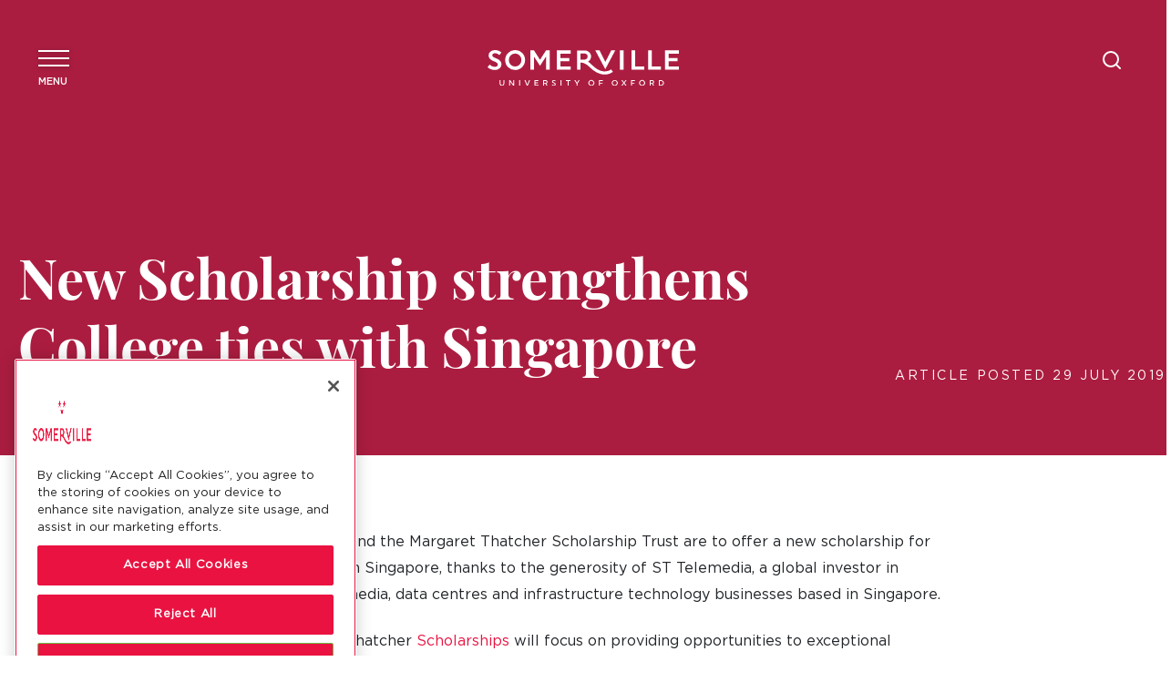

--- FILE ---
content_type: text/html; charset=UTF-8
request_url: https://www.some.ox.ac.uk/news/new-scholarship-strengthens-college-ties-with-singapore/
body_size: 24429
content:
<!DOCTYPE html>
<!--[if lt IE 7 ]> <html class="ie ie6 no-js" dir="ltr" lang="en-GB" prefix="og: https://ogp.me/ns#"> <![endif]-->
<!--[if IE 7 ]>    <html class="ie ie7 no-js" dir="ltr" lang="en-GB" prefix="og: https://ogp.me/ns#"> <![endif]-->
<!--[if IE 8 ]>    <html class="ie ie8 no-js" dir="ltr" lang="en-GB" prefix="og: https://ogp.me/ns#"> <![endif]-->
<!--[if IE 9 ]>    <html class="ie ie9 no-js" dir="ltr" lang="en-GB" prefix="og: https://ogp.me/ns#"> <![endif]-->
<!--[if gt IE 9]><!-->
<html class="no-js" dir="ltr" lang="en-GB" prefix="og: https://ogp.me/ns#">
<!--<![endif]-->
<!-- the "no-js" class is for Modernizr. -->

<head>
	
		<!-- Google Tag Manager -->
	<script>(function(w,d,s,l,i){w[l]=w[l]||[];w[l].push({'gtm.start':
	new Date().getTime(),event:'gtm.js'});var f=d.getElementsByTagName(s)[0],
	j=d.createElement(s),dl=l!='dataLayer'?'&l='+l:'';j.async=true;j.src=
	'https://www.googletagmanager.com/gtm.js?id='+i+dl;f.parentNode.insertBefore(j,f);
	})(window,document,'script','dataLayer','GTM-T7KLZCJ');</script>
	<!-- End Google Tag Manager -->
	
	<meta charset="UTF-8">
	<!-- Always force latest IE rendering engine (even in intranet) & Chrome Frame -->
	<meta http-equiv="X-UA-Compatible" content="IE=edge,chrome=1">
		<!-- SETUP AND AUTHENTICATE WITH TWK CLIENTS USER http://google.com/webmasters -->
	<meta name="google-site-verification" content="">

	<!-- USE YOAST TO ADD SOCIAL MEDIA META TAGS -->

	<!-- GENERATE FAVICON USING https://realfavicongenerator.net/ -->
	<meta name="viewport" content="width=device-width, initial-scale=1.0">
	<link rel="pingback" href="https://www.some.ox.ac.uk/xmlrpc.php" />

	
	<link rel="apple-touch-icon" sizes="180x180" href="https://www.some.ox.ac.uk/wp-content/themes/somerville-college/assets/favicons/apple-touch-icon.png">
	<link rel="icon" type="image/png" sizes="32x32" href="https://www.some.ox.ac.uk/wp-content/themes/somerville-college/assets/favicons/favicon-32x32.png">
	<link rel="icon" type="image/png" sizes="16x16" href="https://www.some.ox.ac.uk/wp-content/themes/somerville-college/assets/favicons/favicon-16x16.png">
	<link rel="shortcut icon" type="image/png" href="https://www.some.ox.ac.uk/wp-content/themes/somerville-college/assets/favicons/favicon-16x16.png"/>
	<link rel="manifest" href="https://www.some.ox.ac.uk/wp-content/themes/somerville-college/assets/favicons/site.webmanifest">
	<link rel="mask-icon" href="https://www.some.ox.ac.uk/wp-content/themes/somerville-college/assets/favicons/safari-pinned-tab.svg" color="#e37201">
	<meta name="msapplication-TileColor" content="#000000">
	<meta name="theme-color" content="#ffffff">

	
		<!-- All in One SEO 4.8.5 - aioseo.com -->
	<meta name="description" content="Somerville College and the Margaret Thatcher Scholarship Trust are to offer a new scholarship for undergraduates from Singapore, thanks to the generosity of ST Telemedia, a global investor in communications &amp; media, data centres and infrastructure technology businesses based in Singapore. The Lee Kuan Yew-Thatcher Scholarships will focus on providing opportunities to exceptional Singaporean students" />
	<meta name="robots" content="max-image-preview:large" />
	<meta name="author" content="Somerville"/>
	<link rel="canonical" href="https://www.some.ox.ac.uk/news/new-scholarship-strengthens-college-ties-with-singapore/" />
	<meta name="generator" content="All in One SEO (AIOSEO) 4.8.5" />
		<meta property="og:locale" content="en_GB" />
		<meta property="og:site_name" content="Somerville College Oxford - Somerville College main website" />
		<meta property="og:type" content="article" />
		<meta property="og:title" content="New Scholarship strengthens College ties with Singapore - Somerville College Oxford" />
		<meta property="og:description" content="Somerville College and the Margaret Thatcher Scholarship Trust are to offer a new scholarship for undergraduates from Singapore, thanks to the generosity of ST Telemedia, a global investor in communications &amp; media, data centres and infrastructure technology businesses based in Singapore. The Lee Kuan Yew-Thatcher Scholarships will focus on providing opportunities to exceptional Singaporean students" />
		<meta property="og:url" content="https://www.some.ox.ac.uk/news/new-scholarship-strengthens-college-ties-with-singapore/" />
		<meta property="article:published_time" content="2019-07-29T14:05:58+00:00" />
		<meta property="article:modified_time" content="2019-07-29T14:05:58+00:00" />
		<meta name="twitter:card" content="summary_large_image" />
		<meta name="twitter:title" content="New Scholarship strengthens College ties with Singapore - Somerville College Oxford" />
		<meta name="twitter:description" content="Somerville College and the Margaret Thatcher Scholarship Trust are to offer a new scholarship for undergraduates from Singapore, thanks to the generosity of ST Telemedia, a global investor in communications &amp; media, data centres and infrastructure technology businesses based in Singapore. The Lee Kuan Yew-Thatcher Scholarships will focus on providing opportunities to exceptional Singaporean students" />
		<script type="application/ld+json" class="aioseo-schema">
			{"@context":"https:\/\/schema.org","@graph":[{"@type":"BlogPosting","@id":"https:\/\/www.some.ox.ac.uk\/news\/new-scholarship-strengthens-college-ties-with-singapore\/#blogposting","name":"New Scholarship strengthens College ties with Singapore - Somerville College Oxford","headline":"New Scholarship strengthens College ties with Singapore","author":{"@id":"https:\/\/www.some.ox.ac.uk\/author\/some5070ox-ac-uk\/#author"},"publisher":{"@id":"https:\/\/www.some.ox.ac.uk\/#organization"},"image":{"@type":"ImageObject","url":"https:\/\/www.some.ox.ac.uk\/wp-content\/uploads\/2019\/07\/Somerville_College_by_John_Cairns_6.6.18-87.jpg","@id":"https:\/\/www.some.ox.ac.uk\/news\/new-scholarship-strengthens-college-ties-with-singapore\/#articleImage"},"datePublished":"2019-07-29T15:05:58+01:00","dateModified":"2019-07-29T15:05:58+01:00","inLanguage":"en-GB","mainEntityOfPage":{"@id":"https:\/\/www.some.ox.ac.uk\/news\/new-scholarship-strengthens-college-ties-with-singapore\/#webpage"},"isPartOf":{"@id":"https:\/\/www.some.ox.ac.uk\/news\/new-scholarship-strengthens-college-ties-with-singapore\/#webpage"}},{"@type":"BreadcrumbList","@id":"https:\/\/www.some.ox.ac.uk\/news\/new-scholarship-strengthens-college-ties-with-singapore\/#breadcrumblist","itemListElement":[{"@type":"ListItem","@id":"https:\/\/www.some.ox.ac.uk#listItem","position":1,"name":"Home","item":"https:\/\/www.some.ox.ac.uk","nextItem":{"@type":"ListItem","@id":"https:\/\/www.some.ox.ac.uk\/news\/new-scholarship-strengthens-college-ties-with-singapore\/#listItem","name":"New Scholarship strengthens College ties with Singapore"}},{"@type":"ListItem","@id":"https:\/\/www.some.ox.ac.uk\/news\/new-scholarship-strengthens-college-ties-with-singapore\/#listItem","position":2,"name":"New Scholarship strengthens College ties with Singapore","previousItem":{"@type":"ListItem","@id":"https:\/\/www.some.ox.ac.uk#listItem","name":"Home"}}]},{"@type":"Organization","@id":"https:\/\/www.some.ox.ac.uk\/#organization","name":"Somerville College Oxford","description":"Somerville College main website","url":"https:\/\/www.some.ox.ac.uk\/"},{"@type":"Person","@id":"https:\/\/www.some.ox.ac.uk\/author\/some5070ox-ac-uk\/#author","url":"https:\/\/www.some.ox.ac.uk\/author\/some5070ox-ac-uk\/","name":"Somerville","image":{"@type":"ImageObject","@id":"https:\/\/www.some.ox.ac.uk\/news\/new-scholarship-strengthens-college-ties-with-singapore\/#authorImage","url":"https:\/\/secure.gravatar.com\/avatar\/b1085d454c75c477a65f64fe554670a4a5c98d5b7573b9f8a3e861989dff382f?s=96&d=mm&r=g","width":96,"height":96,"caption":"Somerville"}},{"@type":"WebPage","@id":"https:\/\/www.some.ox.ac.uk\/news\/new-scholarship-strengthens-college-ties-with-singapore\/#webpage","url":"https:\/\/www.some.ox.ac.uk\/news\/new-scholarship-strengthens-college-ties-with-singapore\/","name":"New Scholarship strengthens College ties with Singapore - Somerville College Oxford","description":"Somerville College and the Margaret Thatcher Scholarship Trust are to offer a new scholarship for undergraduates from Singapore, thanks to the generosity of ST Telemedia, a global investor in communications & media, data centres and infrastructure technology businesses based in Singapore. The Lee Kuan Yew-Thatcher Scholarships will focus on providing opportunities to exceptional Singaporean students","inLanguage":"en-GB","isPartOf":{"@id":"https:\/\/www.some.ox.ac.uk\/#website"},"breadcrumb":{"@id":"https:\/\/www.some.ox.ac.uk\/news\/new-scholarship-strengthens-college-ties-with-singapore\/#breadcrumblist"},"author":{"@id":"https:\/\/www.some.ox.ac.uk\/author\/some5070ox-ac-uk\/#author"},"creator":{"@id":"https:\/\/www.some.ox.ac.uk\/author\/some5070ox-ac-uk\/#author"},"datePublished":"2019-07-29T15:05:58+01:00","dateModified":"2019-07-29T15:05:58+01:00"},{"@type":"WebSite","@id":"https:\/\/www.some.ox.ac.uk\/#website","url":"https:\/\/www.some.ox.ac.uk\/","name":"Somerville College Oxford","description":"Somerville College main website","inLanguage":"en-GB","publisher":{"@id":"https:\/\/www.some.ox.ac.uk\/#organization"}}]}
		</script>
		<!-- All in One SEO -->

<!-- CookiePro Cookies Consent Notice start for www.some.ox.ac.uk -->
<script type="text/javascript" src="https://cookie-cdn.cookiepro.com/consent/018e2e70-56a8-72e7-b866-4edc1fb4315d/OtAutoBlock.js" ></script>
<script src="https://cookie-cdn.cookiepro.com/scripttemplates/otSDKStub.js"  type="text/javascript" charset="UTF-8" data-domain-script="018e2e70-56a8-72e7-b866-4edc1fb4315d" ></script>
<script type="text/javascript">
function OptanonWrapper() { }
</script>
<!-- CookiePro Cookies Consent Notice end for www.some.ox.ac.uk --><link rel="alternate" title="oEmbed (JSON)" type="application/json+oembed" href="https://www.some.ox.ac.uk/wp-json/oembed/1.0/embed?url=https%3A%2F%2Fwww.some.ox.ac.uk%2Fnews%2Fnew-scholarship-strengthens-college-ties-with-singapore%2F" />
<link rel="alternate" title="oEmbed (XML)" type="text/xml+oembed" href="https://www.some.ox.ac.uk/wp-json/oembed/1.0/embed?url=https%3A%2F%2Fwww.some.ox.ac.uk%2Fnews%2Fnew-scholarship-strengthens-college-ties-with-singapore%2F&#038;format=xml" />
		<!-- This site uses the Google Analytics by MonsterInsights plugin v9.6.1 - Using Analytics tracking - https://www.monsterinsights.com/ -->
							<script src="//www.googletagmanager.com/gtag/js?id=G-XPHRJPNMXJ"  data-cfasync="false" data-wpfc-render="false" type="text/javascript" async></script>
			<script data-cfasync="false" data-wpfc-render="false" type="text/javascript">
				var mi_version = '9.6.1';
				var mi_track_user = true;
				var mi_no_track_reason = '';
								var MonsterInsightsDefaultLocations = {"page_location":"https:\/\/www.some.ox.ac.uk\/news\/new-scholarship-strengthens-college-ties-with-singapore\/"};
								if ( typeof MonsterInsightsPrivacyGuardFilter === 'function' ) {
					var MonsterInsightsLocations = (typeof MonsterInsightsExcludeQuery === 'object') ? MonsterInsightsPrivacyGuardFilter( MonsterInsightsExcludeQuery ) : MonsterInsightsPrivacyGuardFilter( MonsterInsightsDefaultLocations );
				} else {
					var MonsterInsightsLocations = (typeof MonsterInsightsExcludeQuery === 'object') ? MonsterInsightsExcludeQuery : MonsterInsightsDefaultLocations;
				}

								var disableStrs = [
										'ga-disable-G-XPHRJPNMXJ',
									];

				/* Function to detect opted out users */
				function __gtagTrackerIsOptedOut() {
					for (var index = 0; index < disableStrs.length; index++) {
						if (document.cookie.indexOf(disableStrs[index] + '=true') > -1) {
							return true;
						}
					}

					return false;
				}

				/* Disable tracking if the opt-out cookie exists. */
				if (__gtagTrackerIsOptedOut()) {
					for (var index = 0; index < disableStrs.length; index++) {
						window[disableStrs[index]] = true;
					}
				}

				/* Opt-out function */
				function __gtagTrackerOptout() {
					for (var index = 0; index < disableStrs.length; index++) {
						document.cookie = disableStrs[index] + '=true; expires=Thu, 31 Dec 2099 23:59:59 UTC; path=/';
						window[disableStrs[index]] = true;
					}
				}

				if ('undefined' === typeof gaOptout) {
					function gaOptout() {
						__gtagTrackerOptout();
					}
				}
								window.dataLayer = window.dataLayer || [];

				window.MonsterInsightsDualTracker = {
					helpers: {},
					trackers: {},
				};
				if (mi_track_user) {
					function __gtagDataLayer() {
						dataLayer.push(arguments);
					}

					function __gtagTracker(type, name, parameters) {
						if (!parameters) {
							parameters = {};
						}

						if (parameters.send_to) {
							__gtagDataLayer.apply(null, arguments);
							return;
						}

						if (type === 'event') {
														parameters.send_to = monsterinsights_frontend.v4_id;
							var hookName = name;
							if (typeof parameters['event_category'] !== 'undefined') {
								hookName = parameters['event_category'] + ':' + name;
							}

							if (typeof MonsterInsightsDualTracker.trackers[hookName] !== 'undefined') {
								MonsterInsightsDualTracker.trackers[hookName](parameters);
							} else {
								__gtagDataLayer('event', name, parameters);
							}
							
						} else {
							__gtagDataLayer.apply(null, arguments);
						}
					}

					__gtagTracker('js', new Date());
					__gtagTracker('set', {
						'developer_id.dZGIzZG': true,
											});
					if ( MonsterInsightsLocations.page_location ) {
						__gtagTracker('set', MonsterInsightsLocations);
					}
										__gtagTracker('config', 'G-XPHRJPNMXJ', {"forceSSL":"true","link_attribution":"true"} );
															window.gtag = __gtagTracker;										(function () {
						/* https://developers.google.com/analytics/devguides/collection/analyticsjs/ */
						/* ga and __gaTracker compatibility shim. */
						var noopfn = function () {
							return null;
						};
						var newtracker = function () {
							return new Tracker();
						};
						var Tracker = function () {
							return null;
						};
						var p = Tracker.prototype;
						p.get = noopfn;
						p.set = noopfn;
						p.send = function () {
							var args = Array.prototype.slice.call(arguments);
							args.unshift('send');
							__gaTracker.apply(null, args);
						};
						var __gaTracker = function () {
							var len = arguments.length;
							if (len === 0) {
								return;
							}
							var f = arguments[len - 1];
							if (typeof f !== 'object' || f === null || typeof f.hitCallback !== 'function') {
								if ('send' === arguments[0]) {
									var hitConverted, hitObject = false, action;
									if ('event' === arguments[1]) {
										if ('undefined' !== typeof arguments[3]) {
											hitObject = {
												'eventAction': arguments[3],
												'eventCategory': arguments[2],
												'eventLabel': arguments[4],
												'value': arguments[5] ? arguments[5] : 1,
											}
										}
									}
									if ('pageview' === arguments[1]) {
										if ('undefined' !== typeof arguments[2]) {
											hitObject = {
												'eventAction': 'page_view',
												'page_path': arguments[2],
											}
										}
									}
									if (typeof arguments[2] === 'object') {
										hitObject = arguments[2];
									}
									if (typeof arguments[5] === 'object') {
										Object.assign(hitObject, arguments[5]);
									}
									if ('undefined' !== typeof arguments[1].hitType) {
										hitObject = arguments[1];
										if ('pageview' === hitObject.hitType) {
											hitObject.eventAction = 'page_view';
										}
									}
									if (hitObject) {
										action = 'timing' === arguments[1].hitType ? 'timing_complete' : hitObject.eventAction;
										hitConverted = mapArgs(hitObject);
										__gtagTracker('event', action, hitConverted);
									}
								}
								return;
							}

							function mapArgs(args) {
								var arg, hit = {};
								var gaMap = {
									'eventCategory': 'event_category',
									'eventAction': 'event_action',
									'eventLabel': 'event_label',
									'eventValue': 'event_value',
									'nonInteraction': 'non_interaction',
									'timingCategory': 'event_category',
									'timingVar': 'name',
									'timingValue': 'value',
									'timingLabel': 'event_label',
									'page': 'page_path',
									'location': 'page_location',
									'title': 'page_title',
									'referrer' : 'page_referrer',
								};
								for (arg in args) {
																		if (!(!args.hasOwnProperty(arg) || !gaMap.hasOwnProperty(arg))) {
										hit[gaMap[arg]] = args[arg];
									} else {
										hit[arg] = args[arg];
									}
								}
								return hit;
							}

							try {
								f.hitCallback();
							} catch (ex) {
							}
						};
						__gaTracker.create = newtracker;
						__gaTracker.getByName = newtracker;
						__gaTracker.getAll = function () {
							return [];
						};
						__gaTracker.remove = noopfn;
						__gaTracker.loaded = true;
						window['__gaTracker'] = __gaTracker;
					})();
									} else {
										console.log("");
					(function () {
						function __gtagTracker() {
							return null;
						}

						window['__gtagTracker'] = __gtagTracker;
						window['gtag'] = __gtagTracker;
					})();
									}
			</script>
				<!-- / Google Analytics by MonsterInsights -->
		<style id='wp-img-auto-sizes-contain-inline-css' type='text/css'>
img:is([sizes=auto i],[sizes^="auto," i]){contain-intrinsic-size:3000px 1500px}
/*# sourceURL=wp-img-auto-sizes-contain-inline-css */
</style>
<style id='wp-block-library-inline-css' type='text/css'>
:root{--wp-block-synced-color:#7a00df;--wp-block-synced-color--rgb:122,0,223;--wp-bound-block-color:var(--wp-block-synced-color);--wp-editor-canvas-background:#ddd;--wp-admin-theme-color:#007cba;--wp-admin-theme-color--rgb:0,124,186;--wp-admin-theme-color-darker-10:#006ba1;--wp-admin-theme-color-darker-10--rgb:0,107,160.5;--wp-admin-theme-color-darker-20:#005a87;--wp-admin-theme-color-darker-20--rgb:0,90,135;--wp-admin-border-width-focus:2px}@media (min-resolution:192dpi){:root{--wp-admin-border-width-focus:1.5px}}.wp-element-button{cursor:pointer}:root .has-very-light-gray-background-color{background-color:#eee}:root .has-very-dark-gray-background-color{background-color:#313131}:root .has-very-light-gray-color{color:#eee}:root .has-very-dark-gray-color{color:#313131}:root .has-vivid-green-cyan-to-vivid-cyan-blue-gradient-background{background:linear-gradient(135deg,#00d084,#0693e3)}:root .has-purple-crush-gradient-background{background:linear-gradient(135deg,#34e2e4,#4721fb 50%,#ab1dfe)}:root .has-hazy-dawn-gradient-background{background:linear-gradient(135deg,#faaca8,#dad0ec)}:root .has-subdued-olive-gradient-background{background:linear-gradient(135deg,#fafae1,#67a671)}:root .has-atomic-cream-gradient-background{background:linear-gradient(135deg,#fdd79a,#004a59)}:root .has-nightshade-gradient-background{background:linear-gradient(135deg,#330968,#31cdcf)}:root .has-midnight-gradient-background{background:linear-gradient(135deg,#020381,#2874fc)}:root{--wp--preset--font-size--normal:16px;--wp--preset--font-size--huge:42px}.has-regular-font-size{font-size:1em}.has-larger-font-size{font-size:2.625em}.has-normal-font-size{font-size:var(--wp--preset--font-size--normal)}.has-huge-font-size{font-size:var(--wp--preset--font-size--huge)}.has-text-align-center{text-align:center}.has-text-align-left{text-align:left}.has-text-align-right{text-align:right}.has-fit-text{white-space:nowrap!important}#end-resizable-editor-section{display:none}.aligncenter{clear:both}.items-justified-left{justify-content:flex-start}.items-justified-center{justify-content:center}.items-justified-right{justify-content:flex-end}.items-justified-space-between{justify-content:space-between}.screen-reader-text{border:0;clip-path:inset(50%);height:1px;margin:-1px;overflow:hidden;padding:0;position:absolute;width:1px;word-wrap:normal!important}.screen-reader-text:focus{background-color:#ddd;clip-path:none;color:#444;display:block;font-size:1em;height:auto;left:5px;line-height:normal;padding:15px 23px 14px;text-decoration:none;top:5px;width:auto;z-index:100000}html :where(.has-border-color){border-style:solid}html :where([style*=border-top-color]){border-top-style:solid}html :where([style*=border-right-color]){border-right-style:solid}html :where([style*=border-bottom-color]){border-bottom-style:solid}html :where([style*=border-left-color]){border-left-style:solid}html :where([style*=border-width]){border-style:solid}html :where([style*=border-top-width]){border-top-style:solid}html :where([style*=border-right-width]){border-right-style:solid}html :where([style*=border-bottom-width]){border-bottom-style:solid}html :where([style*=border-left-width]){border-left-style:solid}html :where(img[class*=wp-image-]){height:auto;max-width:100%}:where(figure){margin:0 0 1em}html :where(.is-position-sticky){--wp-admin--admin-bar--position-offset:var(--wp-admin--admin-bar--height,0px)}@media screen and (max-width:600px){html :where(.is-position-sticky){--wp-admin--admin-bar--position-offset:0px}}

/*# sourceURL=wp-block-library-inline-css */
</style><style id='global-styles-inline-css' type='text/css'>
:root{--wp--preset--aspect-ratio--square: 1;--wp--preset--aspect-ratio--4-3: 4/3;--wp--preset--aspect-ratio--3-4: 3/4;--wp--preset--aspect-ratio--3-2: 3/2;--wp--preset--aspect-ratio--2-3: 2/3;--wp--preset--aspect-ratio--16-9: 16/9;--wp--preset--aspect-ratio--9-16: 9/16;--wp--preset--color--black: #000000;--wp--preset--color--cyan-bluish-gray: #abb8c3;--wp--preset--color--white: #ffffff;--wp--preset--color--pale-pink: #f78da7;--wp--preset--color--vivid-red: #cf2e2e;--wp--preset--color--luminous-vivid-orange: #ff6900;--wp--preset--color--luminous-vivid-amber: #fcb900;--wp--preset--color--light-green-cyan: #7bdcb5;--wp--preset--color--vivid-green-cyan: #00d084;--wp--preset--color--pale-cyan-blue: #8ed1fc;--wp--preset--color--vivid-cyan-blue: #0693e3;--wp--preset--color--vivid-purple: #9b51e0;--wp--preset--gradient--vivid-cyan-blue-to-vivid-purple: linear-gradient(135deg,rgb(6,147,227) 0%,rgb(155,81,224) 100%);--wp--preset--gradient--light-green-cyan-to-vivid-green-cyan: linear-gradient(135deg,rgb(122,220,180) 0%,rgb(0,208,130) 100%);--wp--preset--gradient--luminous-vivid-amber-to-luminous-vivid-orange: linear-gradient(135deg,rgb(252,185,0) 0%,rgb(255,105,0) 100%);--wp--preset--gradient--luminous-vivid-orange-to-vivid-red: linear-gradient(135deg,rgb(255,105,0) 0%,rgb(207,46,46) 100%);--wp--preset--gradient--very-light-gray-to-cyan-bluish-gray: linear-gradient(135deg,rgb(238,238,238) 0%,rgb(169,184,195) 100%);--wp--preset--gradient--cool-to-warm-spectrum: linear-gradient(135deg,rgb(74,234,220) 0%,rgb(151,120,209) 20%,rgb(207,42,186) 40%,rgb(238,44,130) 60%,rgb(251,105,98) 80%,rgb(254,248,76) 100%);--wp--preset--gradient--blush-light-purple: linear-gradient(135deg,rgb(255,206,236) 0%,rgb(152,150,240) 100%);--wp--preset--gradient--blush-bordeaux: linear-gradient(135deg,rgb(254,205,165) 0%,rgb(254,45,45) 50%,rgb(107,0,62) 100%);--wp--preset--gradient--luminous-dusk: linear-gradient(135deg,rgb(255,203,112) 0%,rgb(199,81,192) 50%,rgb(65,88,208) 100%);--wp--preset--gradient--pale-ocean: linear-gradient(135deg,rgb(255,245,203) 0%,rgb(182,227,212) 50%,rgb(51,167,181) 100%);--wp--preset--gradient--electric-grass: linear-gradient(135deg,rgb(202,248,128) 0%,rgb(113,206,126) 100%);--wp--preset--gradient--midnight: linear-gradient(135deg,rgb(2,3,129) 0%,rgb(40,116,252) 100%);--wp--preset--font-size--small: 13px;--wp--preset--font-size--medium: 20px;--wp--preset--font-size--large: 36px;--wp--preset--font-size--x-large: 42px;--wp--preset--spacing--20: 0.44rem;--wp--preset--spacing--30: 0.67rem;--wp--preset--spacing--40: 1rem;--wp--preset--spacing--50: 1.5rem;--wp--preset--spacing--60: 2.25rem;--wp--preset--spacing--70: 3.38rem;--wp--preset--spacing--80: 5.06rem;--wp--preset--shadow--natural: 6px 6px 9px rgba(0, 0, 0, 0.2);--wp--preset--shadow--deep: 12px 12px 50px rgba(0, 0, 0, 0.4);--wp--preset--shadow--sharp: 6px 6px 0px rgba(0, 0, 0, 0.2);--wp--preset--shadow--outlined: 6px 6px 0px -3px rgb(255, 255, 255), 6px 6px rgb(0, 0, 0);--wp--preset--shadow--crisp: 6px 6px 0px rgb(0, 0, 0);}:where(.is-layout-flex){gap: 0.5em;}:where(.is-layout-grid){gap: 0.5em;}body .is-layout-flex{display: flex;}.is-layout-flex{flex-wrap: wrap;align-items: center;}.is-layout-flex > :is(*, div){margin: 0;}body .is-layout-grid{display: grid;}.is-layout-grid > :is(*, div){margin: 0;}:where(.wp-block-columns.is-layout-flex){gap: 2em;}:where(.wp-block-columns.is-layout-grid){gap: 2em;}:where(.wp-block-post-template.is-layout-flex){gap: 1.25em;}:where(.wp-block-post-template.is-layout-grid){gap: 1.25em;}.has-black-color{color: var(--wp--preset--color--black) !important;}.has-cyan-bluish-gray-color{color: var(--wp--preset--color--cyan-bluish-gray) !important;}.has-white-color{color: var(--wp--preset--color--white) !important;}.has-pale-pink-color{color: var(--wp--preset--color--pale-pink) !important;}.has-vivid-red-color{color: var(--wp--preset--color--vivid-red) !important;}.has-luminous-vivid-orange-color{color: var(--wp--preset--color--luminous-vivid-orange) !important;}.has-luminous-vivid-amber-color{color: var(--wp--preset--color--luminous-vivid-amber) !important;}.has-light-green-cyan-color{color: var(--wp--preset--color--light-green-cyan) !important;}.has-vivid-green-cyan-color{color: var(--wp--preset--color--vivid-green-cyan) !important;}.has-pale-cyan-blue-color{color: var(--wp--preset--color--pale-cyan-blue) !important;}.has-vivid-cyan-blue-color{color: var(--wp--preset--color--vivid-cyan-blue) !important;}.has-vivid-purple-color{color: var(--wp--preset--color--vivid-purple) !important;}.has-black-background-color{background-color: var(--wp--preset--color--black) !important;}.has-cyan-bluish-gray-background-color{background-color: var(--wp--preset--color--cyan-bluish-gray) !important;}.has-white-background-color{background-color: var(--wp--preset--color--white) !important;}.has-pale-pink-background-color{background-color: var(--wp--preset--color--pale-pink) !important;}.has-vivid-red-background-color{background-color: var(--wp--preset--color--vivid-red) !important;}.has-luminous-vivid-orange-background-color{background-color: var(--wp--preset--color--luminous-vivid-orange) !important;}.has-luminous-vivid-amber-background-color{background-color: var(--wp--preset--color--luminous-vivid-amber) !important;}.has-light-green-cyan-background-color{background-color: var(--wp--preset--color--light-green-cyan) !important;}.has-vivid-green-cyan-background-color{background-color: var(--wp--preset--color--vivid-green-cyan) !important;}.has-pale-cyan-blue-background-color{background-color: var(--wp--preset--color--pale-cyan-blue) !important;}.has-vivid-cyan-blue-background-color{background-color: var(--wp--preset--color--vivid-cyan-blue) !important;}.has-vivid-purple-background-color{background-color: var(--wp--preset--color--vivid-purple) !important;}.has-black-border-color{border-color: var(--wp--preset--color--black) !important;}.has-cyan-bluish-gray-border-color{border-color: var(--wp--preset--color--cyan-bluish-gray) !important;}.has-white-border-color{border-color: var(--wp--preset--color--white) !important;}.has-pale-pink-border-color{border-color: var(--wp--preset--color--pale-pink) !important;}.has-vivid-red-border-color{border-color: var(--wp--preset--color--vivid-red) !important;}.has-luminous-vivid-orange-border-color{border-color: var(--wp--preset--color--luminous-vivid-orange) !important;}.has-luminous-vivid-amber-border-color{border-color: var(--wp--preset--color--luminous-vivid-amber) !important;}.has-light-green-cyan-border-color{border-color: var(--wp--preset--color--light-green-cyan) !important;}.has-vivid-green-cyan-border-color{border-color: var(--wp--preset--color--vivid-green-cyan) !important;}.has-pale-cyan-blue-border-color{border-color: var(--wp--preset--color--pale-cyan-blue) !important;}.has-vivid-cyan-blue-border-color{border-color: var(--wp--preset--color--vivid-cyan-blue) !important;}.has-vivid-purple-border-color{border-color: var(--wp--preset--color--vivid-purple) !important;}.has-vivid-cyan-blue-to-vivid-purple-gradient-background{background: var(--wp--preset--gradient--vivid-cyan-blue-to-vivid-purple) !important;}.has-light-green-cyan-to-vivid-green-cyan-gradient-background{background: var(--wp--preset--gradient--light-green-cyan-to-vivid-green-cyan) !important;}.has-luminous-vivid-amber-to-luminous-vivid-orange-gradient-background{background: var(--wp--preset--gradient--luminous-vivid-amber-to-luminous-vivid-orange) !important;}.has-luminous-vivid-orange-to-vivid-red-gradient-background{background: var(--wp--preset--gradient--luminous-vivid-orange-to-vivid-red) !important;}.has-very-light-gray-to-cyan-bluish-gray-gradient-background{background: var(--wp--preset--gradient--very-light-gray-to-cyan-bluish-gray) !important;}.has-cool-to-warm-spectrum-gradient-background{background: var(--wp--preset--gradient--cool-to-warm-spectrum) !important;}.has-blush-light-purple-gradient-background{background: var(--wp--preset--gradient--blush-light-purple) !important;}.has-blush-bordeaux-gradient-background{background: var(--wp--preset--gradient--blush-bordeaux) !important;}.has-luminous-dusk-gradient-background{background: var(--wp--preset--gradient--luminous-dusk) !important;}.has-pale-ocean-gradient-background{background: var(--wp--preset--gradient--pale-ocean) !important;}.has-electric-grass-gradient-background{background: var(--wp--preset--gradient--electric-grass) !important;}.has-midnight-gradient-background{background: var(--wp--preset--gradient--midnight) !important;}.has-small-font-size{font-size: var(--wp--preset--font-size--small) !important;}.has-medium-font-size{font-size: var(--wp--preset--font-size--medium) !important;}.has-large-font-size{font-size: var(--wp--preset--font-size--large) !important;}.has-x-large-font-size{font-size: var(--wp--preset--font-size--x-large) !important;}
/*# sourceURL=global-styles-inline-css */
</style>

<style id='classic-theme-styles-inline-css' type='text/css'>
/*! This file is auto-generated */
.wp-block-button__link{color:#fff;background-color:#32373c;border-radius:9999px;box-shadow:none;text-decoration:none;padding:calc(.667em + 2px) calc(1.333em + 2px);font-size:1.125em}.wp-block-file__button{background:#32373c;color:#fff;text-decoration:none}
/*# sourceURL=/wp-includes/css/classic-themes.min.css */
</style>
<link rel='stylesheet' id='wpa-style-css' href='https://www.some.ox.ac.uk/wp-content/plugins/wp-accessibility/css/wpa-style.css?ver=1.7.7' type='text/css' media='all' />
<style id='wpa-style-inline-css' type='text/css'>
:root { --admin-bar-top : 7px; }
/*# sourceURL=wpa-style-inline-css */
</style>
<link rel='stylesheet' id='screen-css-css' href='https://www.some.ox.ac.uk/wp-content/themes/somerville-college/assets/css/screen.css?ver=1768823352' type='text/css' media='all' />
<link rel='stylesheet' id='tablepress-default-css' href='https://www.some.ox.ac.uk/wp-content/tablepress-combined.min.css?ver=29' type='text/css' media='all' />
<link rel='stylesheet' id='gravity-forms-power-automate-css' href='https://www.some.ox.ac.uk/wp-content/plugins/gravity-forms-power-automate/public/css/gravity-forms-power-automate-public.css?ver=1.2.0' type='text/css' media='all' />
<link rel='stylesheet' id='search-filter-flatpickr-css' href='https://www.some.ox.ac.uk/wp-content/plugins/search-filter/assets/css/vendor/flatpickr.min.css?ver=3.1.6' type='text/css' media='all' />
<link rel='stylesheet' id='search-filter-css' href='https://www.some.ox.ac.uk/wp-content/plugins/search-filter-pro/assets/css/frontend/frontend.css?ver=3.1.6' type='text/css' media='all' />
<link rel='stylesheet' id='search-filter-ugc-styles-css' href='https://www.some.ox.ac.uk/wp-content/uploads/search-filter/style.css?ver=154' type='text/css' media='all' />
<script type="text/javascript">
		if ( ! Object.hasOwn( window, 'searchAndFilter' ) ) {
			window.searchAndFilter = {};
		}
		</script><script type="text/javascript" src="https://www.some.ox.ac.uk/wp-content/plugins/google-analytics-for-wordpress/assets/js/frontend-gtag.min.js?ver=9.6.1" id="monsterinsights-frontend-script-js" async="async" data-wp-strategy="async"></script>
<script data-cfasync="false" data-wpfc-render="false" type="text/javascript" id='monsterinsights-frontend-script-js-extra'>/* <![CDATA[ */
var monsterinsights_frontend = {"js_events_tracking":"true","download_extensions":"doc,pdf,ppt,zip,xls,docx,pptx,xlsx","inbound_paths":"[{\"path\":\"\\\/go\\\/\",\"label\":\"affiliate\"},{\"path\":\"\\\/recommend\\\/\",\"label\":\"affiliate\"}]","home_url":"https:\/\/www.some.ox.ac.uk","hash_tracking":"false","v4_id":"G-XPHRJPNMXJ"};/* ]]> */
</script>
<script type="text/javascript" src="https://www.some.ox.ac.uk/wp-content/themes/somerville-college/assets/js/jquery-3.4.1.min.js?ver=6.9" id="jquery-js"></script>
<script type="text/javascript" src="https://www.some.ox.ac.uk/wp-content/themes/somerville-college/assets/js/vendor/modernizr-3.6.0.min.js" id="modernizr-js-js"></script>
<script type="text/javascript" src="https://www.some.ox.ac.uk/wp-content/plugins/gravity-forms-power-automate/public/js/gravity-forms-power-automate-public.js?ver=1.2.0" id="gravity-forms-power-automate-js"></script>
<script type="text/javascript" src="https://www.some.ox.ac.uk/wp-content/plugins/search-filter/assets/js/vendor/flatpickr.min.js?ver=3.1.6" id="search-filter-flatpickr-js"></script>
<script type="text/javascript" id="search-filter-js-before">
/* <![CDATA[ */
window.searchAndFilter.frontend = {"fields":{},"queries":{},"library":{"fields":{},"components":{}},"restNonce":"35fa0439c9","homeUrl":"https:\/\/www.some.ox.ac.uk","isPro":true,"suggestionsNonce":"95d71011e6"};
//# sourceURL=search-filter-js-before
/* ]]> */
</script>
<script type="text/javascript" src="https://www.some.ox.ac.uk/wp-content/plugins/search-filter-pro/assets/js/frontend/frontend.js?ver=3.1.6" id="search-filter-js"></script>
<script type="text/javascript" src="https://www.some.ox.ac.uk/wp-content/plugins/wp-accessibility/js/fingerprint.min.js?ver=1.7.7" id="wpa-fingerprintjs-js"></script>
<link rel="https://api.w.org/" href="https://www.some.ox.ac.uk/wp-json/" /><link rel='shortlink' href='https://www.some.ox.ac.uk/?p=9702' />
<meta http-equiv="X-Clacks-Overhead" content="GNU Terry Pratchett" /><style type="text/css">.broken_link, a.broken_link {
	text-decoration: line-through;
}</style>	
		
	
</head>



<body class="wp-singular post-template-default single single-post postid-9702 single-format-standard wp-theme-somerville-college">

	<!-- CookiePro Cookies Consent Notice start for some.ox.ac.uk -->
	<script type="text/javascript" src="https://cookie-cdn.cookiepro.com/consent/018e517b-4167-7049-9c67-a81bd3c9e581/OtAutoBlock.js" ></script>
	<script src="https://cookie-cdn.cookiepro.com/scripttemplates/otSDKStub.js"  type="text/javascript" charset="UTF-8" data-domain-script="018e517b-4167-7049-9c67-a81bd3c9e581" ></script>
	<script type="text/javascript">
	function OptanonWrapper() { }
	</script>
	<!-- CookiePro Cookies Consent Notice end for some.ox.ac.uk -->
	
	
		<!-- Google Tag Manager (noscript) -->
	<noscript><iframe src="https://www.googletagmanager.com/ns.html?id=GTM-T7KLZCJ"
	height="0" width="0" style="display:none;visibility:hidden"></iframe></noscript>
	<!-- End Google Tag Manager (noscript) -->
	
	



<script>
	function defer(method) {
		if (window.jQuery) {
			method();
		} else {
			setTimeout(function() { defer(method) }, 50);
		}
	}
	defer(function () {
		(function ($){

			$(window).on('load', function() {
				function getCookie(name) {
					var dc = document.cookie;
					var prefix = name + "=";
					var begin = dc.indexOf("; " + prefix);
					if (begin == -1) {
						begin = dc.indexOf(prefix);
						if (begin != 0) return null;
					}
					else
					{
						begin += 2;
						var end = document.cookie.indexOf(";", begin);
						if (end == -1) {
						end = dc.length;
						}
					}
					// because unescape has been deprecated, replaced with decodeURI
					//return unescape(dc.substring(begin + prefix.length, end));
					return decodeURI(dc.substring(begin + prefix.length, end));
				}


				let cookie_name                       = "twk_cookies_bar_cookie_18625387950468528";
				let cookies_notification_cookies_name = getCookie(cookie_name);

				if ( ! cookies_notification_cookies_name ){
					$( '.notification.cookies-bar' ).fadeIn();
				}

				// Accepts all cookies.
				$('.cookies-bar .button-accept').on('click', function(event){
					event.preventDefault();

					setCookie( cookie_name, 'true', 50000);
					setCookie( 'twk_cookies_google_analytics', 'true', 50000);  // GA/GTM.
					setCookie( 'twk_cookies_marketing', 'true', 50000);         // Notifications Popup.

					// Gtag Manager - Fire event.
					if (typeof dataLayer !== 'undefined') {
						dataLayer.push({'event': 'twk_cookies_consent_given'});
						dataLayer.push({'cookie_consent': 'true'});
					}

					$( ".notification.cookies-bar" ).fadeTo("slow", 0, function(){
						$(".notification.cookies-bar").css('pointer-events', 'none');
					});

				});

				function setCookie(cname, cvalue, exdays) {
					var d = new Date();
					d.setTime(d.getTime() + (exdays*24*60*60*1000));
					var expires = "expires="+ d.toUTCString();

					if ( exdays == 0 ){
						document.cookie = cname + "=" + cvalue + ";path=/";
					} else {
						document.cookie = cname + "=" + cvalue + ";" + expires + ";path=/";
					}
				}

			});

		})(jQuery);
	});
</script>

	
	<div aria-hidden="true">
		</div>

	<div id="page-wrap" class="theme-page-id-9702 ">
		<div id="page-top" class="top-nav  ">
			<div class="container-fluid">
				<div class="row">
					<div class="col-md-8">

						
						<!-- main navigation of the page -->
		                <nav class="navbar navbarNEW navbar-default hidden-print" aria-label="Primary Menu" role="navigation">
		                    <!-- Brand and toggle get grouped for better mobile display -->
		                    <div class="navbar-header">
		                        <button type="button" class="navbar-toggle collapsed off-screen-right" data-toggle="collapse" data-target="#bs-example-navbar-collapse-1" aria-expanded="false"> <span class="icon-bar"></span> <span class="icon-bar"></span> <span class="icon-bar"></span><span class="nav-text">MENU</span></button>
		                    </div>                  
		                    
		                    <!-- Collect the nav links, forms, and other content for toggling -->
		                    <div class="navbar-collapse collapse" id="bs-example-navbar-collapse-1" aria-expanded="false" style="height: 0px;">
		                        <div class="nav-holder">
			                        
			                        <div class="nav-holder-inner"></div>
			                        
		                            <div class="nav-block">
		
											
											<ul class="nav navbar-nav" aria-label="Main Menu">
												
													<li class="main-menu-title">Main Menu</li>
											
											    											
											        								
		
																												
	
													<li id="page-id-10" class="custom-dropdown "> 
														
														<a href="https://www.some.ox.ac.uk/about/" class="level-2-dropdown-toggle" data-menu-id="menu-id-10">About</a>
															
														</li>
																					
											        											
											        								
		
																												
	
													<li id="page-id-27" class="custom-dropdown "> 
														
														<a href="https://www.some.ox.ac.uk/study-here/" class="level-2-dropdown-toggle" data-menu-id="menu-id-27">Study Here</a>
															
														</li>
																					
											        											
											        								
		
																												
	
													<li id="page-id-125" class="custom-dropdown "> 
														
														<a href="https://www.some.ox.ac.uk/life-here/" class="level-2-dropdown-toggle" data-menu-id="menu-id-125">Life Here</a>
															
														</li>
																					
											        											
											        											        
																								        
											
														<li id="page-id-17604" ><a href="https://www.some.ox.ac.uk/people/">People</a></li>
											
											        											
											        								
		
																												
	
													<li id="page-id-139" class="custom-dropdown "> 
														
														<a href="https://www.some.ox.ac.uk/alumni-2/" class="level-2-dropdown-toggle" data-menu-id="menu-id-139">Alumni</a>
															
														</li>
																					
											        											
											        								
		
																												
	
													<li id="page-id-153" class="custom-dropdown "> 
														
														<a href="https://www.some.ox.ac.uk/news-events/" class="level-2-dropdown-toggle" data-menu-id="menu-id-153">News &#038; Events</a>
															
														</li>
																					
											        											    
											</ul>
	
										    											
										        								
		
													<div class="slide-level-2 menu-id-10"><ul class="nav navbar-nav"><li><span>About</span><div class="slide"><ul class='menu list-unstyled'><li><a href="https://www.some.ox.ac.uk/about/a-brief-history-of-somerville/" class="level-3-dropdown-toggle" data-menu-id="menu-id-12">A Brief History of Somerville</a></li><li><a href="https://www.some.ox.ac.uk/about/eminent-somervillians/">Eminent Somervillians</a></li><li><a href="https://www.some.ox.ac.uk/about/the-library/">The Library and Archives</a></li><li><a href="https://www.some.ox.ac.uk/about/chapel-choir/" class="level-3-dropdown-toggle" data-menu-id="menu-id-21">Chapel, Choir &#038; Music</a></li><li><a href="https://www.some.ox.ac.uk/about/college-of-sanctuary/">A College of Sanctuary</a></li><li><a href="https://www.some.ox.ac.uk/about/centres-research/" class="level-3-dropdown-toggle" data-menu-id="menu-id-24">Centres &#038; Research</a></li><li><a href="https://www.some.ox.ac.uk/about/interactive-map/">Interactive Map</a></li><li><a href="https://www.some.ox.ac.uk/about/jobs/">Jobs</a></li><li><a href="https://www.some.ox.ac.uk/about/sustainability/">Sustainability</a></li><li><a href="https://www.some.ox.ac.uk/about/st-pauls-nursery/">St. Paul&#8217;s Nursery</a></li><li><a href="https://www.some.ox.ac.uk/about/policies-finances/" class="level-3-dropdown-toggle" data-menu-id="menu-id-20218">Policies &#038; Finances</a></li></ul></div></li></ul></div>																				
										        											
										        								
		
													<div class="slide-level-2 menu-id-27"><ul class="nav navbar-nav"><li><span>Study Here</span><div class="slide"><ul class='menu list-unstyled'><li><a href="https://www.some.ox.ac.uk/study-here/undergraduate/" class="level-3-dropdown-toggle" data-menu-id="menu-id-28">Undergraduate</a></li><li><a href="https://www.some.ox.ac.uk/study-here/postgraduate/" class="level-3-dropdown-toggle" data-menu-id="menu-id-29">Postgraduate</a></li><li><a href="https://www.some.ox.ac.uk/study-here/courses/">Courses</a></li><li><a href="https://www.some.ox.ac.uk/study-here/funding-opportunities/">Funding Opportunities</a></li><li><a href="https://www.some.ox.ac.uk/study-here/access-outreach/" class="level-3-dropdown-toggle" data-menu-id="menu-id-31">Access &#038; Outreach</a></li><li><a href="https://www.some.ox.ac.uk/study-here/open-days/">Open Days</a></li></ul></div></li></ul></div>																				
										        											
										        								
		
													<div class="slide-level-2 menu-id-125"><ul class="nav navbar-nav"><li><span>Life Here</span><div class="slide"><ul class='menu list-unstyled'><li><a href="https://www.some.ox.ac.uk/life-here/life-at-somerville/">Life at Somerville</a></li><li><a href="https://www.some.ox.ac.uk/life-here/interactive-map/">Interactive Map</a></li><li><a href="https://www.some.ox.ac.uk/life-here/accommodation/" class="level-3-dropdown-toggle" data-menu-id="menu-id-2938">Accommodation</a></li><li><a href="https://www.some.ox.ac.uk/life-here/food-and-drink/">Food and Drink</a></li><li><a href="https://www.some.ox.ac.uk/life-here/health-and-welfare/" class="level-3-dropdown-toggle" data-menu-id="menu-id-132">Health and Welfare</a></li><li><a href="https://www.some.ox.ac.uk/life-here/societies-and-clubs/">Societies and Clubs</a></li></ul></div></li></ul></div>																				
										        											
										        											
										        								
		
													<div class="slide-level-2 menu-id-139"><ul class="nav navbar-nav"><li><span>Alumni</span><div class="slide"><ul class='menu list-unstyled'><li><a href="https://www.some.ox.ac.uk/alumni-2/alumni-alumni-home/">Alumni Home</a></li><li><a href="https://www.some.ox.ac.uk/alumni-2/alumni-groups/" class="level-3-dropdown-toggle" data-menu-id="menu-id-5263">Alumni Groups</a></li><li><a href="https://www.some.ox.ac.uk/alumni-2/publications/" class="level-3-dropdown-toggle" data-menu-id="menu-id-144">Publications</a></li><li><a href="https://www.some.ox.ac.uk/alumni-2/events/">Events</a></li><li><a href="https://www.some.ox.ac.uk/alumni-2/make-a-gift/">Make A Gift</a></li><li><a href="https://www.some.ox.ac.uk/alumni-2/online-shop/">College Store</a></li><li><a href="https://www.some.ox.ac.uk/alumni-2/contact/">Contact</a></li></ul></div></li></ul></div>																				
										        											
										        								
		
													<div class="slide-level-2 menu-id-153"><ul class="nav navbar-nav"><li><span>News &#038; Events</span><div class="slide"><ul class='menu list-unstyled'><li><a href="https://www.some.ox.ac.uk/news-events/news/">News</a></li><li><a href="https://www.some.ox.ac.uk/news-events/events/">Events</a></li><li><a href="https://www.some.ox.ac.uk/news-events/past-events/">Past Events</a></li></ul></div></li></ul></div>																				
										            
	
										    											
										        								
		
													<div class="slide-level-3 menu-id-12"><a href="#" class="close-menu level-3">Back</a><ul class="nav navbar-nav"><li><span>A Brief History of Somerville</span><div class="slide"><ul class='menu list-unstyled'><li class="page_item page-item-33453"><a href="https://www.some.ox.ac.uk/about/a-brief-history-of-somerville/overview/">Overview</a></li>
<li class="page_item page-item-1554"><a href="https://www.some.ox.ac.uk/about/a-brief-history-of-somerville/from-hall-to-college/">From Hall to College</a></li>
<li class="page_item page-item-1555"><a href="https://www.some.ox.ac.uk/about/a-brief-history-of-somerville/pre-war-years/">Academic Growth</a></li>
<li class="page_item page-item-1556"><a href="https://www.some.ox.ac.uk/about/a-brief-history-of-somerville/the-first-world-war/">The First World War</a></li>
<li class="page_item page-item-1557"><a href="https://www.some.ox.ac.uk/about/a-brief-history-of-somerville/degrees-for-women/">Degrees for Women</a></li>
<li class="page_item page-item-1559"><a href="https://www.some.ox.ac.uk/about/a-brief-history-of-somerville/austerity-and-the-1950s/">Science and Expansion</a></li>
<li class="page_item page-item-1560"><a href="https://www.some.ox.ac.uk/about/a-brief-history-of-somerville/change-in-the-60s/">Somerville and Politics</a></li>
<li class="page_item page-item-1561"><a href="https://www.some.ox.ac.uk/about/a-brief-history-of-somerville/the-70s-and-80s/">Going Mixed</a></li>
<li class="page_item page-item-1558"><a href="https://www.some.ox.ac.uk/about/a-brief-history-of-somerville/21st-century-somerville/">21st Century Somerville</a></li>
</ul></div></li></ul></div><div class="slide-level-3 menu-id-21"><a href="#" class="close-menu level-3">Back</a><ul class="nav navbar-nav"><li><span>Chapel, Choir &#038; Music</span><div class="slide"><ul class='menu list-unstyled'><li class="page_item page-item-33455"><a href="https://www.some.ox.ac.uk/about/chapel-choir/home/">Chapel, Choir &#038; Music Home</a></li>
<li class="page_item page-item-32028"><a href="https://www.some.ox.ac.uk/about/chapel-choir/concerts/">Concerts</a></li>
<li class="page_item page-item-2196"><a href="https://www.some.ox.ac.uk/about/chapel-choir/listen/">Listen</a></li>
<li class="page_item page-item-2202"><a href="https://www.some.ox.ac.uk/about/chapel-choir/join/">Join the Choir</a></li>
<li class="page_item page-item-2211"><a href="https://www.some.ox.ac.uk/about/chapel-choir/scholarships/">Choral and Organ Scholarships</a></li>
<li class="page_item page-item-2216"><a href="https://www.some.ox.ac.uk/about/chapel-choir/tours/">Choir Tours</a></li>
<li class="page_item page-item-2220"><a href="https://www.some.ox.ac.uk/about/chapel-choir/choral-contemplations/">Choral Contemplations</a></li>
<li class="page_item page-item-2231"><a href="https://www.some.ox.ac.uk/about/chapel-choir/booking-the-chapel/">Booking the Chapel</a></li>
<li class="page_item page-item-2227"><a href="https://www.some.ox.ac.uk/about/chapel-choir/wellbeing/">Wellbeing &#038; Faith-Specific Consultations</a></li>
<li class="page_item page-item-11362"><a href="https://www.some.ox.ac.uk/about/chapel-choir/chapel-history/">Chapel History</a></li>
</ul></div></li></ul></div><div class="slide-level-3 menu-id-24"><a href="#" class="close-menu level-3">Back</a><ul class="nav navbar-nav"><li><span>Centres &#038; Research</span><div class="slide"><ul class='menu list-unstyled'><li class="page_item page-item-4259"><a href="https://www.some.ox.ac.uk/about/centres-research/somerville-medievalist-research-group/">Somerville Medievalist Research Group</a></li>
</ul></div></li></ul></div><div class="slide-level-3 menu-id-20218"><a href="#" class="close-menu level-3">Back</a><ul class="nav navbar-nav"><li><span>Policies &#038; Finances</span><div class="slide"><ul class='menu list-unstyled'><li class="page_item page-item-33457"><a href="https://www.some.ox.ac.uk/about/policies-finances/home/">Policies &#038; Finances Home</a></li>
<li class="page_item page-item-10173 page_item_has_children"><a href="https://www.some.ox.ac.uk/about/policies-finances/college-policies/">College Policies</a></li>
<li class="page_item page-item-20220"><a href="https://www.some.ox.ac.uk/about/policies-finances/college-accounts/">College Accounts</a></li>
<li class="page_item page-item-3 page_item_has_children"><a href="https://www.some.ox.ac.uk/about/policies-finances/privacy-foi/">Privacy &#038; FOI</a></li>
</ul></div></li></ul></div>																				
										        											
										        								
		
													<div class="slide-level-3 menu-id-28"><a href="#" class="close-menu level-3">Back</a><ul class="nav navbar-nav"><li><span>Undergraduate</span><div class="slide"><ul class='menu list-unstyled'><li class="page_item page-item-33431"><a href="https://www.some.ox.ac.uk/study-here/undergraduate/undergraduate-home/">Undergraduate Home</a></li>
<li class="page_item page-item-32"><a href="https://www.some.ox.ac.uk/study-here/undergraduate/why-somerville/">Why Somerville?</a></li>
<li class="page_item page-item-1356"><a href="https://www.some.ox.ac.uk/study-here/undergraduate/courses/">Courses</a></li>
<li class="page_item page-item-2978"><a href="https://www.some.ox.ac.uk/study-here/undergraduate/how-to-apply/">How to apply</a></li>
<li class="page_item page-item-12123"><a href="https://www.some.ox.ac.uk/study-here/undergraduate/the-development-programme/">Skills Hub</a></li>
<li class="page_item page-item-2657"><a href="https://www.some.ox.ac.uk/study-here/undergraduate/studying-at-somerville/">Studying at Somerville</a></li>
<li class="page_item page-item-36"><a href="https://www.some.ox.ac.uk/study-here/undergraduate/meet-the-tutors/">Meet the Tutors</a></li>
<li class="page_item page-item-39"><a href="https://www.some.ox.ac.uk/study-here/undergraduate/financial-support/">Financial Support</a></li>
<li class="page_item page-item-2498"><a href="https://www.some.ox.ac.uk/study-here/undergraduate/the-academic-office/">The Academic Office</a></li>
</ul></div></li></ul></div><div class="slide-level-3 menu-id-29"><a href="#" class="close-menu level-3">Back</a><ul class="nav navbar-nav"><li><span>Postgraduate</span><div class="slide"><ul class='menu list-unstyled'><li class="page_item page-item-33433"><a href="https://www.some.ox.ac.uk/study-here/postgraduate/postgraduate-home/">Postgraduate Home</a></li>
<li class="page_item page-item-1018"><a href="https://www.some.ox.ac.uk/study-here/postgraduate/postgraduate-courses/">Postgraduate Courses</a></li>
<li class="page_item page-item-114"><a href="https://www.some.ox.ac.uk/study-here/postgraduate/meet-the-somerville-tutors/">Meet the Somerville Tutors</a></li>
<li class="page_item page-item-115"><a href="https://www.some.ox.ac.uk/study-here/postgraduate/selection-criteria/">Selection Criteria</a></li>
<li class="page_item page-item-116"><a href="https://www.some.ox.ac.uk/study-here/postgraduate/funding-opportunities/">Funding Opportunities</a></li>
</ul></div></li></ul></div><div class="slide-level-3 menu-id-31"><a href="#" class="close-menu level-3">Back</a><ul class="nav navbar-nav"><li><span>Access &#038; Outreach</span><div class="slide"><ul class='menu list-unstyled'><li class="page_item page-item-33436"><a href="https://www.some.ox.ac.uk/study-here/access-outreach/access-outreach-home/">Access &#038; Outreach Home</a></li>
<li class="page_item page-item-17687"><a href="https://www.some.ox.ac.uk/study-here/access-outreach/prospectus/">Prospectus</a></li>
<li class="page_item page-item-119"><a href="https://www.some.ox.ac.uk/study-here/access-outreach/for-students/">For Students</a></li>
<li class="page_item page-item-120"><a href="https://www.some.ox.ac.uk/study-here/access-outreach/for-schools/">For Schools</a></li>
<li class="page_item page-item-35"><a href="https://www.some.ox.ac.uk/study-here/access-outreach/open-days/">Open Days and Events</a></li>
<li class="page_item page-item-2565"><a href="https://www.some.ox.ac.uk/study-here/access-outreach/partner-schools-and-link-areas/">Partner Schools and Link Areas</a></li>
<li class="page_item page-item-124"><a href="https://www.some.ox.ac.uk/study-here/access-outreach/university-wide-outreach/">University-Wide Outreach</a></li>
<li class="page_item page-item-2721"><a href="https://www.some.ox.ac.uk/study-here/access-outreach/getting-here/">Getting Here</a></li>
</ul></div></li></ul></div>																				
										        											
										        								
		
													<div class="slide-level-3 menu-id-2938"><a href="#" class="close-menu level-3">Back</a><ul class="nav navbar-nav"><li><span>Accommodation</span><div class="slide"><ul class='menu list-unstyled'><li class="page_item page-item-33440"><a href="https://www.some.ox.ac.uk/life-here/accommodation/accommodation-at-somerville/">Accommodation at Somerville</a></li>
<li class="page_item page-item-3664"><a href="https://www.some.ox.ac.uk/life-here/accommodation/accommodation-info/">Accommodation Info</a></li>
</ul></div></li></ul></div><div class="slide-level-3 menu-id-132"><a href="#" class="close-menu level-3">Back</a><ul class="nav navbar-nav"><li><span>Health and Welfare</span><div class="slide"><ul class='menu list-unstyled'><li class="page_item page-item-33442"><a href="https://www.some.ox.ac.uk/life-here/health-and-welfare/health-and-welfare-home/">Health and Welfare at Somerville</a></li>
<li class="page_item page-item-29988"><a href="https://www.some.ox.ac.uk/life-here/health-and-welfare/supporting-students-from-minority-backgrounds/">Supporting Students from Minority Backgrounds</a></li>
<li class="page_item page-item-20796"><a href="https://www.some.ox.ac.uk/life-here/health-and-welfare/scholarships-for-bame-and-ethnic-minority-students/">Scholarships for BAME and Ethnic Minority Students</a></li>
<li class="page_item page-item-133"><a href="https://www.some.ox.ac.uk/life-here/health-and-welfare/disability/">Disability</a></li>
<li class="page_item page-item-3857"><a href="https://www.some.ox.ac.uk/life-here/health-and-welfare/equality-and-diversity/">Equality and Diversity</a></li>
<li class="page_item page-item-2258"><a href="https://www.some.ox.ac.uk/life-here/health-and-welfare/social-inclusion/">Social Inclusion and Diversity Initiatives</a></li>
</ul></div></li></ul></div>																				
										        											
										        											
										        								
		
													<div class="slide-level-3 menu-id-5263"><a href="#" class="close-menu level-3">Back</a><ul class="nav navbar-nav"><li><span>Alumni Groups</span><div class="slide"><ul class='menu list-unstyled'><li class="page_item page-item-19561"><a href="https://www.some.ox.ac.uk/alumni-2/alumni-groups/somerville-london-group/">Somerville London Group</a></li>
<li class="page_item page-item-19567"><a href="https://www.some.ox.ac.uk/alumni-2/alumni-groups/somerville-city-group/">Somerville City Group</a></li>
<li class="page_item page-item-19574"><a href="https://www.some.ox.ac.uk/alumni-2/alumni-groups/other-groups/">Other Groups</a></li>
<li class="page_item page-item-16280"><a href="https://www.some.ox.ac.uk/alumni-2/alumni-groups/governance/">Governance</a></li>
<li class="page_item page-item-148"><a href="https://www.some.ox.ac.uk/alumni-2/alumni-groups/year-reps/">Year Reps</a></li>
</ul></div></li></ul></div><div class="slide-level-3 menu-id-144"><a href="#" class="close-menu level-3">Back</a><ul class="nav navbar-nav"><li><span>Publications</span><div class="slide"><ul class='menu list-unstyled'><li class="page_item page-item-33446"><a href="https://www.some.ox.ac.uk/alumni-2/publications/somerville-publications/">Somerville Publications</a></li>
<li class="page_item page-item-16335 page_item_has_children"><a href="https://www.some.ox.ac.uk/alumni-2/publications/the-somervillian/">The Somervillian</a></li>
<li class="page_item page-item-35066"><a href="https://www.some.ox.ac.uk/alumni-2/publications/world-war-somerville/">World War Somerville</a></li>
</ul></div></li></ul></div>																				
										        											
										        								
		
																																	
										          
																			
										  


					                    <div class="main-menu-secondary mobile" style="display: none;">
			
																						
											<ul class="list-unstyled">
											
											    											        
											         
											
													<li><a href="https://www.some.ox.ac.uk/current-students/">Current Students</a></li>
											
											        											        
											         
											
													<li><a href="https://www.some.ox.ac.uk/rise/">The RISE Campaign</a></li>
											
											        													
													<li><a href="https://www.some.ox.ac.uk/support/" target="_blank">Support Somerville</a></li>
											
											        													
													<li><a href="https://www.some.ox.ac.uk/oxford-india-centre/" target="_blank">Oxford India Centre</a></li>
											
											        													
													<li><a href="https://www.some.ox.ac.uk/the-margaret-thatcher-scholarship-trust/" target="_blank">Margaret Thatcher Scholarship Trust</a></li>
											
											        													
													<li><a href="https://www.some.ox.ac.uk/conferences-and-bb/" target="_blank">Conferences and B&amp;B</a></li>
											
											        											
											</ul>
											
												
						                    
						                    <img src="https://www.some.ox.ac.uk/wp-content/themes/somerville-college/assets/img/main-menu-logo-white.svg" alt="Somerville College Oxford - Crest" />
						                    			                   			              
					                    </div> 
										                     
		                        </div>
			                        
		                    </div>
		                    <!-- /.navbar-collapse -->
		                    <div class="main-menu-secondary desktop">

																
								<ul class="list-unstyled">
								
								    								        
								         
								
										<li><a href="https://www.some.ox.ac.uk/current-students/">Current Students</a></li>
								
								        								        
								         
								
										<li><a href="https://www.some.ox.ac.uk/rise/">The RISE Campaign</a></li>
								
								        										
										<li><a href="https://www.some.ox.ac.uk/support/" target="_blank">Support Somerville</a></li>
								
								        										
										<li><a href="https://www.some.ox.ac.uk/oxford-india-centre/" target="_blank">Oxford India Centre</a></li>
								
								        										
										<li><a href="https://www.some.ox.ac.uk/the-margaret-thatcher-scholarship-trust/" target="_blank">Margaret Thatcher Scholarship Trust</a></li>
								
								        										
										<li><a href="https://www.some.ox.ac.uk/conferences-and-bb/" target="_blank">Conferences and B&amp;B</a></li>
								
								        								
								</ul>
								
									
			                    
			                    <img src="https://www.some.ox.ac.uk/wp-content/themes/somerville-college/assets/img/main-menu-logo-white.svg" alt="Somerville College Oxford - Crest Mobile" />
			                    			                   			              
		                    </div>              
		                </nav>
		                
		                	
												
					</div>	
					
					<a href="https://www.some.ox.ac.uk" class="logo-wrap">
						
						<div class="top-nav__logo">
							
														
														
								<img src="https://www.some.ox.ac.uk/wp-content/themes/somerville-college/assets/img/Logo_new.svg" alt="Somerville College Oxford" />
							
													</div>
					</a>
					
					<div class="search-wrap">
						<a href="https://www.some.ox.ac.uk/?s=" id="btn-search" class="header--search">

														
								<img src="https://www.some.ox.ac.uk/wp-content/themes/somerville-college/assets/img/search-magnify-icon.svg" alt="Search Site" />
							
														
							
							
						</a>
					</div>
					
					<div class="col-md-4">
											</div>
				</div>
			</div>
		</div>
		<div id="content-wrap">

		
<div class="banner banner--media d-flex align-items-end		   
		 img-background 
					
			"
			
			role="banner" >

					 
				<div class="container-wrap">	
					<div class="container overlay--content-over">
						<div class="row ">
							<div class="col-12 column left py-15 off-screen off-screen--hide off-screen--fade-up">
								
																
																		
												
																			<p class="banner__date">Article Posted 29 July 2019</p>
															
									
									<h1 class="main-title title title--2xl banner__title medium text-white">
																					New Scholarship strengthens College ties with Singapore																				
																			</h1>
					
														
								
												
							</div>
						</div>
					</div>
				</div>
			
				
		
		
	<div class="overlay overlay--top"></div>
	
	<div class="overlay overlay--bottom"></div>
	
		
	<!-- Overlays -->
	
	
	
		<!-- END Overlays -->
</div>


		<main class="main">
			<div class="pull-up">
				
				<div class="container  max-narrow">
					<div class="row justify-content-center">					
						<div class="col-12">
							<div class="content first-editor-content">
																			
							<p><p>Somerville College and the Margaret Thatcher Scholarship Trust are to offer a new scholarship for undergraduates from Singapore, thanks to the generosity of ST Telemedia, a global investor in communications &amp; media, data centres and infrastructure technology businesses based in Singapore.</p>
<p>The Lee Kuan Yew-Thatcher <a href="https://www.sttelemedia.com/about-us/news/read/st-telemedia-launches-scholarships-for-disadvantaged-singaporeans">Scholarships</a> will focus on providing opportunities to exceptional Singaporean students from disadvantaged backgrounds. The award, made on the basis of academic excellence, will cover the full cost of tuition fees and provide a living allowance. One new scholarship will be awarded every year for the next four years to students who have shown that they have succeeded against the odds, whether it be financial disadvantage, disability, bereavement, or being a first-generation university student. The first scholarship will be awarded in October 2020 and they will join a community of 15 Thatcher Scholars at Somerville.</p>
<p>The Margaret Thatcher Scholarship Trust (MTST) was established at the College in 2013 to create a living legacy for Britain’s first female Prime Minister. Mr Lee, Singapore&#8217;s founding prime minister, was one of the first patrons of the MTST.</p>
<p>“This partnership between the MTST at Somerville and ST Telemedia highlights the enduring bond between Singapore and the UK.  This is a bond that is rooted in shared values: a belief in opportunity for all; that hard work will reap rewards; a commitment to academic excellence,” said Principal Jan Royall.</p>
<p>“I look forward enormously to welcoming the first Lee Kuan Yew-Thatcher Scholar in 2020.  This most generous gift from ST Telemedia will make a significant contribution to preparing the coming generation to meet the challenges they will face.”</p>
<p>The scholarships have been established to help disadvantaged Singaporean students by offering them an invaluable opportunity to pursue their academic aspirations at top universities. ST Telemedia has also launched scholarships in partnership with Fitzwilliam College, Cambridge &#8211; Mr Lee&#8217;s alma mater &#8211; and the Lee Kuan Yew School of Public Policy at the National University of Singapore.</p>
<p>“Access to quality education has never been more vital to economic advancement and quality of life in a knowledge-based economy. As part of our 25<sup>th</sup> anniversary celebration this year, ST Telemedia is delighted to extend our impact on education with the launch of our first university scholarships,” said Stephen Miller, President and Group Chief Executive Officer of ST Telemedia.</p>
<p>Ho Ching, chief executive of the Singapore-headquartered investment company Temasek and a valued patron of the MTST, spoke of the transformational potential of the scholarships at the launch on Monday.</p>
<p>&#8220;This Scholarship Trust gives young people a chance to study at the Somerville College, especially those from around the world who have succeeded &#8216;against the odds&#8217;,&#8221; she said.</p>
<p>&#8220;It is a fitting tribute to two transformational leaders who deeply valued education as a way to uplift lives, and also to build just and equal societies.&#8221;</p>
<p>The Scholarships further strengthen the University of Oxford&#8217;s ties to Singapore. Around 300 Singaporeans currently study at Oxford, and over 2,100 Oxford graduates are based in the country, including 40 Somervillians. The University and Singapore have also worked together on a number of initiatives, including research partnerships such as the <a href="https://www.mpls.ox.ac.uk/graduate-school/funding-for-graduate-students/a-star">A*STAR-Oxford Partnership</a>.</p>
<p><a href="https://www.some.ox.ac.uk/wp-content/uploads/2019/07/Somerville_College_by_John_Cairns_6.6.18-87.jpg"><img decoding="async" loading="lazy" class="size-medium wp-image-20531" src="https://www.some.ox.ac.uk/wp-content/uploads/2019/07/Somerville_College_by_John_Cairns_6.6.18-87-300x200.jpg" alt="" width="300" height="200" /></a></p>
<p><i> Thatcher Scholars in conversation</i></p></p>
							
							</div>
						</div>
					</div>		
				</div>
				
					
							
														
				<div class="container max-narrow">
					
					<div class="back--to--news">
						<a href="https://www.some.ox.ac.uk/news-events/news/">

							<svg width="18px" height="14px" viewBox="0 0 18 14" version="1.1" xmlns="http://www.w3.org/2000/svg" xmlns:xlink="http://www.w3.org/1999/xlink">
							    <defs>
							        <path d="M6.29289322,0.292893219 C6.68341751,-0.0976310729 7.31658249,-0.0976310729 7.70710678,0.292893219 C8.09763107,0.683417511 8.09763107,1.31658249 7.70710678,1.70710678 L7.70710678,1.70710678 L3.414,6 L17,6 C17.5128358,6 17.9355072,6.38604019 17.9932723,6.88337887 L18,7 C18,7.55228475 17.5522847,8 17,8 L17,8 L3.414,8 L7.70710678,12.2928932 C8.06759074,12.6533772 8.09532028,13.2206082 7.79029539,13.6128994 L7.70710678,13.7071068 C7.31658249,14.0976311 6.68341751,14.0976311 6.29289322,13.7071068 L6.29289322,13.7071068 L0.292893219,7.70710678 L0.292893219,7.70710678 L0.219688767,7.62544899 C0.217372104,7.62256244 0.215071126,7.61966276 0.212785965,7.61675008 C0.207284482,7.60984241 0.201753444,7.60260304 0.196334578,7.59530661 C0.178490093,7.57113069 0.1617187,7.54627495 0.146067433,7.52066019 C0.138606922,7.50861311 0.131498828,7.49639444 0.124671174,7.4840621 C0.11379392,7.46429395 0.103376643,7.4438914 0.0936537803,7.42309915 C0.0856790475,7.4060985 0.0781964242,7.38879565 0.0712254916,7.37133602 C0.0633157362,7.3515792 0.0561224864,7.33179768 0.0495466818,7.31173641 C0.0447287157,7.29685134 0.0400977346,7.28146328 0.0358451423,7.26599297 C0.0298336259,7.24443648 0.0246397952,7.22274608 0.0201651536,7.2007941 C0.0167021706,7.18337526 0.0136280806,7.16594901 0.0110178009,7.14846687 C0.00376118706,7.10036209 0,7.05062028 0,7 L0.00396640833,7.08925007 C0.00189498016,7.06599489 0.000634893312,7.04268105 0.000186147798,7.0193545 L0,7 C0,6.99359377 6.02394912e-05,6.9872016 0.000180182926,6.98082404 C0.000599315847,6.95798023 0.00186560354,6.93433491 0.00396640833,6.91074993 C0.00576611731,6.89015296 0.00811222997,6.87050421 0.0110193427,6.85103878 C0.0136280806,6.83405099 0.0167021706,6.81662474 0.020240071,6.79927424 C0.0246397952,6.77725392 0.0298336259,6.75556352 0.0357209664,6.73416039 C0.0400977346,6.71853672 0.0447287157,6.70314866 0.0497380859,6.68785748 C0.0561224864,6.66820232 0.0633157362,6.6484208 0.0711039637,6.62894148 C0.0781964242,6.61120435 0.0856790475,6.5939015 0.0936733617,6.57677845 C0.103376643,6.5561086 0.11379392,6.53570605 0.12487577,6.51572305 C0.131498828,6.50360556 0.138606922,6.49138689 0.145995454,6.47929125 C0.1617187,6.45372505 0.178490093,6.42886931 0.196313506,6.4048407 C0.225312953,6.36567442 0.257499166,6.32828727 0.292893219,6.29289322 L0.212785965,6.38324992 C0.237668838,6.35153408 0.264426908,6.32135953 0.292893219,6.29289322 Z" id="path-1"></path>
							    </defs>
							    <g id="Design-V4" stroke="none" stroke-width="1" fill="none" fill-rule="evenodd">
							        <g id="Subjects-detail" transform="translate(-611.000000, -2531.000000)">
							            <g id="arrow-left" transform="translate(611.000000, 2531.000000)">
							                <mask id="mask-2" fill="white">
							                    <use xlink:href="#path-1"></use>
							                </mask>
							                <use id="Combined-Shape" fill="#000000" fill-rule="nonzero" xlink:href="#path-1"></use>
							                <g id="COLOR/-black" mask="url(#mask-2)" fill="#EA1241">
							                    <g transform="translate(-3.000000, -5.000000)" id="Rectangle">
							                        <rect x="0" y="0" width="24" height="24"></rect>
							                    </g>
							                </g>
							            </g>
							        </g>
							    </g>
							</svg>
							
							Back to News
							
						</a>

															

						<div class="share-article-bottom">
							<!-- Dummy, used only for click event, to call hidden plugin element -->
							<span class="title">Share on</span>
							
							<ul class="social-share">
							<li>
								<a href="http://twitter.com/intent/tweet?text=New%20Scholarship%20strengthens%20College%20ties%20with%20Singapore&amp;url=https%3A%2F%2Fwww.some.ox.ac.uk%2Fnew-scholarship-strengthens-college-ties-with-singapore%2F" target="_blank" class="twitter-share" rel="nofollow">
									<svg class="svg-twitter" width="18px" height="15px" viewBox="0 0 18 15" version="1.1" xmlns="http://www.w3.org/2000/svg" xmlns:xlink="http://www.w3.org/1999/xlink">
									    <g id="Design" stroke="none" stroke-width="1" fill="none" fill-rule="evenodd">
									        <g id="Article" transform="translate(-1006.000000, -3559.000000)" fill="#EA1241">
									            <path d="M1022.1685,3563.05492 C1022.1685,3562.89719 1022.1685,3562.74035 1022.1577,3562.5844 C1022.8804,3562.07047 1023.5041,3561.43249 1024,3560.70235 C1023.3268,3560.99653 1022.6113,3561.1897 1021.8796,3561.27476 C1022.65,3560.8202 1023.2269,3560.10601 1023.5032,3559.26334 C1022.7778,3559.68689 1021.9849,3559.9855 1021.1578,3560.14589 C1019.7592,3558.68207 1017.4201,3558.61118 1015.9324,3559.98816 C1014.9739,3560.87602 1014.5662,3562.19984 1014.8641,3563.46252 C1011.895,3563.31543 1009.1284,3561.9349 1007.2528,3559.66385 C1006.2727,3561.32527 1006.774,3563.45011 1008.3967,3564.51696 C1007.809,3564.50013 1007.2339,3564.34417 1006.72,3564.0624 L1006.72,3564.10847 C1006.7209,3565.83901 1007.9602,3567.32941 1009.6828,3567.67232 C1009.1392,3567.81853 1008.5686,3567.83979 1008.016,3567.73435 C1008.4993,3569.21589 1009.8862,3570.23046 1011.4657,3570.2597 C1010.158,3571.27162 1008.5425,3571.82099 1006.8793,3571.81922 C1006.5859,3571.81833 1006.2925,3571.8015 1006,3571.76694 C1007.6893,3572.83379 1009.654,3573.4 1011.661,3573.39734 C1018.4533,3573.4 1022.1685,3567.85929 1022.1685,3563.05492 Z" id="twitter"></path>
									        </g>
									    </g>
									</svg>										
								</a>
							</li>						
							<li>
								<a href="https://www.facebook.com/sharer/sharer.php?u=https%3A%2F%2Fwww.some.ox.ac.uk%2Fnew-scholarship-strengthens-college-ties-with-singapore%2F" target="_blank" class="facebook-share" rel="nofollow">
									<svg class="svg-facebook" width="9px" height="18px" viewBox="0 0 9 18" version="1.1" xmlns="http://www.w3.org/2000/svg" xmlns:xlink="http://www.w3.org/1999/xlink">
									    <g id="Design" stroke="none" stroke-width="1" fill="none" fill-rule="evenodd">
									        <g id="Article" transform="translate(-1051.000000, -3556.000000)" fill="#EA1241">
									            <path d="M1057.13915,3574 L1057.13915,3565.9 L1059.59832,3565.9 L1060,3562.3 L1057.13915,3562.3 L1057.13915,3560.5468 C1057.13915,3559.6198 1057.16283,3558.7 1058.4582,3558.7 L1059.77022,3558.7 L1059.77022,3556.126 C1059.77022,3556.0873 1058.64325,3556 1057.50312,3556 C1055.122,3556 1053.63107,3557.4913 1053.63107,3560.23 L1053.63107,3562.3 L1051,3562.3 L1051,3565.9 L1053.63107,3565.9 L1053.63107,3574 L1057.13915,3574 Z" id="facebook-"></path>
									        </g>
									    </g>
									</svg>										
								</a>
							</li>						
							<li>
								<a href="http://www.linkedin.com/shareArticle?mini=true&amp;url=https%3A%2F%2Fwww.some.ox.ac.uk%2Fnews%2Fnew-scholarship-strengthens-college-ties-with-singapore%2F&amp;title=New%20Scholarship%20strengthens%20College%20ties%20with%20Singapore" class="linkedin-instagram" rel="nofollow">
									<svg class="svg-linkedin" width="18px" height="18px" viewBox="0 0 18 18" version="1.1" xmlns="http://www.w3.org/2000/svg" xmlns:xlink="http://www.w3.org/1999/xlink">
									    <g id="Design" stroke="none" stroke-width="1" fill="none" fill-rule="evenodd">
									        <g id="Article" transform="translate(-1087.000000, -3555.000000)" fill="#EA1241">
									            <path d="M1105,3573 L1101.4,3573 L1101.4,3566.7009 C1101.4,3564.9729 1100.6377,3564.009 1099.2706,3564.009 C1097.7829,3564.009 1096.9,3565.0134 1096.9,3566.7009 L1096.9,3573 L1093.3,3573 L1093.3,3561.3 L1096.9,3561.3 L1096.9,3562.6158 C1096.9,3562.6158 1098.0295,3560.634 1100.5747,3560.634 C1103.1208,3560.634 1105,3562.1874 1105,3565.4022 L1105,3573 L1105,3573 Z M1089.1978,3559.4289 C1087.9837,3559.4289 1087,3558.4371 1087,3557.214 C1087,3555.9918 1087.9837,3555 1089.1978,3555 C1090.411,3555 1091.3947,3555.9918 1091.3947,3557.214 C1091.3956,3558.4371 1090.411,3559.4289 1089.1978,3559.4289 L1089.1978,3559.4289 Z M1087,3573 L1091.5,3573 L1091.5,3561.3 L1087,3561.3 L1087,3573 Z" id="linkedin"></path>
									        </g>
									    </g>
									</svg>										
								</a>
							</li>	
							</ul>
						</div>
							
					</div>
			
			</div>				
														
						</div>
					</div>
				</div>
			</div>
							
		</main>

		

	<section class="where-next">
		<div class="container">
			<div class="row top-row">
				<div class="col-12 off-screen">	
					<span class="h2">Further reading?</span> 
				</div>
			</div>
			<div class="row justify-content-center">

								
						
					
					
					<div class="col-md-4 column news-column off-screen ">

							
					
						<div class="news--box">
							<div class="teaser--inner">
					    		
					    		<div class="teaser--image">
					        		<div class="img-bg img-background" style="background-image: url(https://www.some.ox.ac.uk/wp-content/uploads/2026/01/Photograph-by-Gavin-Lane-President-of-the-CLA-840x378.jpg);" role="img" aria-label="Shared Food, Shared Purpose: the Oxford Conferences&#8217; Welcome Dinner 2026"></div>
					    		</div>	
					    		
					    		<div class="teaser--content relative">
					        		<div class="inner">
										<h3>Shared Food, Shared Purpose: the Oxford Conferences&#8217; Welcome Dinner 2026</h3>
										
																									
										<div class="learn-more-wrap">
											<div class="row">
												<div class="col-7 column left">						
													<span class="learn-more">Learn More<span class="lm-plus"></span></span>
												</div>	
												<div class="col-5 column right">
													<span>13 January 2026</span>
												</div>
											</div>					
										</div>									
					
					        		</div>
					    		</div>					        		
							</div>
					
							<a href="https://www.some.ox.ac.uk/news/shared-food-shared-purpose-the-oxford-conferences-welcome-dinner/" class="item-anchor">Shared Food, Shared Purpose: the Oxford Conferences&#8217; Welcome Dinner 2026</a>
							
						</div>
						
												
					</div>
					
					
					<div class="col-md-4 column news-column off-screen delay-0-5s">

							
					
						<div class="news--box">
							<div class="teaser--inner">
					    		
					    		<div class="teaser--image">
					        		<div class="img-bg img-background" style="background-image: url(https://www.some.ox.ac.uk/wp-content/uploads/2026/01/003220-57-840x560.jpg);" role="img" aria-label="A Diplomat’s View on the Venezuela Crisis"></div>
					    		</div>	
					    		
					    		<div class="teaser--content relative">
					        		<div class="inner">
										<h3>A Diplomat’s View on the Venezuela Crisis</h3>
										
																									
										<div class="learn-more-wrap">
											<div class="row">
												<div class="col-7 column left">						
													<span class="learn-more">Learn More<span class="lm-plus"></span></span>
												</div>	
												<div class="col-5 column right">
													<span>07 January 2026</span>
												</div>
											</div>					
										</div>									
					
					        		</div>
					    		</div>					        		
							</div>
					
							<a href="https://www.some.ox.ac.uk/news/a-diplomats-view-on-the-venezuela-crisis/" class="item-anchor">A Diplomat’s View on the Venezuela Crisis</a>
							
						</div>
						
												
					</div>
					
					
					<div class="col-md-4 column news-column off-screen delay-0-75s">

							
					
						<div class="news--box">
							<div class="teaser--inner">
					    		
					    		<div class="teaser--image">
					        		<div class="img-bg img-background" style="background-image: url(https://www.some.ox.ac.uk/wp-content/uploads/2025/12/AI1A3614-1-840x560.jpg);" role="img" aria-label="What Does Somerville Stand For? Reflections from the JCR"></div>
					    		</div>	
					    		
					    		<div class="teaser--content relative">
					        		<div class="inner">
										<h3>What Does Somerville Stand For? Reflections from the JCR</h3>
										
																									
										<div class="learn-more-wrap">
											<div class="row">
												<div class="col-7 column left">						
													<span class="learn-more">Learn More<span class="lm-plus"></span></span>
												</div>	
												<div class="col-5 column right">
													<span>09 December 2025</span>
												</div>
											</div>					
										</div>									
					
					        		</div>
					    		</div>					        		
							</div>
					
							<a href="https://www.some.ox.ac.uk/news/what-does-somerville-stand-for-reflections-on-the-jcr/" class="item-anchor">What Does Somerville Stand For? Reflections from the JCR</a>
							
						</div>
						
												
					</div>
					
										
										
					

			</div>
		</div>
	</section>
    


</div>
<!-- END DIV MAIN CONTENT -->


<div class="search-lightbox" aria-hidden="true">			
	<div id="btn-search-close" class="header--search-close"></div>		
	<div class="search-inner">				
		<div class="container">					
			<div class="row top">
				<div class="col-12 column">
					<span class="h1">Search the site</span>				
				</div>	
				<div class="col-12 column">				
					<form class="search__form" method="get" action="https://www.some.ox.ac.uk" role="search" aria-label="Sitewide">
						<span class="fake-placeholder">Type something...</span>
						<label for="Search Site" class="hide-label">Search:</label>
						<input class="search__input" type="search" id="s" name="s" value="" placeholder="" autocomplete="off" autocorrect="off" autocapitalize="off" spellcheck="false" required>							
						<button type="submit">Search</button> 
					</form>
				</div>
			</div>
			<div class="row bottom">
								<div class="col-md-4 column">
					<span class="h3">We recommend</span>
					<ul class="list-unstyled">							
					    					        
					         
					
							<li><a href="https://www.some.ox.ac.uk/about/a-brief-history-of-somerville/">A Brief History of Somerville</a></li>
					
					        					        
					         
					
							<li><a href="https://www.some.ox.ac.uk/about/eminent-somervillians/">Eminent Somervillians</a></li>
					
					        					        
					         
					
							<li><a href="https://www.some.ox.ac.uk/?page_id=22">Private: Our Community &#8211; Archived</a></li>
					
					        						
					</ul>
				</div>
												<div class="col-md-4 column">
					<span class="h3">Most popular</span>
					<ul class="list-unstyled">							
					    					        
					         
					
							<li><a href="https://www.some.ox.ac.uk/study-here/undergraduate/">Undergraduate</a></li>
					
					        					        
					         
					
							<li><a href="https://www.some.ox.ac.uk/life-here/life-at-somerville/">Life at Somerville</a></li>
					
					        					        
					         
					
							<li><a href="https://www.some.ox.ac.uk/study-here/access-outreach/">Access &#038; Outreach</a></li>
					
					        						
					</ul>
				</div>
												<div class="col-md-4 column">
					<span class="h3">Quick links</span>
					<ul class="list-unstyled">							
					    					        
					         
					
							<li><a href="https://www.some.ox.ac.uk/study-here/undergraduate/how-to-apply/">How to apply</a></li>
					
					        					        
					         
					
							<li><a href="https://www.some.ox.ac.uk/study-here/access-outreach/open-days/">Open Days and Events</a></li>
					
					        					        
					         
					
							<li><a href="https://www.some.ox.ac.uk/news-events/news/">News</a></li>
					
					        						
					</ul>
				</div>
															
			</div>
		</div>
	</div>
</div><!-- /search -->


<footer id="footer" class="has-bg-pattern">
	<div class="fade-in-content">
	<div class="container">
		<aside class="footer-aside">
			<div class="row">
				<div class="col-md-3 column">
					<img src="https://www.some.ox.ac.uk/wp-content/themes/somerville-college/assets/img/Footer_Logo_new2.svg" alt="Somerville College Oxford" />
					
					<img class="second-logo" src="https://www.some.ox.ac.uk/wp-content/themes/somerville-college/assets/img/ox_brand_cmyk_pos.svg" alt="Oxford" />
				</div>	
				<div class="col-md-3 column">
					<nav class="footer-nav" aria-label="Footer Menu" role="navigation">
						<span class="h2"><span>Quick links</span></span>
												
						<ul class="list-unstyled">
						
						    						        
						         
						
								<li><a href="https://www.some.ox.ac.uk/about/policies-finances/college-policies/">College Policies</a></li>
						
						        						        
						         
						
								<li><a href="https://www.some.ox.ac.uk/about/jobs/">Jobs</a></li>
						
						        						        
						         
						
								<li><a href="https://www.some.ox.ac.uk/about/policies-finances/privacy-foi/">Privacy &#038; FOI</a></li>
						
						        								
								<li><a href="https://www.some.ox.ac.uk/conferences-and-bb/discover-oxford/" target="_blank">Local Info</a></li>
						
						        						        
						         
						
								<li><a href="https://www.some.ox.ac.uk/current-students/quick-links/">Quick Links</a></li>
						
						        						        
						         
						
								<li><a href="https://www.some.ox.ac.uk/contact-us/">Contact Us</a></li>
						
						        						        
						         
						
								<li><a href="https://www.some.ox.ac.uk/about/policies-finances/college-policies/emergency-procedure-following-an-incident/">Emergency Procedure</a></li>
						
						        						
						</ul>
						
							
					</nav>					

				</div>
				<div class="col-md-3 column">
					<span class="h2"><span>Contacts</span></span>
					<address>
												<span class="text-wrap">
							Somerville College<br />
Woodstock Road, Oxford, OX2 6HD<br />
						</span>
												
																					
						<a href="tel:00441865270600">Tel: +44 1865 270600</a><br>						
												
						<a href="mailto:enquiries@some.ox.ac.uk">Email: enquiries@some.ox.ac.uk</a>					</address>									
				</div>
				<div class="col-md-3 column">
					<span class="h2"><span>Connect with us</span></span>
					<ul class="list-inline social-networks">
												<li>
							<a href="https://www.facebook.com/SomervilleOxford/" target="_blank" class="facebook">
								
								<svg width="8px" height="15px" viewBox="0 0 8 15" version="1.1" xmlns="http://www.w3.org/2000/svg" xmlns:xlink="http://www.w3.org/1999/xlink">
								    <g id="Symbols" stroke="none" stroke-width="1" fill="none" fill-rule="evenodd">
								        <g id="footer" transform="translate(-1142.000000, -168.000000)" fill="#FFFFFF">
								            <path d="M1147.4169,183 L1147.4169,176.25 L1149.58676,176.25 L1149.94118,173.25 L1147.4169,173.25 L1147.4169,171.789 C1147.4169,171.0165 1147.43779,170.25 1148.58076,170.25 L1149.73843,170.25 L1149.73843,168.105 C1149.73843,168.07275 1148.74404,168 1147.73805,168 C1145.63706,168 1144.32153,169.24275 1144.32153,171.525 L1144.32153,173.25 L1142,173.25 L1142,176.25 L1144.32153,176.25 L1144.32153,183 L1147.4169,183 Z" id="facebook--copy"></path>
								        </g>
								    </g>
								</svg>	
								<span class="anchor-text">Facebook</span>						
							</a>					
						</li>
																		<li>
							<a href="https://twitter.com/somervilleox?lang=en" target="_blank" class="twitter">
								
							<svg width="14px" height="12px" viewBox="0 0 14 12" version="1.1" xmlns="http://www.w3.org/2000/svg" xmlns:xlink="http://www.w3.org/1999/xlink">
							    <defs>
							        <path d="M1.39942731,0.648430493 L3.33908637,0.648430493 L11.8994429,11.0260016 L9.95978384,11.0260016 L1.39942731,0.648430493 Z M0.0344827888,0 L5.43967854,6.61772684 L0,12 L1.22413805,12 L5.98564106,7.28753068 L9.83336394,12 L14,12 L8.29022312,5.00865489 L13.353447,0 L12.1293362,0 L7.7442606,4.33888797 L4.19827025,0 L0.0344827888,0 Z" id="path-1"></path>
							    </defs>
							    <g id="Page-1" stroke="none" stroke-width="1" fill="none" fill-rule="evenodd">
							        <g id="X-logo--White">
							            <mask id="mask-2" fill="white">
							                <use xlink:href="#path-1"></use>
							            </mask>
							            <g id="Shape"></g>
							            <polygon id="Path" fill="#FFFFFF" fill-rule="nonzero" mask="url(#mask-2)" points="14 -1 0 -1 0 12 14 12"></polygon>
							        </g>
							    </g>
							</svg>								
							<span class="anchor-text">Twitter</span>							
							</a>
						</li>
																		<li>
							<a href="https://www.linkedin.com/company/35517225" target="_blank" class="linkedin">
								
								<svg width="16px" height="15px" viewBox="0 0 16 15" version="1.1" xmlns="http://www.w3.org/2000/svg" xmlns:xlink="http://www.w3.org/1999/xlink">
								    <g id="Symbols" stroke="none" stroke-width="1" fill="none" fill-rule="evenodd">
								        <g id="Group-5" transform="translate(-1077.000000, -168.000000)" fill="#FFFFFF">
								            <path d="M1092.22222,182.444444 L1089.33333,182.444444 L1089.33333,177.389611 C1089.33333,176.002944 1088.72161,175.229444 1087.62456,175.229444 C1086.43072,175.229444 1085.72222,176.035444 1085.72222,177.389611 L1085.72222,182.444444 L1082.83333,182.444444 L1082.83333,173.055556 L1085.72222,173.055556 L1085.72222,174.111444 C1085.72222,174.111444 1086.62861,172.521111 1088.67106,172.521111 C1090.71422,172.521111 1092.22222,173.767667 1092.22222,176.347444 L1092.22222,182.444444 L1092.22222,182.444444 Z M1079.54144,171.554056 C1078.56717,171.554056 1077.77778,170.758167 1077.77778,169.776667 C1077.77778,168.795889 1078.56717,168 1079.54144,168 C1080.515,168 1081.30439,168.795889 1081.30439,169.776667 C1081.30511,170.758167 1080.515,171.554056 1079.54144,171.554056 L1079.54144,171.554056 Z M1077.77778,182.444444 L1081.38889,182.444444 L1081.38889,173.055556 L1077.77778,173.055556 L1077.77778,182.444444 Z" id="linkedin"></path>
								        </g>
								    </g>
								</svg>
								<span class="anchor-text">Linkedin</span>						
							</a>
						</li>
																		<li>
							<a href="https://www.instagram.com/somervillecollegeox/?hl=en" target="_blank" class="instagram">
								
								<svg width="15px" height="15px" viewBox="0 0 15 15" version="1.1" xmlns="http://www.w3.org/2000/svg" xmlns:xlink="http://www.w3.org/1999/xlink">
								    <g id="Symbols" stroke="none" stroke-width="1" fill="none" fill-rule="evenodd">
								        <g id="Group-5" transform="translate(-1109.000000, -169.000000)" fill="#FFFFFF">
								            <path d="M1113.79475,169.533081 C1112.61906,169.586128 1111.60003,169.873589 1110.77718,170.692959 C1109.95147,171.51663 1109.66761,172.539588 1109.61443,173.70305 C1109.58137,174.429229 1109.38806,179.915352 1109.94859,181.354088 C1110.3266,182.324716 1111.07111,183.070966 1112.05061,183.450185 C1112.50767,183.627966 1113.0294,183.748398 1113.79475,183.783524 C1120.19423,184.073135 1122.56645,183.915426 1123.5668,181.354088 C1123.7443,180.898166 1123.86647,180.377009 1123.90025,179.613554 C1124.19273,173.197665 1123.85282,171.806958 1122.73749,170.692959 C1121.85284,169.810505 1120.81226,169.209777 1113.79475,169.533081 M1113.85368,182.493178 C1113.153,182.461636 1112.77284,182.344788 1112.51916,182.246578 C1111.88101,181.998545 1111.40168,181.521117 1111.15519,180.886696 C1110.72832,179.793486 1110.86989,174.601275 1110.90798,173.761116 C1110.94535,172.938162 1111.11207,172.186176 1111.69273,171.60552 C1112.41137,170.888661 1113.33985,170.5374 1119.66172,170.82271 C1120.48671,170.859987 1121.24056,171.026298 1121.82266,171.60552 C1122.5413,172.32238 1122.89775,173.257881 1122.60742,179.555489 C1122.5758,180.254426 1122.45866,180.633645 1122.3602,180.886696 C1121.70984,182.553394 1120.21363,182.784939 1113.85368,182.493178 M1119.73142,172.83135 C1119.73142,173.30591 1120.11733,173.691581 1120.59379,173.691581 C1121.07025,173.691581 1121.45687,173.30591 1121.45687,172.83135 C1121.45687,172.356789 1121.07025,171.971119 1120.59379,171.971119 C1120.11733,171.971119 1119.73142,172.356789 1119.73142,172.83135 M1113.06749,176.657944 C1113.06749,178.690957 1114.71964,180.339016 1116.7577,180.339016 C1118.79576,180.339016 1120.44791,178.690957 1120.44791,176.657944 C1120.44791,174.624931 1118.79576,172.977589 1116.7577,172.977589 C1114.71964,172.977589 1113.06749,174.624931 1113.06749,176.657944 M1114.36247,176.657944 C1114.36247,175.338923 1115.43468,174.268652 1116.7577,174.268652 C1118.08071,174.268652 1119.15292,175.338923 1119.15292,176.657944 C1119.15292,177.977682 1118.08071,179.047952 1116.7577,179.047952 C1115.43468,179.047952 1114.36247,177.977682 1114.36247,176.657944" id="instagram"></path>
								        </g>
								    </g>
								</svg>	
								<span class="anchor-text">Instagram</span>							
							</a>
						</li>
																		<li>
							<a href="https://www.youtube.com/user/SomervilleCollegeOx" target="_blank" class="youtube">
								
								<svg width="20px" height="14px" viewBox="0 0 20 14" version="1.1" xmlns="http://www.w3.org/2000/svg" xmlns:xlink="http://www.w3.org/1999/xlink">
								    <g id="Symbols" stroke="none" stroke-width="1" fill="none" fill-rule="evenodd">
								        <g id="footer" transform="translate(-1169.000000, -169.000000)" fill="#FFFFFF">
								            <path d="M1176.98843,178.585884 L1176.98843,172.974246 C1178.98064,173.91168 1180.5236,174.817201 1182.34846,175.793528 C1180.84335,176.628243 1178.98064,177.56468 1176.98843,178.585884 M1188.091,170.182887 C1187.74734,169.730126 1187.16163,169.37809 1186.53807,169.26141 C1184.70524,168.913362 1173.27097,168.912365 1171.43914,169.26141 C1170.9391,169.355153 1170.49384,169.581533 1170.11133,169.93357 C1168.49964,171.429475 1169.00466,179.451514 1169.39314,180.750957 C1169.55651,181.313418 1169.76768,181.719306 1170.03364,181.985578 C1170.3763,182.337614 1170.84546,182.57995 1171.38435,182.688653 C1172.89345,183.000798 1180.66804,183.175321 1186.5062,182.735525 C1187.04409,182.641781 1187.52023,182.391466 1187.89576,182.024471 C1189.38593,180.53455 1189.28433,172.061744 1188.091,170.182887" id="youtube-copy"></path>
								        </g>
								    </g>
								</svg>
								<span class="anchor-text">YouTube</span>
							</a>
						</li>
																		<li>
							<a href="https://issuu.com/somervillecollege" target="_blank" class="issuu">
								
								<svg width="18px" height="18px" viewBox="0 0 18 18" version="1.1" xmlns="http://www.w3.org/2000/svg" xmlns:xlink="http://www.w3.org/1999/xlink">
								    <g id="Page-1" stroke="none" stroke-width="1" fill="none" fill-rule="evenodd">
								        <g id="issuu-logo" transform="translate(9.000000, 9.000000) scale(1, -1) translate(-9.000000, -9.000000) " fill="#FFFFFF" fill-rule="nonzero">
								            <path d="M8.99977406,0 C13.970527,0 18,4.02894869 18,8.99977364 C18,13.9705986 13.9709788,18 8.99977406,18 C4.02902116,18 0,13.9705986 0,8.99977364 L0,0.747434608 C0,0.335236419 0.33688148,0 0.747420481,0 L8.99977406,0 Z M2.81683529,8.87595573 C2.78520322,12.3265594 5.55933522,15.1501509 9.00723019,15.1838783 C12.4576105,15.2153421 15.281676,12.444492 15.3148897,8.99343561 C15.3476514,5.54283199 12.5760048,2.71878773 9.12449477,2.68619215 C5.67456631,2.65291751 2.85004895,5.4248994 2.81615746,8.8750503 L2.81683529,8.87595573 Z M9.10077072,4.38840543 C11.6329174,4.41330483 13.659403,6.48199195 13.6383903,9.01018612 C13.6173776,11.5379276 11.5486406,13.5688129 9.0219165,13.5457243 C6.49361083,13.5210513 4.46283232,11.4516851 4.48587854,8.92394366 C4.51073231,6.39552314 6.57992117,4.36486419 9.10777496,4.38840543 L9.10077072,4.38840543 Z M9.04292923,11.2864437 C10.3235759,11.3022887 11.3712751,10.2705483 11.3832501,8.99139839 C11.395451,7.71224849 10.3674089,6.66466298 9.08721412,6.64881791 C7.80701931,6.63682093 6.75886828,7.66471328 6.74734517,8.94544769 C6.73469234,10.2252767 7.76273442,11.2733149 9.04338112,11.2857646 L9.04292923,11.2864437 Z" id="Shape"></path>
								        </g>
								    </g>
								</svg>
								<span class="anchor-text">Issuu</span>
							</a>
						</li>
												
					</ul>
									</div>
			</div>
		</aside>
		<div class="row footer-holder">
			<div class="col-md-8">
				<ul class="list-inline list-footer">
					
					<li>&copy; Somerville College 2026</li>
					<li><a href="https://register-of-charities.charitycommission.gov.uk/charity-details/?subid=0&regid=1139440" target="_blank" rel="nofollow">Charity No. 1139440</a></li>
										        
					         
					
							<li><a href="https://www.some.ox.ac.uk/accessibility/">Accessibility</a></li>
					
					        					        
					         
					
							<li><a href="https://www.some.ox.ac.uk/cookies/">Cookies</a></li>
					
					        					        
					         
					
							<li><a href="https://www.some.ox.ac.uk/sitemap/">Sitemap</a></li>
					
					        					
				</ul>
			</div>
			<div class="col-md-4 column right">
				<span class="site-info"><a href="https://www.thewebkitchen.co.uk" target="_blank">Web design</a> by <a href="https://www.thewebkitchen.co.uk" target="_blank">TWK</a></span>
			</div>
		</div>
	</div>
	</div>
</footer>

</div>
<!-- JS ARE LOADED HERE WITH FUNCTION.PHP -->
<script type="speculationrules">
{"prefetch":[{"source":"document","where":{"and":[{"href_matches":"/*"},{"not":{"href_matches":["/wp-*.php","/wp-admin/*","/wp-content/uploads/*","/wp-content/*","/wp-content/plugins/*","/wp-content/themes/somerville-college/*","/*\\?(.+)"]}},{"not":{"selector_matches":"a[rel~=\"nofollow\"]"}},{"not":{"selector_matches":".no-prefetch, .no-prefetch a"}}]},"eagerness":"conservative"}]}
</script>
<script type="text/javascript" src="https://www.some.ox.ac.uk/wp-content/themes/somerville-college/assets/js/vendor/bootstrap.js" id="bootstrap-js-js"></script>
<script type="text/javascript" src="https://www.some.ox.ac.uk/wp-content/themes/somerville-college/assets/js/vendor/jquery.magnific-popup.min.js" id="magnific-js-js"></script>
<script type="text/javascript" src="https://www.some.ox.ac.uk/wp-content/themes/somerville-college/assets/js/vendor/slick.min.js" id="slick-js-js"></script>
<script type="text/javascript" id="script-js-js-extra">
/* <![CDATA[ */
var php_vars = {"themeDirUrl":"https://www.some.ox.ac.uk/wp-content/themes/somerville-college","homeUrl":"https://www.some.ox.ac.uk"};
//# sourceURL=script-js-js-extra
/* ]]> */
</script>
<script type="text/javascript" src="https://www.some.ox.ac.uk/wp-content/themes/somerville-college/assets/js/script-live.js?ver=143" id="script-js-js"></script>
<script type="text/javascript" id="wpa.longdesc-js-extra">
/* <![CDATA[ */
var wpald = {"url":"https://www.some.ox.ac.uk/wp-json/wp/v2/media","type":"jquery","home":"https://www.some.ox.ac.uk","text":"\u003Cspan class=\"dashicons dashicons-media-text\" aria-hidden=\"true\"\u003E\u003C/span\u003E\u003Cspan class=\"screen-reader\"\u003ELong Description\u003C/span\u003E"};
//# sourceURL=wpa.longdesc-js-extra
/* ]]> */
</script>
<script type="text/javascript" src="https://www.some.ox.ac.uk/wp-content/plugins/wp-accessibility/js/longdesc.min.js?ver=1.7.7" id="wpa.longdesc-js" defer="defer" data-wp-strategy="defer"></script>
<script type="text/javascript" id="wp-accessibility-js-extra">
/* <![CDATA[ */
var wpa = {"skiplinks":{"enabled":false,"output":""},"target":"1","tabindex":"1","underline":{"enabled":false,"target":"a"},"dir":"ltr","lang":"en-GB","titles":"1","labels":"1","wpalabels":{"s":"Search","author":"Name","email":"Email","url":"Website","comment":"Comment"},"current":"","errors":"","tracking":"1","ajaxurl":"https://www.some.ox.ac.uk/wp-admin/admin-ajax.php","security":"c14221c2fe","action":"wpa_stats_action","url":"https://www.some.ox.ac.uk/news/new-scholarship-strengthens-college-ties-with-singapore/","post_id":"9702","continue":""};
//# sourceURL=wp-accessibility-js-extra
/* ]]> */
</script>
<script type="text/javascript" src="https://www.some.ox.ac.uk/wp-content/plugins/wp-accessibility/js/wp-accessibility.min.js?ver=1.7.7" id="wp-accessibility-js" defer="defer" data-wp-strategy="defer"></script>
<div id="search-filter-svg-template" aria-hidden="true" style="clip: rect(1px, 1px, 1px, 1px); clip-path: inset(50%); height: 1px; margin: -1px; overflow: hidden; padding: 0; position: absolute;	width: 1px !important; word-wrap: normal !important;"><svg
   xmlns:svg="http://www.w3.org/2000/svg"
   xmlns="http://www.w3.org/2000/svg"
   style="background-color:red"
   viewBox="0 0 24 24"
   stroke="currentColor"
   version="1.1"
   id="sf-svg-spinner-circle"
>
  
    <g fill="none">
      <g>
        <circle
           stroke-opacity="0.5"
           cx="12.000001"
           cy="12.000001"
           r="10.601227"
           style="stroke-width:2.79755;stroke-miterlimit:4;stroke-dasharray:none" />
        <path
           d="M 22.601226,12.000001 C 22.601226,6.1457686 17.854233,1.398775 12,1.398775"
           style="stroke-width:2.79755;stroke-miterlimit:4;stroke-dasharray:none">
		    <animateTransform
             attributeName="transform"
             type="rotate"
             from="0 12 12"
             to="360 12 12"
             dur="1s"
             repeatCount="indefinite" />
		   </path>
      </g>
    </g>
</svg>
</div>		<script type="text/javascript" id="search-filter-data-js">
			window.searchAndFilterData = {"fields":[],"queries":[],"shouldMount":true};
		</script>
		<script type="text/javascript" id="search-filter-api-url-js">
			window.searchAndFilterApiUrl = '';
		</script>
		
<script>
    $(function () {

	    $('.navbar-toggle').click(function(e){
		    
		    setTimeout(function() {
			    
			    //if ($( window ).width() > 767) {
		    
				
				
					

											

				
																
				// }
			
			}, 300);
	    });	
	});
</script>


</body>

</html>


--- FILE ---
content_type: image/svg+xml
request_url: https://www.some.ox.ac.uk/wp-content/themes/somerville-college/assets/img/ox_brand_cmyk_pos.svg
body_size: 21572
content:
<svg id="Quadrangle_and_Rectangle" data-name="Quadrangle and Rectangle" xmlns="http://www.w3.org/2000/svg" viewBox="0 0 283.47 283.46"><defs><style>.cls-1{fill:#0e2050;}.cls-2{fill:#fff;}</style></defs><rect class="cls-1" width="283.47" height="283.46"/><path class="cls-2" d="M203.31,376.51a18.48,18.48,0,0,1-18.88,18.78c-10.7,0-18.89-8-18.89-18.39a18.48,18.48,0,0,1,18.89-18.78c10.69,0,18.88,8,18.88,18.39Zm-6,.2c0-9.89-4.79-16.79-12.88-16.79-8.8,0-12.9,8.29-12.9,16.79,0,9.89,4.8,16.78,12.9,16.78,8.79,0,12.88-8.28,12.88-16.78Z" transform="translate(-141.21 -140.91)"/><path class="cls-2" d="M318.64,376.51a18.48,18.48,0,0,1-18.89,18.78c-10.69,0-18.89-8-18.89-18.39a18.48,18.48,0,0,1,18.89-18.78c10.7,0,18.89,8,18.89,18.39Zm-6,.2c0-9.89-4.8-16.79-12.9-16.79-8.79,0-12.89,8.29-12.89,16.79,0,9.89,4.8,16.78,12.89,16.78,8.8,0,12.9-8.28,12.9-16.78Z" transform="translate(-141.21 -140.91)"/><path class="cls-2" d="M333.23,376.9h4.5c6.8,0,8.3-4.29,8.3-8.39a7.67,7.67,0,0,0-4.6-7.39,13.63,13.63,0,0,0-5.5-.7h-2.7V376.9Zm8.3,5.8c-2.1-3-2.9-4.09-5.5-4.09h-2.8V390.8c0,1,.4,1.49,1.5,1.69l4.1.9v1.31H322.74v-1.31l3.7-.9c1.09-.29,1.49-.69,1.49-1.69V362.62c0-1-.4-1.4-1.49-1.7l-3.7-.9v-1.31h15.69a21.67,21.67,0,0,1,7.49,1,9.49,9.49,0,0,1,6.1,8.7c0,4.4-3.3,8.1-8.8,9.39v.2c1.11.51,1.7,1.21,5.6,6.31l4.9,6.49a4.15,4.15,0,0,0,2.7,1.8l3.6.79v1.31h-8.6c-1,0-1.5-.31-2.4-1.51l-7.49-10.49Z" transform="translate(-141.21 -140.91)"/><path class="cls-2" d="M271.07,371h1.5v12h-1.5l-.9-3.59a2.09,2.09,0,0,0-2.3-1.8h-8.7V390.8c0,1,.41,1.49,1.5,1.69l4.1.9v1.31H248.68v-1.31l3.7-.9c1.1-.29,1.5-.69,1.5-1.69V362.62c0-1-.4-1.4-1.5-1.7l-3.7-.9v-1.31h27.19v9h-1.5l-1.7-5.41c-.4-1.39-1-1.89-2.2-1.89h-11.3V375.9h8.7a2.15,2.15,0,0,0,2.3-1.79l.9-3.1Z" transform="translate(-141.21 -140.91)"/><path class="cls-2" d="M362.91,394.7v-1.31l3.7-.9c1.1-.29,1.5-.69,1.5-1.69V362.62c0-1-.4-1.4-1.5-1.7l-3.7-.9v-1.31H379.8c4.6,0,7.9.61,10.6,1.8,6.79,3.11,9.89,9.8,9.89,16.39,0,6.41-2.4,12.4-8.5,15.59C389,394,385.1,394.7,380,394.7Zm10.5-34.28v31c0,1.31.3,1.61,1.6,1.61h4.39c4.2,0,7.3-.61,9.5-2.2,3.69-2.7,5.39-7.59,5.39-13.79s-1.7-12.09-6.69-15c-2.1-1.2-4.8-1.6-9-1.6Z" transform="translate(-141.21 -140.91)"/><path class="cls-2" d="M217.41,393.39v1.31h-12.7v-1.31l3.2-.79a5,5,0,0,0,2.8-1.6l11-13.79-11-14.59a4.47,4.47,0,0,0-2.7-1.8l-3-.8v-1.31H220.8V360l-3.39.69c-1.21.21-.91.71-.31,1.51l8.1,11.59h.2l8.29-11.59c.6-.8.8-1.1-.3-1.4l-3.2-.8v-1.31h12.7V360l-3.2.8a4.94,4.94,0,0,0-2.8,1.59l-10.39,13.1,11.59,15.29a4.56,4.56,0,0,0,2.7,1.8l3,.79v1.31H228v-1.31l3.39-.69c1.2-.21,1-.6.4-1.41L223,378.9h-.2l-8.89,12.31c-.6.79-.8,1.08.29,1.39l3.21.79Z" transform="translate(-141.21 -140.91)"/><path class="cls-2" d="M179.55,341.78a6.19,6.19,0,0,1-4.57,1.66,6.48,6.48,0,0,1-4.63-1.71c-1.55-1.55-1.48-3.53-1.48-5.65v-10h2v10.75c0,1.36,0,2.68,1,3.73a4.38,4.38,0,0,0,3.14,1.12,4.08,4.08,0,0,0,2.91-1.06c1.17-1.17,1.09-2.45,1.09-5.53v-9h2v8.49C181.07,337.79,181.2,340.13,179.55,341.78Z" transform="translate(-141.21 -140.91)"/><path class="cls-2" d="M197.66,343.12l-8.21-14,.05,14h-1.88v-17h2.1l8.24,14-.05-14h1.87v17Z" transform="translate(-141.21 -140.91)"/><path class="cls-2" d="M206.89,343.12v-17h2.05v17Z" transform="translate(-141.21 -140.91)"/><path class="cls-2" d="M221.69,343.12h-2.35l-5.88-17h2.14l5,15,5.12-15h2Z" transform="translate(-141.21 -140.91)"/><path class="cls-2" d="M232.32,343.12v-17h9.26v1.7h-7.25v5.62h6.81v1.66h-6.81v6.31h7.46v1.75Z" transform="translate(-141.21 -140.91)"/><path class="cls-2" d="M254.74,328.64c-1-1-2.24-.93-3.63-.93h-1.89v6.36h.68c1.72,0,3.57.09,4.74-1.08a3.27,3.27,0,0,0,.1-4.35Zm1.86,14.48-2-4.42c-1.22-2.72-1.77-3-4.24-3h-1.19v7.41h-2v-17h3.68c2.27,0,4,0,5.33,1.32a4.65,4.65,0,0,1,1.33,3.41,4.14,4.14,0,0,1-1.06,2.93,4.6,4.6,0,0,1-2.74,1.34,2.25,2.25,0,0,1,1.42.68,7.74,7.74,0,0,1,1.3,2.28l2.27,5.08Z" transform="translate(-141.21 -140.91)"/><path class="cls-2" d="M278.65,343.12v-17h2.05v17Z" transform="translate(-141.21 -140.91)"/><path class="cls-2" d="M292.4,327.78v15.34h-2V327.78h-5.07v-1.7h12.17v1.7Z" transform="translate(-141.21 -140.91)"/><path class="cls-2" d="M307.26,336.38v6.74h-2v-6.74l-5.41-10.3h2.35l4.2,8,4.08-8h2.22Z" transform="translate(-141.21 -140.91)"/><path class="cls-2" d="M331.79,327.5c-3.34,0-5.51,2.81-5.51,7.07s2.41,7.11,5.62,7.11c3.56,0,5.54-3,5.54-7.25S335.1,327.5,331.79,327.5Zm0,15.94c-4.41,0-7.63-3.64-7.63-8.77s3.19-8.92,7.79-8.92,7.61,3.62,7.61,8.77S336.41,343.44,331.79,343.44Z" transform="translate(-141.21 -140.91)"/><path class="cls-2" d="M347.2,327.78v5.62h6.59v1.66H347.2v8.06h-2v-17h9.05v1.7Z" transform="translate(-141.21 -140.91)"/><path class="cls-2" d="M262.87,330.23c0-2.61,2.11-4.48,5.18-4.48a6.38,6.38,0,0,1,4.77,1.78l-1,1.21a6,6,0,0,0-3.63-1.3c-2.18,0-3.38,1.14-3.38,2.68a2.19,2.19,0,0,0,.8,1.72,9.43,9.43,0,0,0,2.35,1.34,11.75,11.75,0,0,1,3.76,2.2,4.29,4.29,0,0,1,1.28,3.08c0,2.83-2,5-5.51,5a7.86,7.86,0,0,1-5.09-1.83l.94-1.38a8.18,8.18,0,0,0,4.1,1.48c2.57,0,3.53-1.4,3.53-3.1a2.61,2.61,0,0,0-.89-1.92,11.56,11.56,0,0,0-3.15-1.81,9.51,9.51,0,0,1-3-1.89A3.87,3.87,0,0,1,262.87,330.23Z" transform="translate(-141.21 -140.91)"/><path class="cls-2" d="M341.16,210.77c0-2.14-.72-3.87-2.29-4.79a7.85,7.85,0,0,0-3.95-.76H323v24.1h13c3,0,4.75.67,4.91,3.36h.28Z" transform="translate(-141.21 -140.91)"/><path class="cls-2" d="M342.83,210.77c0-2.14.72-3.87,2.29-4.79a7.89,7.89,0,0,1,4-.76h12v24.1H348c-3,0-4.75.67-4.91,3.36h-.28Z" transform="translate(-141.21 -140.91)"/><path class="cls-2" d="M363.59,207v25.47H345.14l-.21.52c-.33.79-.9,1.53-2.92,1.53s-2.58-.74-2.91-1.53l-.21-.52H320.47V207h-1.66v.77l-1.6-.49a1.52,1.52,0,1,0-1.45,1.94,1.47,1.47,0,0,0,1-.35l2.09.64v2.05l-1.57-.28a1.52,1.52,0,1,0-.3,1.64l1.87.33v2.09l-1.64-.07a1.52,1.52,0,0,0-2.82.78,1.52,1.52,0,0,0,2.75.88l1.71.08v2.27l-1.68.06a1.49,1.49,0,0,0-1.23-.64,1.52,1.52,0,1,0,0,3,1.5,1.5,0,0,0,1.29-.73l1.62-.05V223l-1.84.31a1.5,1.5,0,0,0-1.1-.48,1.52,1.52,0,1,0,1.39,2.12l1.55-.26v2.05l-2,.61a1.51,1.51,0,0,0-2.47,1.17,1.51,1.51,0,0,0,3,.42l1.52-.46v2l-2.22,1a1.48,1.48,0,0,0-.83-.25,1.52,1.52,0,1,0,1.49,1.78l1.56-.67v1.81h19.06c.77,1.36,2.11,2.06,4.14,2.06s3.38-.7,4.15-2.06h19.09V207Z" transform="translate(-141.21 -140.91)"/><path class="cls-2" d="M329.47,198.5c-3.85,0-7,.6-7,1.34s3.12,1.34,7,1.34,7-.6,7-1.34S333.33,198.5,329.47,198.5Z" transform="translate(-141.21 -140.91)"/><path class="cls-2" d="M339.08,190.14l-4,2.83,0,.29,1,.43c.19.1.2.25.1.34l-2.53,2.13-.24,0-1.79-2.64c-.13-.17-.08-.34.13-.38l1.21-.19v-.31l-3.12-4.4h-.51l-3.12,4.4v.31l1.2.19c.22,0,.26.21.14.38l-1.79,2.64-.24,0L323,194c-.09-.09-.09-.24.1-.34l1-.43,0-.29-4.19-2.83-.34.14L322,197.8a29.36,29.36,0,0,1,15,0l2.46-7.52Z" transform="translate(-141.21 -140.91)"/><path class="cls-2" d="M342,249c-3.86,0-7,.6-7,1.34s3.12,1.33,7,1.33,7-.59,7-1.33S345.84,249,342,249Z" transform="translate(-141.21 -140.91)"/><path class="cls-2" d="M351.59,240.6l-4,2.83,0,.29,1,.43c.19.09.2.24.1.34l-2.53,2.13-.24,0L344,244c-.13-.17-.08-.34.14-.38l1.2-.2v-.3l-3.12-4.4h-.51l-3.12,4.4v.3l1.2.2c.22,0,.26.21.14.38l-1.79,2.64-.24,0-2.37-2.13c-.09-.1-.09-.25.1-.34l1-.43,0-.29-4.19-2.83-.34.13,2.46,7.53a29.36,29.36,0,0,1,15,0l2.46-7.53Z" transform="translate(-141.21 -140.91)"/><path class="cls-2" d="M354.46,198.5c-3.85,0-7,.6-7,1.34s3.12,1.34,7,1.34,7-.6,7-1.34S358.32,198.5,354.46,198.5Z" transform="translate(-141.21 -140.91)"/><path class="cls-2" d="M364.07,190.14,360,193l0,.29.95.43c.19.1.2.25.1.34l-2.53,2.13-.24,0-1.79-2.64c-.13-.17-.08-.34.13-.38l1.21-.19v-.31l-3.12-4.4h-.51l-3.12,4.4v.31l1.2.19c.22,0,.26.21.14.38l-1.79,2.64-.24,0L348,194c-.1-.09-.1-.24.09-.34l1-.4,0-.29-4.19-2.83-.34.14L347,197.8a29.36,29.36,0,0,1,15,0l2.46-7.52Z" transform="translate(-141.21 -140.91)"/><path class="cls-1" d="M326.06,209a2.12,2.12,0,0,1,1.55.47,1.53,1.53,0,0,1,.46,1.09c0,1.32-1,1.89-2.23,1.89h-1.37v-.21c.39,0,.43-.07.43-.64v-1.75c0-.58,0-.61-.39-.65V209Zm-.26,2.61c0,.47.12.56.37.56.46,0,.92-.51.92-1.45,0-1.14-.58-1.46-1-1.46a.52.52,0,0,0-.23,0,.64.64,0,0,0,0,.27Z" transform="translate(-141.21 -140.91)"/><path class="cls-1" d="M332.1,210.72a1.74,1.74,0,0,1-1.8,1.85,1.7,1.7,0,0,1-1.77-1.76,1.79,1.79,0,0,1,1.85-1.85A1.68,1.68,0,0,1,332.1,210.72Zm-2.58-.09c0,1,.36,1.66.88,1.66s.71-.44.71-1.4-.38-1.66-.84-1.66S329.52,209.7,329.52,210.63Z" transform="translate(-141.21 -140.91)"/><path class="cls-1" d="M336.79,209v.2c-.41,0-.43.06-.41.62l.05,1.78c0,.59,0,.61.41.64v.21h-1.66v-.21c.4,0,.41-.05.41-.64l0-1.87h0l-1,2.66h-.28l-1-2.47h0l0,1.18a5.47,5.47,0,0,0,0,.87c0,.2.14.25.48.27v.21H332.4v-.21c.26,0,.36-.07.39-.27s.06-.44.08-.93l.06-1.07c0-.67,0-.73-.42-.77V209h1.24l.93,2.1.82-2.1Z" transform="translate(-141.21 -140.91)"/><path class="cls-1" d="M338.51,211.64c0,.57.05.61.41.64v.21H337.2v-.21c.37,0,.41-.07.41-.64v-1.75c0-.58,0-.61-.41-.65V209h1.72v.2c-.36,0-.41.07-.41.65Z" transform="translate(-141.21 -140.91)"/><path class="cls-1" d="M330,218.9h-.46l-2-2.51h0v1a9.05,9.05,0,0,0,0,1c0,.18.17.25.52.27v.2h-1.32v-.2c.23,0,.37-.09.4-.27a9.05,9.05,0,0,0,0-1v-1c0-.39,0-.46-.12-.61a.48.48,0,0,0-.4-.16v-.21h1.17l1.77,2.21h0v-.72a8.82,8.82,0,0,0,0-1c0-.19-.17-.26-.52-.27v-.21h1.35v.21c-.26,0-.4.08-.43.27a8.82,8.82,0,0,0,0,1Z" transform="translate(-141.21 -140.91)"/><path class="cls-1" d="M332.11,218.9l-1.06-2.77c-.17-.45-.28-.48-.53-.51v-.21h1.71v.21l-.18,0c-.19,0-.19.07-.14.26s.52,1.34.72,1.86c.16-.45.5-1.47.58-1.72s.08-.38-.15-.41h-.16v-.21h1.28v.21c-.3,0-.38.06-.58.55,0,.07-.68,1.65-1.08,2.73Z" transform="translate(-141.21 -140.91)"/><path class="cls-1" d="M334.51,217.77c.11.31.42.9.94.9a.47.47,0,0,0,.49-.53c0-.31-.21-.49-.53-.64l-.08,0c-.44-.21-.93-.48-.93-1.05s.43-1.09,1.27-1.09a1.66,1.66,0,0,1,.49.07l.27.07c0,.21.06.47.12.83l-.23,0c-.12-.36-.31-.73-.73-.73a.45.45,0,0,0-.46.46c0,.27.21.42.55.57l.12.06c.49.22.9.49.9,1.11s-.52,1.13-1.34,1.13a1.86,1.86,0,0,1-.58-.09l-.33-.12-.18-.89Z" transform="translate(-141.21 -140.91)"/><path class="cls-1" d="M327.6,224.39c0,.57,0,.61.4.64v.21h-1.72V225c.37,0,.41-.07.41-.64v-1.76c0-.57,0-.61-.41-.64v-.21H328V222c-.36,0-.4.07-.4.64Z" transform="translate(-141.21 -140.91)"/><path class="cls-1" d="M329.7,224.46c0,.27,0,.41.11.45a.75.75,0,0,0,.37.05.65.65,0,0,0,.51-.15,1.59,1.59,0,0,0,.26-.53l.23,0c0,.2-.15.75-.19.92h-2.64V225c.4,0,.45-.07.45-.64v-1.76c0-.57-.05-.61-.4-.64v-.21h1.72V222c-.38,0-.42.07-.42.64Z" transform="translate(-141.21 -140.91)"/><path class="cls-1" d="M332.66,224.46c0,.27,0,.41.11.45a.79.79,0,0,0,.37.05.65.65,0,0,0,.51-.15,1.28,1.28,0,0,0,.26-.53l.23,0c0,.2-.14.75-.19.92h-2.64V225c.41,0,.45-.07.45-.64v-1.76c0-.57,0-.61-.4-.64v-.21h1.73V222c-.38,0-.43.07-.43.64Z" transform="translate(-141.21 -140.91)"/><path class="cls-1" d="M335.2,225.27c-.37-1-.86-2.26-1.05-2.76s-.29-.49-.54-.52v-.21h1.71V222l-.18,0c-.19,0-.19.07-.13.26s.51,1.34.71,1.86c.16-.45.5-1.46.59-1.71s.08-.39-.16-.41l-.16,0v-.21h1.28V222c-.3,0-.37.07-.58.55,0,.07-.68,1.65-1.08,2.73Z" transform="translate(-141.21 -140.91)"/><path class="cls-1" d="M349.47,209v.2c-.4,0-.43.06-.41.62l.05,1.78c0,.59,0,.61.41.64v.21h-1.66v-.21c.4,0,.41-.05.41-.64l0-1.87h0l-1,2.66h-.29L346,210h0l0,1.18a5.47,5.47,0,0,0,0,.87c0,.2.14.25.48.27v.21h-1.31v-.21c.26,0,.36-.07.39-.27a7.07,7.07,0,0,0,.08-.93l.06-1.07c0-.67,0-.73-.42-.77V209h1.25l.93,2.1.81-2.1Z" transform="translate(-141.21 -140.91)"/><path class="cls-1" d="M351.19,211.64c0,.57.05.61.41.64v.21h-1.72v-.21c.37,0,.41-.07.41-.64v-1.75c0-.58,0-.61-.41-.65V209h1.72v.2c-.36,0-.41.07-.41.65Z" transform="translate(-141.21 -140.91)"/><path class="cls-1" d="M355.15,212.53h-.46l-2-2.51h0v1a8,8,0,0,0,.05,1c0,.19.17.26.52.27v.21H352v-.21c.23,0,.37-.08.39-.27a8.82,8.82,0,0,0,0-1v-1c0-.39,0-.46-.11-.61a.52.52,0,0,0-.4-.17V209h1.17l1.77,2.2h0v-.71a8.68,8.68,0,0,0,0-1c0-.19-.17-.26-.53-.28V209h1.36v.2c-.27,0-.41.09-.43.28a8.68,8.68,0,0,0,0,1Z" transform="translate(-141.21 -140.91)"/><path class="cls-1" d="M357.37,212.28l.16,0c.19,0,.2-.08.13-.27l-.19-.54h-.87l-.16.51c-.07.23-.07.28.18.31h.15v.21h-1.24v-.21c.27,0,.35-.06.53-.5l1.06-2.75.37-.07.36,1,.66,1.8c.17.46.26.49.53.52v.21h-1.67Zm-.68-1.15h.68l-.33-1h0Z" transform="translate(-141.21 -140.91)"/><path class="cls-1" d="M349.43,218c0,.58,0,.61.49.65v.2h-1.86v-.2c.42,0,.46-.07.46-.65v-2.32h-.09c-.35,0-.5.06-.58.16a1.31,1.31,0,0,0-.2.51h-.22c0-.44.05-.81.06-1.08h.17c.08.12.13.13.27.13h2.12a.25.25,0,0,0,.25-.13h.17c0,.22,0,.67.06,1.07h-.24a1.57,1.57,0,0,0-.21-.55.8.8,0,0,0-.53-.12h-.12Z" transform="translate(-141.21 -140.91)"/><path class="cls-1" d="M352.21,218c0,.58,0,.61.41.65v.2H350.9v-.2c.36,0,.4-.07.4-.65v-1.75c0-.57,0-.61-.4-.64v-.21h1.72v.21c-.37,0-.41.07-.41.64Z" transform="translate(-141.21 -140.91)"/><path class="cls-1" d="M356.62,217.1a1.73,1.73,0,0,1-1.79,1.84,1.7,1.7,0,0,1-1.77-1.75,1.78,1.78,0,0,1,1.84-1.86A1.68,1.68,0,0,1,356.62,217.1Zm-2.57-.1c0,1,.36,1.67.88,1.67s.71-.44.71-1.41-.39-1.65-.84-1.65S354.05,216.07,354.05,217Z" transform="translate(-141.21 -140.91)"/><path class="cls-1" d="M351,221.78V222c-.41,0-.43.06-.42.62l.06,1.78c0,.59,0,.6.41.64v.21h-1.67V225c.4,0,.42-.05.41-.64v-1.87h0l-1,2.66h-.28l-1-2.48h0l0,1.18a5.22,5.22,0,0,0,0,.88c0,.2.13.24.48.27v.21h-1.31V225c.25,0,.35-.07.38-.27a9.15,9.15,0,0,0,.09-.93l.06-1.07c0-.67,0-.73-.43-.77v-.21H348l.93,2.11.81-2.11Z" transform="translate(-141.21 -140.91)"/><path class="cls-1" d="M351.82,222.63c0-.57-.05-.61-.4-.64v-.21h2.52c0,.1,0,.48.06.88l-.24,0a1,1,0,0,0-.2-.5c-.08-.09-.26-.12-.54-.12h-.09c-.2,0-.21,0-.21.19v1H353c.45,0,.47,0,.52-.43h.24v1.25h-.24c-.05-.47-.07-.5-.52-.5h-.27v.87c0,.27,0,.41.11.45a.75.75,0,0,0,.37.05.78.78,0,0,0,.56-.16,1.48,1.48,0,0,0,.26-.55l.24,0a7.56,7.56,0,0,1-.19,1h-2.7V225c.4,0,.45-.07.45-.64Z" transform="translate(-141.21 -140.91)"/><path class="cls-1" d="M356.12,225l.16,0c.2,0,.21-.08.14-.27l-.19-.54h-.87l-.16.51c-.07.23-.07.28.17.3l.15,0v.21h-1.23V225c.27,0,.35-.06.52-.5l1.07-2.75.36-.07.36,1,.66,1.8c.17.46.27.49.53.52v.21h-1.67Zm-.67-1.15h.67l-.33-1h0Z" transform="translate(-141.21 -140.91)"/><path class="cls-2" d="M337.19,268a1.39,1.39,0,1,1-1.39-1.39A1.39,1.39,0,0,1,337.19,268Z" transform="translate(-141.21 -140.91)"/><path class="cls-2" d="M351.28,270.28a1.39,1.39,0,1,1-1.39-1.39A1.39,1.39,0,0,1,351.28,270.28Z" transform="translate(-141.21 -140.91)"/><path class="cls-2" d="M297.3,192.22Z" transform="translate(-141.21 -140.91)"/><path class="cls-2" d="M355.67,167.11Z" transform="translate(-141.21 -140.91)"/><path class="cls-2" d="M378.09,194.72Z" transform="translate(-141.21 -140.91)"/><path class="cls-2" d="M388.89,239.89Z" transform="translate(-141.21 -140.91)"/><path class="cls-2" d="M343.32,169.89a1.39,1.39,0,1,1-1.39-1.39A1.39,1.39,0,0,1,343.32,169.89Z" transform="translate(-141.21 -140.91)"/><path class="cls-2" d="M376.38,182.89a1.39,1.39,0,1,1-1.33-1.44A1.39,1.39,0,0,1,376.38,182.89Z" transform="translate(-141.21 -140.91)"/><path class="cls-2" d="M306.71,242.52a4.25,4.25,0,0,1,.8,2.44c0,1-.33,1.76-2.06,3l-5,3.58-.92-1.33,5.22-3.72c.89-.61,1.26-1.06,1.27-1.76a2.5,2.5,0,0,0-.49-1.39,2.06,2.06,0,0,0-1.71-1c-.52,0-1.07.37-2.06,1l-4.72,3.2-.9-1.3,4.48-3a6.2,6.2,0,0,1,3.17-1.48A3.67,3.67,0,0,1,306.71,242.52Z" transform="translate(-141.21 -140.91)"/><path class="cls-2" d="M290.68,232.73l9.54-3.35.53,1.45-5.46,6.67,6.9-2.73.51,1.41-9.43,3.62-.53-1.45,5.49-6.67-7,2.46Z" transform="translate(-141.21 -140.91)"/><path class="cls-2" d="M289.25,225.13l10-1.48.24,1.6-10,1.48Z" transform="translate(-141.21 -140.91)"/><path class="cls-2" d="M289,213.09l0-1.68,10,4.05-.07,1.67-10.23,3.05V218.5l8.3-2.33Z" transform="translate(-141.21 -140.91)"/><path class="cls-2" d="M298.07,190.49c-1.43,0-2.09.82-3,2.47l-1.18,2.13,8.89,4.82.77-1.39-3.7-2,.22-.4c.62-1.13.84-1.3,2.42-1.17l2.89.26.82-1.49-3.32-.29a4.51,4.51,0,0,0-1.62,0,1.65,1.65,0,0,0-.48.24,2.47,2.47,0,0,0,.11-.54,2.81,2.81,0,0,0-.12-.82,2.6,2.6,0,0,0-1.26-1.43A3,3,0,0,0,298.07,190.49Zm-1.79,3.06c.59-1.07,1-1.48,1.64-1.48a1.71,1.71,0,0,1,.81.22,1.63,1.63,0,0,1,.78.94,1.59,1.59,0,0,1,.06.43,4.23,4.23,0,0,1-.69,1.84l-.21.37-2.84-1.53Z" transform="translate(-141.21 -140.91)"/><path class="cls-2" d="M309.12,176.22l1.29-1,6.13,8-1.29,1Z" transform="translate(-141.21 -140.91)"/><path class="cls-2" d="M314.67,172.29l6.53-3.4.64,1.22-2.54,1.32,4,7.74-1.43.74-4-7.73-2.55,1.33Z" transform="translate(-141.21 -140.91)"/><path class="cls-2" d="M331,165.81l1.71-.47-1.37,6.75,1.11,3.84-1.54.45-1.09-3.81-4.79-5,1.66-.48,3.45,3.6Z" transform="translate(-141.21 -140.91)"/><path class="cls-2" d="M361.78,179.62l5.13-8.7,4.82,2.84L371,175l-3.45-2-1.41,2.41,3.24,1.91-.69,1.16-3.24-1.91-2.32,3.94Z" transform="translate(-141.21 -140.91)"/><path class="cls-2" d="M387.73,202.11l3.67-4.4.57,1.75-2.73,3.13,4.06.91.54,1.64-5.56-1.34-3.95,4.73-.57-1.71,3-3.48-4.46-1-.55-1.66Z" transform="translate(-141.21 -140.91)"/><path class="cls-2" d="M384.84,212l10.06-.82.46,5.58-1.38.11-.32-4-2.79.22.31,3.75-1.35.11-.3-3.75-4.56.37Z" transform="translate(-141.21 -140.91)"/><path class="cls-2" d="M389.29,221a5.25,5.25,0,0,0-3.09.93,4.4,4.4,0,0,0-1.8,3.62c0,3.41,3.21,4.78,5.62,4.78a5.15,5.15,0,0,0,3.05-.92,4.46,4.46,0,0,0,1.79-3.68C394.86,222.79,392.12,221,389.29,221Zm.79,7.7c-2,0-4.26-1.08-4.26-3.06a2.84,2.84,0,0,1,1.14-2.33,3.84,3.84,0,0,1,2.25-.66,4.75,4.75,0,0,1,3.76,1.58,2.64,2.64,0,0,1,.49,1.54,2.82,2.82,0,0,1-1.15,2.29A3.81,3.81,0,0,1,390.08,228.74Z" transform="translate(-141.21 -140.91)"/><path class="cls-2" d="M383.43,187.42a6,6,0,0,0-3.16,1,5.26,5.26,0,0,0-2.65,4.28,4.55,4.55,0,0,0,4.5,4.51,6,6,0,0,0,3.17-1,5.26,5.26,0,0,0,2.64-4.26,4.57,4.57,0,0,0-4.5-4.52Zm-1.57,8.23a2.59,2.59,0,0,1-2.29-1.27,2.63,2.63,0,0,1-.43-1.44,3.86,3.86,0,0,1,2-3.15,4.75,4.75,0,0,1,2.51-.83,2.6,2.6,0,0,1,2.29,1.26,2.9,2.9,0,0,1,.46,1.54,3.72,3.72,0,0,1-2,3A5,5,0,0,1,381.86,195.65Z" transform="translate(-141.21 -140.91)"/><path class="cls-2" d="M355.88,166.63c-2.11,0-3.94,1.41-4.68,3.93a6.05,6.05,0,0,0-.27,1.65,5,5,0,0,0,.59,2.56,4.44,4.44,0,0,0,3.94,2.29,4.26,4.26,0,0,0,2.09-.52,6,6,0,0,0,2.83-5.16,5.17,5.17,0,0,0-.57-2.47A4.42,4.42,0,0,0,355.88,166.63Zm-.52,9A2.75,2.75,0,0,1,353,174.2a3.89,3.89,0,0,1-.41-1.81c0-1.81,1.2-4.35,3.4-4.35a2.88,2.88,0,0,1,2.79,3.2C358.76,172.7,357.74,175.63,355.36,175.63Z" transform="translate(-141.21 -140.91)"/><path class="cls-2" d="M299.94,203.25l1.36.38-1.53,5.55L290,206.5l1.67-5.61,1.32.37-1.22,4.05,2.69.74,1-3.68,1.3.37-1,3.66,3,.84Z" transform="translate(-141.21 -140.91)"/><path class="cls-2" d="M302.51,182.15a3.74,3.74,0,0,1,2.83-1.46l.25,1.33a3,3,0,0,0-2,1,2,2,0,0,0-.57,1.27,1.12,1.12,0,0,0,.38.84c.7.62,1.9-.07,2.65-.37a5.92,5.92,0,0,1,2.21-.57,2.59,2.59,0,0,1,1.81.69,2.81,2.81,0,0,1,1,2.14,3.46,3.46,0,0,1-1,2.37,5,5,0,0,1-3,1.6l-.34-1.35a4.27,4.27,0,0,0,2.26-1.15,2,2,0,0,0,.55-1.28,1.34,1.34,0,0,0-.48-1,1.28,1.28,0,0,0-.89-.3,6.34,6.34,0,0,0-2.07.64c-1.22.51-2.52.92-3.67-.12a2.53,2.53,0,0,1-.91-1.92A3.53,3.53,0,0,1,302.51,182.15Z" transform="translate(-141.21 -140.91)"/><path class="cls-2" d="M382.16,234.11l3.81,1.73-.19.43c-.52,1.17-.71,1.36-2.31,1.37h-2.89l-.69,1.56h3.34a4.69,4.69,0,0,0,1.61-.16,1.45,1.45,0,0,0,.42-.25,2.34,2.34,0,0,0,0,.26,2.67,2.67,0,0,0,.21,1.06,2.91,2.91,0,0,0,2.61,1.59c1.61,0,2.22-1,3-2.73l.94-2.17-9.18-4.13Zm6,6a1.66,1.66,0,0,1-1.52-1,1.29,1.29,0,0,1-.1-.58,4.57,4.57,0,0,1,.53-1.73l.17-.39,2.91,1.31-.32.78C389.25,239.7,388.9,240.1,388.12,240.1Z" transform="translate(-141.21 -140.91)"/><path class="cls-2" d="M376.84,243.66a6.41,6.41,0,0,0-1.84,4,5,5,0,0,0,2.06,3.93,5.15,5.15,0,0,0,3.22,1.2c1.41,0,2.54-.42,4.28-2.61l1.6-2-7.89-6.3Zm3.6,7.61a3.66,3.66,0,0,1-2.34-.94,3.84,3.84,0,0,1-1.64-2.89,4.44,4.44,0,0,1,1.21-2.63l.67-.83,5.76,4.6-.44.55C382.59,250.47,381.86,251.27,380.44,251.27Z" transform="translate(-141.21 -140.91)"/><path class="cls-2" d="M399.85,218.13a57.85,57.85,0,1,0-90.46,47.71A13.59,13.59,0,0,0,327.46,275a58.39,58.39,0,0,0,6.48,1.73,27.64,27.64,0,0,1-2.36,4.85h.05l-.05,0,1.2,1.21a2.15,2.15,0,1,1,1,4,3.07,3.07,0,0,1-2.43-1.37,9,9,0,0,0-.28,2.25c0,4.15,4.52,8.89,10.8,10.89,6.28-2,10.81-6.73,10.8-10.89a7.7,7.7,0,0,0-.28-2.25,3.21,3.21,0,0,1-2.44,1.37,2.16,2.16,0,1,1,1.13-4l1.17-1.16h.05a28.75,28.75,0,0,1-1.48-4.43A43.1,43.1,0,0,0,377,264.12h0A57.29,57.29,0,0,0,399.85,218.13Zm-77.31,56.15a12,12,0,0,1-10.47-17.64l1.95,1.72a9.33,9.33,0,0,0-.91,4c0,3.58,1.81,6.54,5.23,8.56a44,44,0,0,0,6.54,3.11A11.46,11.46,0,0,1,322.54,274.28ZM342,256.9a38.62,38.62,0,0,1-7.31-.69,13.7,13.7,0,0,0-12.15-7.44,13.47,13.47,0,0,0-3.62.5A38.75,38.75,0,1,1,342,256.9Zm8.62.7a13.29,13.29,0,0,0-2.06,6.29,59.15,59.15,0,0,1-9.9-3.54,4.1,4.1,0,0,1,3.34-1.82A40.8,40.8,0,0,0,350.62,257.6Zm-12.28.76a4.24,4.24,0,0,0-1.18,1.29c-1.46-.71-3.3-1.63-4.5-2.3A51.52,51.52,0,0,0,338.34,258.36Zm-15.8-8a12,12,0,0,1,9.91,5.33,39.24,39.24,0,0,1-5.63-1.9h0l-.06,0a9.57,9.57,0,0,0-11.82,3c-.73-.41-1.46-.84-2.18-1.28A11.89,11.89,0,0,1,322.54,250.39ZM350,280.85a3.74,3.74,0,0,0-3.88,3.82A3.78,3.78,0,0,0,350,288.5a3.46,3.46,0,0,0,.92-.13c-.44,3.21-4.18,6.8-9,8.41-4.78-1.6-8.51-5.22-9-8.41a3.52,3.52,0,0,0,.92.13,3.7,3.7,0,0,0,3.88-3.83,3.8,3.8,0,0,0-3.8-3.81,24.74,24.74,0,0,0,1.75-3.83,45.5,45.5,0,0,0,7.69.72,57.76,57.76,0,0,0,5.81-.3,29.42,29.42,0,0,0,1.06,3.42Zm-6.65-4.73a51.65,51.65,0,0,1-24.09-6.56,8.21,8.21,0,0,1-4.42-7.18,7.75,7.75,0,0,1,.56-2.89,51.66,51.66,0,0,0,6.66,4.86,1.81,1.81,0,0,0,1,.3,1.88,1.88,0,0,0,1.87-1.88,1.84,1.84,0,0,0-1.14-1.74c-1.37-.61-4.25-1.8-7.35-3.4a7.81,7.81,0,0,1,9.56-2.38l2.12,1.24c6.76,4.13,24.16,14.71,45.15,8.9C365.29,272.58,355.48,276.12,343.33,276.12Zm32.57-13.25a45.77,45.77,0,0,1-25.65,1.43c.24-3.35,1.62-6.92,3.74-7.58a40.48,40.48,0,1,0-36.93-6.79,13.63,13.63,0,0,0-5.72,4.71c-.74-.51-1.45-1-2.11-1.57l-.37.37c.45.53,1.13,1.23,1.95,2a13.42,13.42,0,0,0-1.89,6.88c0,.39,0,.78.05,1.16a56.13,56.13,0,1,1,66.93-.63Z" transform="translate(-141.21 -140.91)"/></svg>

--- FILE ---
content_type: application/x-javascript
request_url: https://cookie-cdn.cookiepro.com/consent/018e2e70-56a8-72e7-b866-4edc1fb4315d/018ead83-2c16-712b-831c-94b6d366e438/en.json
body_size: 72073
content:
{"DomainData":{"pccloseButtonType":"Icon","pclifeSpanYr":"Year","pclifeSpanYrs":"Years","pclifeSpanSecs":"A few seconds","pclifeSpanWk":"Week","pclifeSpanWks":"Weeks","pccontinueWithoutAcceptText":"Continue without Accepting","MainText":"Privacy Preference Center","MainInfoText":"When you visit any website, it may store or retrieve information on your browser, mostly in the form of cookies. This information might be about you, your preferences or your device and is mostly used to make the site work as you expect it to. The information does not usually directly identify you, but it can give you a more personalized web experience. Because we respect your right to privacy, you can choose not to allow some types of cookies. Click on the different category headings to find out more and change our default settings. However, blocking some types of cookies may impact your experience of the site and the services we are able to offer.","AboutText":"More information","AboutCookiesText":"Your Privacy","ConfirmText":"Allow All","AllowAllText":"Save Settings","CookiesUsedText":"Cookies used","CookiesDescText":"Description","AboutLink":"https://cookiepedia.co.uk/giving-consent-to-cookies","ActiveText":"Active","AlwaysActiveText":"Always Active","AlwaysInactiveText":"Always Inactive","PCShowAlwaysActiveToggle":true,"AlertNoticeText":"By clicking “Accept All Cookies”, you agree to the storing of cookies on your device to enhance site navigation, analyze site usage, and assist in our marketing efforts. ","AlertCloseText":"Close","AlertMoreInfoText":"Cookies Settings","CookieSettingButtonText":"Cookies Settings","AlertAllowCookiesText":"Accept All Cookies","CloseShouldAcceptAllCookies":false,"LastReconsentDate":null,"BannerTitle":"","ForceConsent":false,"BannerPushesDownPage":false,"InactiveText":"Inactive","CookiesText":"Cookies","CategoriesText":"Cookie Subgroup","IsLifespanEnabled":false,"LifespanText":"Lifespan","VendorLevelOptOut":false,"HasScriptArchive":false,"BannerPosition":"bottom-left","PreferenceCenterPosition":"left","PreferenceCenterConfirmText":"Confirm My Choices","VendorListText":"List of IAB Vendors","ThirdPartyCookieListText":"Cookies Details","PreferenceCenterManagePreferencesText":" Manage Consent Preferences","PreferenceCenterMoreInfoScreenReader":"Opens in a new Tab","CookieListTitle":"Cookie List","CookieListDescription":"A cookie is a small piece of data (text file) that a website – when visited by a user – asks your browser to store on your device in order to remember information about you, such as your language preference or login information. Those cookies are set by us and called first-party cookies. We also use third-party cookies – which are cookies from a domain different than the domain of the website you are visiting – for our advertising and marketing efforts. More specifically, we use cookies and other tracking technologies for the following purposes:","Groups":[{"ShowInPopup":true,"ShowInPopupNonIAB":true,"ShowSDKListLink":true,"Order":"1","OptanonGroupId":"C0004","Parent":"","ShowSubgroup":true,"ShowSubGroupDescription":true,"ShowSubgroupToggle":false,"GroupDescription":"These cookies may be set through our site by our advertising partners. They may be used by those companies to build a profile of your interests and show you relevant adverts on other sites. They do not store directly personal information, but are based on uniquely identifying your browser and internet device. If you do not allow these cookies, you will experience less targeted advertising.","GroupDescriptionOTT":"These cookies may be set through our site by our advertising partners. They may be used by those companies to build a profile of your interests and show you relevant adverts on other sites. They do not store directly personal information, but are based on uniquely identifying your browser and internet device. If you do not allow these cookies, you will experience less targeted advertising.","GroupNameMobile":"Targeting Cookies","GroupNameOTT":"Targeting Cookies","GroupName":"Targeting Cookies","IsIabPurpose":false,"GeneralVendorsIds":[],"FirstPartyCookies":[{"id":"6fdd043e-0a3d-4006-a65a-a4c91f1e05b9","Name":"hb8v3jhu","Host":"www.some.ox.ac.uk","IsSession":false,"Length":"4","description":"","DurationType":1,"category":null,"isThirdParty":false}],"Hosts":[{"HostName":"quantserve.com","DisplayName":"quantserve.com","HostId":"H1","Description":"","PrivacyPolicy":"","Cookies":[{"id":"1dfdb2fa-14a0-4f28-a3ab-3bfaa7db279d","Name":"mc","Host":"quantserve.com","IsSession":false,"Length":"395","description":"This domain is owned by Quantcast. The main business activity is: Market and Audience Segmentation, Targeted advertising services","DurationType":1,"category":null,"isThirdParty":false},{"id":"93f390f6-c538-4d4b-b524-89d8da5f934f","Name":"d","Host":"quantserve.com","IsSession":false,"Length":"89","description":"This domain is owned by Quantcast. The main business activity is: Market and Audience Segmentation, Targeted advertising services","DurationType":1,"category":null,"isThirdParty":false}]},{"HostName":"www.youtube.com","DisplayName":"www.youtube.com","HostId":"H3","Description":"","PrivacyPolicy":"","Cookies":[{"id":"8883723c-2f10-4e6b-a0ee-f09c4b03a744","Name":"TESTCOOKIESENABLED","Host":"www.youtube.com","IsSession":false,"Length":"0","description":"YouTube is a Google owned platform for hosting and sharing videos. YouTube collects user data through videos embedded in websites, which is aggregated with profile data from other Google services in order to display targeted advertising to web visitors across a broad range of their own and other websites.","DurationType":1,"category":null,"isThirdParty":false}]},{"HostName":"youtube.com","DisplayName":"youtube.com","HostId":"H4","Description":"","PrivacyPolicy":"","Cookies":[{"id":"84e169a5-751e-4f90-b7e3-a659d2c940bd","Name":"VISITOR_PRIVACY_METADATA","Host":"youtube.com","IsSession":false,"Length":"179","description":"YouTube is a Google owned platform for hosting and sharing videos. YouTube collects user data through videos embedded in websites, which is aggregated with profile data from other Google services in order to display targeted advertising to web visitors across a broad range of their own and other websites.","DurationType":1,"category":null,"isThirdParty":false},{"id":"9a7ceaa2-b588-4af1-81cc-b66a5038e3f2","Name":"YSC","Host":"youtube.com","IsSession":true,"Length":"0","description":"YouTube is a Google owned platform for hosting and sharing videos. YouTube collects user data through videos embedded in websites, which is aggregated with profile data from other Google services in order to display targeted advertising to web visitors across a broad range of their own and other websites.","DurationType":1,"category":null,"isThirdParty":false},{"id":"7cb67687-92e2-4a97-89e2-4797e1412ccd","Name":"VISITOR_INFO1_LIVE","Host":"youtube.com","IsSession":false,"Length":"179","description":"This cookie is used as a unique identifier to track viewing of videos","DurationType":1,"category":null,"isThirdParty":false}]},{"HostName":"crowdcast.io","DisplayName":"crowdcast.io","HostId":"H10","Description":"","PrivacyPolicy":"","Cookies":[{"id":"a88e326c-a2c3-414e-8273-d8e1cc24eeb3","Name":"_gat","Host":"crowdcast.io","IsSession":false,"Length":"0","description":"This cookie name is associated with Google Universal Analytics, according to documentation it is used to throttle the request rate - limiting the collection of data on high traffic sites. It expires after 10 minutes.","DurationType":1,"category":null,"isThirdParty":false}]}],"PurposeId":"0F6B451D-A6DE-4EE7-B105-1E4B030CBE6A","CustomGroupId":"C0004","GroupId":"05d8010a-f391-43c6-89ce-f4120148f60e","Status":"inactive","IsDntEnabled":true,"Type":"COOKIE","DescriptionLegal":"","IabIllustrations":[],"HasLegIntOptOut":false,"HasConsentOptOut":true,"IsGpcEnabled":true,"VendorServices":null,"TrackingTech":null},{"ShowInPopup":true,"ShowInPopupNonIAB":true,"ShowSDKListLink":true,"Order":"2","OptanonGroupId":"C0001","Parent":"","ShowSubgroup":true,"ShowSubGroupDescription":true,"ShowSubgroupToggle":false,"GroupDescription":"These cookies are necessary for the website to function and cannot be switched off in our systems. They are usually only set in response to actions made by you which amount to a request for services, such as setting your privacy preferences, logging in or filling in forms. You can set your browser to block or alert you about these cookies, but some parts of the site will not then work. These cookies do not store any personally identifiable information.","GroupDescriptionOTT":"These cookies are necessary for the website to function and cannot be switched off in our systems. They are usually only set in response to actions made by you which amount to a request for services, such as setting your privacy preferences, logging in or filling in forms. You can set your browser to block or alert you about these cookies, but some parts of the site will not then work. These cookies do not store any personally identifiable information.","GroupNameMobile":"Strictly Necessary Cookies","GroupNameOTT":"Strictly Necessary Cookies","GroupName":"Strictly Necessary Cookies","IsIabPurpose":false,"GeneralVendorsIds":[],"FirstPartyCookies":[{"id":"e247c9f5-bb42-4fcb-8649-543f83d053a1","Name":"_opensaml_req_ss%3Amem%3Ae753bc4d8c8ca9f08bd8f514071ca1c144ad8ae8b529822cd04fc1bd0d0a4ba1","Host":"www.some.ox.ac.uk","IsSession":true,"Length":"0","description":"_opensaml_req_ss","DurationType":1,"category":null,"isThirdParty":false},{"id":"b4a18cb3-b88e-4126-a452-dc52a4b76593","Name":"_opensaml_req_ss%3Amem%3A5f9f47076c13489360b3aaf6cd8938151b62a6cb0bc45063f206d5ab2d4b3583","Host":"www.some.ox.ac.uk","IsSession":true,"Length":"0","description":"_opensaml_req_ss","DurationType":1,"category":null,"isThirdParty":false},{"id":"519fee27-ee5b-4b9a-aaf3-ea973555f4ed","Name":"_opensaml_req_ss%3Amem%3Ab7835312886b20151ce928e555ea0e96444f93b19efceff6608f0dec0df3eb5e","Host":"www.some.ox.ac.uk","IsSession":true,"Length":"0","description":"_opensaml_req_ss","DurationType":1,"category":null,"isThirdParty":false},{"id":"29ec4338-e8b0-43e3-85b5-2a096b63108a","Name":"_opensaml_req_ss%3Amem%3Afe989d32cf833644a2438a3f5eb8a4eea88bef674ed090e99bb549232f09cf0a","Host":"www.some.ox.ac.uk","IsSession":true,"Length":"0","description":"_opensaml_req_ss","DurationType":1,"category":null,"isThirdParty":false},{"id":"f546ee60-5fce-439b-bad6-726ddbfeb7b6","Name":"_opensaml_req_ss%3Amem%3Ac6dc145f08d8a95cc7ef64428d4ecf94bc01e68b0ea1b17444f4ab4f158a911f","Host":"www.some.ox.ac.uk","IsSession":true,"Length":"0","description":"_opensaml_req_ss","DurationType":1,"category":null,"isThirdParty":false},{"id":"527c6353-43ca-4dc0-b8f1-054b96fb4d39","Name":"_opensaml_req_ss%3Amem%3A5b9b3b38cc022918fa9780906c802a741876c30122851e9d3379cdd75843ea27","Host":"www.some.ox.ac.uk","IsSession":true,"Length":"0","description":"_opensaml_req_ss","DurationType":1,"category":null,"isThirdParty":false},{"id":"5959dc17-1f12-42ba-98bd-c435a53f8556","Name":"_opensaml_req_ss%3Amem%3Afbf40f76066539ec4fde970fa7baa0186caca8070f30d54f1a0e52ebfdde376b","Host":"www.some.ox.ac.uk","IsSession":true,"Length":"0","description":"_opensaml_req_ss","DurationType":1,"category":null,"isThirdParty":false},{"id":"e01cde3a-f174-4e3c-86a4-989fa06892ec","Name":"_opensaml_req_ss%3Amem%3Adab274facb5f2b8fe4b57b8240b3680e787c8a1266c11cecf2dabf9ca1ca3f21","Host":"www.some.ox.ac.uk","IsSession":true,"Length":"0","description":"_opensaml_req_ss","DurationType":1,"category":null,"isThirdParty":false},{"id":"62d9f4ea-b5f0-4a7d-b8b0-0daea9ee364f","Name":"_opensaml_req_ss%3Amem%3A7ebe4e00a4e881034ebd4d46a4c802638269790077e5fea24ffc2c984d55665e","Host":"www.some.ox.ac.uk","IsSession":true,"Length":"0","description":"_opensaml_req_ss","DurationType":1,"category":null,"isThirdParty":false},{"id":"8887a4fa-c8e1-43c5-9c16-6fede4174d5a","Name":"_opensaml_req_ss%3Amem%3A9b73a66d67c0b7ae928c7ab020e44ee35829043eed9f323ca2c736732349680a","Host":"www.some.ox.ac.uk","IsSession":true,"Length":"0","description":"_opensaml_req_ss","DurationType":1,"category":null,"isThirdParty":false},{"id":"6b46ec2c-ac08-4480-9275-c4b9143427bf","Name":"_opensaml_req_ss%3Amem%3Afd0e316c2071e88c202ba597c48d434cee2677b0bee875a616c04b30a64ca52e","Host":"www.some.ox.ac.uk","IsSession":true,"Length":"0","description":"_opensaml_req_ss","DurationType":1,"category":null,"isThirdParty":false},{"id":"f630441c-0426-41f1-8fee-917d3e00be9c","Name":"_opensaml_req_ss%3Amem%3A667faff9f2b416d5b4ad0ef78b5e2282c92df30afdd2fecf05fa9a0dd9b5b4f7","Host":"www.some.ox.ac.uk","IsSession":true,"Length":"0","description":"_opensaml_req_ss","DurationType":1,"category":null,"isThirdParty":false},{"id":"d8f64889-f1a9-4134-9c74-c9d93e0f0593","Name":"_opensaml_req_ss%3Amem%3A3fb23e68a2ec88823b3abdd8e320b95834dffc3c309c8fc58b3313c922ffe2d5","Host":"www.some.ox.ac.uk","IsSession":true,"Length":"0","description":"_opensaml_req_ss","DurationType":1,"category":null,"isThirdParty":false},{"id":"cbe2f7cf-da4d-4244-90b5-0691ee37f700","Name":"_opensaml_req_ss%3Amem%3A296fc94dfdd6aaf2b6263fac37b8a5caee92db0abdba34e25273a095ec2ef661","Host":"www.some.ox.ac.uk","IsSession":true,"Length":"0","description":"_opensaml_req_ss","DurationType":1,"category":null,"isThirdParty":false},{"id":"cc7c404b-7f99-40ad-b5b3-11f6d11b065b","Name":"_opensaml_req_ss%3Amem%3A321aeb9b7e3570b7502df9f88165e9cfd8742c80b504d82fbeba8f9a3fcd6ce9","Host":"www.some.ox.ac.uk","IsSession":true,"Length":"0","description":"_opensaml_req_ss","DurationType":1,"category":null,"isThirdParty":false},{"id":"96e61aef-0911-4611-8872-fe58cef21f48","Name":"_opensaml_req_ss%3Amem%3Aea99ad6180a955d337e484f77a9e464fae770b76ff1f4ed36f3900e477dd3d98","Host":"www.some.ox.ac.uk","IsSession":true,"Length":"0","description":"_opensaml_req_ss","DurationType":1,"category":null,"isThirdParty":false},{"id":"38a38ecc-b8c0-4b6a-b49e-5954b6bb8f95","Name":"_opensaml_req_ss%3Amem%3A7f059cbdb468acb92d80139257491c248c8ec8ba73eb03540b3af4c809ce5a6b","Host":"www.some.ox.ac.uk","IsSession":true,"Length":"0","description":"_opensaml_req_ss","DurationType":1,"category":null,"isThirdParty":false},{"id":"880db628-3485-4b5e-93ad-54a8a1f00c15","Name":"_opensaml_req_ss%3Amem%3Ab84b9c1d06759b48725f042250ceb7d20263cabb5b78cae278b4d734887b4ed6","Host":"www.some.ox.ac.uk","IsSession":true,"Length":"0","description":"_opensaml_req_ss","DurationType":1,"category":null,"isThirdParty":false},{"id":"089368c9-6798-416e-b3b6-caeefa3d9911","Name":"_opensaml_req_ss%3Amem%3A924939117322a4c796c885764d078340b891e9f649d5de0da271b42353b6a41f","Host":"www.some.ox.ac.uk","IsSession":true,"Length":"0","description":"_opensaml_req_ss","DurationType":1,"category":null,"isThirdParty":false},{"id":"43ee6712-062d-4e54-93dd-0f5fb21d035b","Name":"_opensaml_req_ss%3Amem%3Ad7b13cb6cc9e3ff5bc946412a6ff3b091ace99a4456ca5c944896add7892bdc5","Host":"www.some.ox.ac.uk","IsSession":true,"Length":"0","description":"_opensaml_req_ss","DurationType":1,"category":null,"isThirdParty":false},{"id":"80232487-2c5e-462c-879c-07a1a7f81bf3","Name":"_opensaml_req_ss%3Amem%3A81193810247616e34797609bf4a4e89cc43bd5a7a0ae4f53aa954b797a8272a9","Host":"www.some.ox.ac.uk","IsSession":true,"Length":"0","description":"_opensaml_req_ss","DurationType":1,"category":null,"isThirdParty":false},{"id":"b7a10664-7d15-4687-8a55-b4d2e618de64","Name":"_opensaml_req_ss%3Amem%3A283876e4a775725cc7f347eb80259232b3e205caa18b745d56025891a7d746cd","Host":"www.some.ox.ac.uk","IsSession":true,"Length":"0","description":"_opensaml_req_ss","DurationType":1,"category":null,"isThirdParty":false},{"id":"aca0d51e-16d1-48d3-97ff-7cf707855998","Name":"_opensaml_req_ss%3Amem%3A051ac837f9d1a7a553814aeaeb894ff5d2a8039200e38409ef5d05faa5fb6cc1","Host":"www.some.ox.ac.uk","IsSession":true,"Length":"0","description":"_opensaml_req_ss","DurationType":1,"category":null,"isThirdParty":false},{"id":"a7a656ef-cb7a-487d-84ac-a71e0ebe526c","Name":"_opensaml_req_ss%3Amem%3Ada5c5c6b7dfb5781aec75b1e38f3e9c58611a0f52b36f73bfea58deeee1654ab","Host":"www.some.ox.ac.uk","IsSession":true,"Length":"0","description":"_opensaml_req_ss","DurationType":1,"category":null,"isThirdParty":false},{"id":"b1f2ac32-782b-407b-b355-18f7ba32b7db","Name":"_opensaml_req_ss%3Amem%3Acb5e97f3ebff7e9b528fcdf9311037f86ce537d85c34aefa0552b7c85244cbbc","Host":"www.some.ox.ac.uk","IsSession":true,"Length":"0","description":"_opensaml_req_ss","DurationType":1,"category":null,"isThirdParty":false},{"id":"727b3dc5-4c0e-421b-90bf-8352fb93d56f","Name":"_opensaml_req_ss%3Amem%3Ac9470efd900d46c85fba60821128dd5dc5326c8be697d08de85511e60569eefc","Host":"www.some.ox.ac.uk","IsSession":true,"Length":"0","description":"_opensaml_req_ss","DurationType":1,"category":null,"isThirdParty":false},{"id":"175d5e48-de3d-4e82-84d3-f9a738627bc4","Name":"_opensaml_req_ss%3Amem%3A4ba2e8805c421740d79a007be0d135c8f9a2fc12a7c2fed9a778dd6587b55041","Host":"www.some.ox.ac.uk","IsSession":true,"Length":"0","description":"_opensaml_req_ss","DurationType":1,"category":null,"isThirdParty":false},{"id":"f8d76abc-8e3f-4c33-a887-f51332b9145f","Name":"_opensaml_req_ss%3Amem%3A1d6a70a6567a4a87dde83f44a35cdaf398ad65763ccae7f6e94ee7a10e5d83b6","Host":"www.some.ox.ac.uk","IsSession":true,"Length":"0","description":"_opensaml_req_ss","DurationType":1,"category":null,"isThirdParty":false},{"id":"b6e10fdd-67c8-4b9b-af49-0ac51abc8d81","Name":"_opensaml_req_ss%3Amem%3A79b7ae9f494b1e756928fff0bbd6364a054d7882aa238513eba67237b1219478","Host":"www.some.ox.ac.uk","IsSession":true,"Length":"0","description":"_opensaml_req_ss","DurationType":1,"category":null,"isThirdParty":false},{"id":"3c080b5f-5fcc-4ac4-af12-7b56f5f64803","Name":"_opensaml_req_ss%3Amem%3A57e9af7a56d888be5a2a4fbff917b24fb0f3bd17289a5e2f006ca86b3945b090","Host":"www.some.ox.ac.uk","IsSession":true,"Length":"0","description":"_opensaml_req_ss","DurationType":1,"category":null,"isThirdParty":false},{"id":"c33568ad-79e7-40ef-9851-f59713443398","Name":"_opensaml_req_ss%3Amem%3Aa826808800f100b1f94c0c21fbc35f1eae9a3a0c7c638f34f767e44aaa2028b0","Host":"www.some.ox.ac.uk","IsSession":true,"Length":"0","description":"_opensaml_req_ss","DurationType":1,"category":null,"isThirdParty":false},{"id":"f1945eed-3855-47c3-803b-7505f895cc60","Name":"_opensaml_req_ss%3Amem%3A2e58717d7cae6809d9a1db9e1dd4ede7a0eba41c5c7636faeeff2d9003837b14","Host":"www.some.ox.ac.uk","IsSession":true,"Length":"0","description":"_opensaml_req_ss","DurationType":1,"category":null,"isThirdParty":false},{"id":"f2e66bf6-69a5-44ff-a4d3-5870813d86d1","Name":"_opensaml_req_ss%3Amem%3A33584fa038eb540ef124577b5a01204b22d84f4739686aab1f70332b050cf888","Host":"www.some.ox.ac.uk","IsSession":true,"Length":"0","description":"_opensaml_req_ss","DurationType":1,"category":null,"isThirdParty":false},{"id":"a1e3541f-41df-455b-b501-7ae1e3b9d155","Name":"_opensaml_req_ss%3Amem%3A6f0aa374a46ace351e57b0d42b0496c6922dca2fd3697db93cd00800ae492d39","Host":"www.some.ox.ac.uk","IsSession":true,"Length":"0","description":"_opensaml_req_ss","DurationType":1,"category":null,"isThirdParty":false},{"id":"f669fffa-95b5-49e5-9d1d-15cfa6410fb5","Name":"_opensaml_req_ss%3Amem%3Af808293e286cc0b7a96f331d2463952de5d2cd2f70e435987bbe629c2ee11bd2","Host":"www.some.ox.ac.uk","IsSession":true,"Length":"0","description":"_opensaml_req_ss","DurationType":1,"category":null,"isThirdParty":false},{"id":"e8949589-b42f-4396-9731-513f23dbe439","Name":"_opensaml_req_ss%3Amem%3A0d43f7c2530926b506d4dcd2ea63940250dabd54502346d302e3f7b8a3d30df6","Host":"www.some.ox.ac.uk","IsSession":true,"Length":"0","description":"_opensaml_req_ss","DurationType":1,"category":null,"isThirdParty":false},{"id":"6f820e24-baf9-41e3-9b65-e4fd131dd068","Name":"_opensaml_req_ss%3Amem%3A6598eb0dd256f037ce0ad2829dd42b1d0cb9ec1d1f4b732b40a6575d52f637a3","Host":"www.some.ox.ac.uk","IsSession":true,"Length":"0","description":"_opensaml_req_ss","DurationType":1,"category":null,"isThirdParty":false},{"id":"cc9afdab-6370-43ec-b527-69e4a0878356","Name":"_opensaml_req_ss%3Amem%3A1422dc3f53da8574969a0e3dea7333f23d992eda3f8cae98e510a44fcce4b4fe","Host":"www.some.ox.ac.uk","IsSession":true,"Length":"0","description":"_opensaml_req_ss","DurationType":1,"category":null,"isThirdParty":false},{"id":"e4f3acbb-f54f-42d2-886a-7d8c2020df0e","Name":"_opensaml_req_ss%3Amem%3A3d705c83538692edd43aae2871566904fa9cd900753549f4ffd6ea2b9200ae98","Host":"www.some.ox.ac.uk","IsSession":true,"Length":"0","description":"_opensaml_req_ss","DurationType":1,"category":null,"isThirdParty":false},{"id":"9e8e2e32-1869-4ade-b149-aa34f5fdf5b4","Name":"_opensaml_req_ss%3Amem%3Ac19ef205fcd5736197861463fbf6527886e060630675dceb6b215bcd0b2a137b","Host":"www.some.ox.ac.uk","IsSession":true,"Length":"0","description":"_opensaml_req_ss","DurationType":1,"category":null,"isThirdParty":false},{"id":"7624c4cf-c20c-405a-ac8a-f24d825b9156","Name":"_opensaml_req_ss%3Amem%3Acc2eae9377a0698d5d44a6978f0660e869ea7c85d7d8da3bc3e96f438dba340f","Host":"www.some.ox.ac.uk","IsSession":true,"Length":"0","description":"_opensaml_req_ss","DurationType":1,"category":null,"isThirdParty":false},{"id":"0260b9cc-a05c-4606-8432-2acc6f829084","Name":"_opensaml_req_ss%3Amem%3Aa4b7d192c70d02eaf17e6729f9a1bad63ceb548ff8b5ba0a64125e68ac5fee14","Host":"www.some.ox.ac.uk","IsSession":true,"Length":"0","description":"_opensaml_req_ss","DurationType":1,"category":null,"isThirdParty":false},{"id":"d7c80f10-635b-45fb-8318-e3b410a9f75f","Name":"_opensaml_req_ss%3Amem%3A916a3ebb35f95c446832cb02cb921cfa27c8a6b71cf57c5503f4bb1f02d8e7b1","Host":"www.some.ox.ac.uk","IsSession":true,"Length":"0","description":"_opensaml_req_ss","DurationType":1,"category":null,"isThirdParty":false},{"id":"5d53e1d0-b2b0-49ac-8835-d6caf49944bf","Name":"_opensaml_req_ss%3Amem%3A39f5e2d35f8fa815d1aba08fc0b36036f5d0f6e20eb33c8932cb4f212984bd61","Host":"www.some.ox.ac.uk","IsSession":true,"Length":"0","description":"_opensaml_req_ss","DurationType":1,"category":null,"isThirdParty":false},{"id":"4ebf2f26-5ae4-454b-bc09-d37f8bbd3f63","Name":"_opensaml_req_ss%3Amem%3A381cb1731818b9d7612964d78fb1b0935c9a04b165913e144fb421abf1a3075f","Host":"www.some.ox.ac.uk","IsSession":true,"Length":"0","description":"_opensaml_req_ss","DurationType":1,"category":null,"isThirdParty":false},{"id":"72735790-61e5-4d40-b366-33a14803d29d","Name":"_opensaml_req_ss%3Amem%3A12d6a34d48d3b07c7044fc29393fa9ccd9b9b434fcae3d5fd0ebf569b05bf48f","Host":"www.some.ox.ac.uk","IsSession":true,"Length":"0","description":"_opensaml_req_ss","DurationType":1,"category":null,"isThirdParty":false},{"id":"cbfbf871-7ae7-407f-b9f6-daf6e389bf80","Name":"_opensaml_req_ss%3Amem%3Ad4c691ad2a553cca3ac4e78065480d1654ccbd288344d73be220e85d0f1aad27","Host":"www.some.ox.ac.uk","IsSession":true,"Length":"0","description":"_opensaml_req_ss","DurationType":1,"category":null,"isThirdParty":false},{"id":"88cee6bf-2960-4a85-8907-08835b7375d9","Name":"_opensaml_req_ss%3Amem%3Aa3e20ce6adf4a1f6a46b9e9d404813c30c18e80a17fdbbf800fdd16642d298d2","Host":"www.some.ox.ac.uk","IsSession":true,"Length":"0","description":"_opensaml_req_ss","DurationType":1,"category":null,"isThirdParty":false},{"id":"74f14958-8211-48d0-b102-394f3a2d6e7a","Name":"_opensaml_req_ss%3Amem%3A1d986198ca3b86fbab20e4f7993eae5117e5d7b64eb62c7cf4bea3918df090a8","Host":"www.some.ox.ac.uk","IsSession":true,"Length":"0","description":"_opensaml_req_ss","DurationType":1,"category":null,"isThirdParty":false},{"id":"20461337-2493-413c-b8e3-171db1e00fc5","Name":"_opensaml_req_ss%3Amem%3Aa690c11a693c5c9baefeaf77424ecd7f6312885d25221c913610fe2eacdd6d9a","Host":"www.some.ox.ac.uk","IsSession":true,"Length":"0","description":"_opensaml_req_ss","DurationType":1,"category":null,"isThirdParty":false},{"id":"3ccdb97e-32e8-4b12-92a2-d65664a7ec69","Name":"_opensaml_req_ss%3Amem%3A5845f1473f21c00d21de157a8ae67d92029fba05eeed0281fb1b7ce1c6b65905","Host":"www.some.ox.ac.uk","IsSession":true,"Length":"0","description":"_opensaml_req_ss","DurationType":1,"category":null,"isThirdParty":false},{"id":"6b70cd83-4f04-45a2-8100-d2c1f2bca15e","Name":"_opensaml_req_ss%3Amem%3A8c9d8440b07c52edb1d1de754925aefa34b95a6834051410377e9a25dfe2ee48","Host":"www.some.ox.ac.uk","IsSession":true,"Length":"0","description":"_opensaml_req_ss","DurationType":1,"category":null,"isThirdParty":false},{"id":"863c76a6-9d0f-4fd5-8ffb-b480d7401dee","Name":"_opensaml_req_ss%3Amem%3A7765c3f226baaca12bdc68265ad26ff9b790f51fe03b1743bf46d989f8a58eea","Host":"www.some.ox.ac.uk","IsSession":true,"Length":"0","description":"_opensaml_req_ss","DurationType":1,"category":null,"isThirdParty":false},{"id":"7c8a3d38-9ce0-45fe-b50d-b4893879d006","Name":"_opensaml_req_ss%3Amem%3A35a01d252bcdca198a7dc40ec0f3fa9def9f5da76157924912819600ffba102a","Host":"www.some.ox.ac.uk","IsSession":true,"Length":"0","description":"_opensaml_req_ss","DurationType":1,"category":null,"isThirdParty":false},{"id":"2c6ad06a-418b-4f37-ba27-a64ca9f499a7","Name":"_opensaml_req_ss%3Amem%3A73ba673727af412fdae0693025853595f29b45838f61cdd4d41344a8c95d6228","Host":"www.some.ox.ac.uk","IsSession":true,"Length":"0","description":"_opensaml_req_ss","DurationType":1,"category":null,"isThirdParty":false},{"id":"b61dd7e9-a2c6-489f-a555-784389059328","Name":"_opensaml_req_ss%3Amem%3A4f57ba15f5e0a56de53b8d8d1a30fa6479af4a7b0f31c2b8774effd284890cac","Host":"www.some.ox.ac.uk","IsSession":true,"Length":"0","description":"_opensaml_req_ss","DurationType":1,"category":null,"isThirdParty":false},{"id":"f03923ad-244f-4acf-bf7b-f610bc5e06f2","Name":"_opensaml_req_ss%3Amem%3Ae481c8cef552330054129ef1f99f2f77dc971af2f07768662dcfea2bf9a3b995","Host":"www.some.ox.ac.uk","IsSession":true,"Length":"0","description":"_opensaml_req_ss","DurationType":1,"category":null,"isThirdParty":false},{"id":"ee360008-4b47-4d8b-b20e-074d6b4b556e","Name":"_opensaml_req_ss%3Amem%3Ab0fe18f953e3fa7f8f5c1e16ba1a680ac690c36cce548da54c8516d4a40c906a","Host":"www.some.ox.ac.uk","IsSession":true,"Length":"0","description":"_opensaml_req_ss","DurationType":1,"category":null,"isThirdParty":false},{"id":"c8a12727-5d6e-4c33-8098-ea970b72fbdb","Name":"_opensaml_req_ss%3Amem%3Aa22565dc6da609885b2e57ab139dc2f4978c47ffebe22d1e4979fb5eda8a54c4","Host":"www.some.ox.ac.uk","IsSession":true,"Length":"0","description":"_opensaml_req_ss","DurationType":1,"category":null,"isThirdParty":false},{"id":"39223de9-3a50-4a1a-ba9f-052eefaaded3","Name":"_opensaml_req_ss%3Amem%3A0a49e7f72ca91e1e7d4984e2b667fe138fcb0a5b9ddee345bb2d0e2a3c363435","Host":"www.some.ox.ac.uk","IsSession":true,"Length":"0","description":"_opensaml_req_ss","DurationType":1,"category":null,"isThirdParty":false},{"id":"f062b473-c3ce-4405-afc0-4f8c3eed1d98","Name":"_opensaml_req_ss%3Amem%3Abbd036e6104d829310ee17f49efd9d495ced8ae9970adf3d8e8e3c784b80a067","Host":"www.some.ox.ac.uk","IsSession":true,"Length":"0","description":"_opensaml_req_ss","DurationType":1,"category":null,"isThirdParty":false},{"id":"f1522874-70f6-43f5-8c86-2839dbdae19d","Name":"_opensaml_req_ss%3Amem%3A9c35ca44cd5f4f325a0ab6d009d255dd2318b885befa478dcca9e2fd769fd968","Host":"www.some.ox.ac.uk","IsSession":true,"Length":"0","description":"_opensaml_req_ss","DurationType":1,"category":null,"isThirdParty":false},{"id":"6d4f8ece-0fe9-41a2-8651-334f83bde620","Name":"_opensaml_req_ss%3Amem%3A2619826a3d4902cc27960a663b986256129a09035ee53fd65baaa1ccf35169fe","Host":"www.some.ox.ac.uk","IsSession":true,"Length":"0","description":"_opensaml_req_ss","DurationType":1,"category":null,"isThirdParty":false},{"id":"09de0618-7866-411e-bf90-ec83a7b3e281","Name":"_opensaml_req_ss%3Amem%3A7392a63fbef16926e3349313ca4143982e7195ce80c0f10cfda9319846cd8be1","Host":"www.some.ox.ac.uk","IsSession":true,"Length":"0","description":"_opensaml_req_ss","DurationType":1,"category":null,"isThirdParty":false},{"id":"ed18eed6-466b-46c9-9268-7f16e8af8842","Name":"_opensaml_req_ss%3Amem%3Afa47f61acea6b9f434aa2036356db9218b0ba5074c1264c0398995c9f2b7fda5","Host":"www.some.ox.ac.uk","IsSession":true,"Length":"0","description":"_opensaml_req_ss","DurationType":1,"category":null,"isThirdParty":false},{"id":"385e6ac4-a6d9-4bf2-a4e1-727f8a60ceb7","Name":"_opensaml_req_ss%3Amem%3A83ebf092336cff9745f7928bc9dee6dd8417e572a0024114d118c1231bf0a8f9","Host":"www.some.ox.ac.uk","IsSession":true,"Length":"0","description":"_opensaml_req_ss","DurationType":1,"category":null,"isThirdParty":false},{"id":"d7fbfc4e-cbf1-457e-ba73-81244dfd477a","Name":"_opensaml_req_ss%3Amem%3Ae25968113393353cf057c7fdb5e1de9437484b80b311f8c5c48df21d14399e75","Host":"www.some.ox.ac.uk","IsSession":true,"Length":"0","description":"_opensaml_req_ss","DurationType":1,"category":null,"isThirdParty":false},{"id":"f0e49cd9-bf83-4d2f-8d57-f8f98f830ecb","Name":"_opensaml_req_ss%3Amem%3Afddbf8d4922c711169f23da9e084c2e73b7413a3c38519639e2d1b2e69a78093","Host":"www.some.ox.ac.uk","IsSession":true,"Length":"0","description":"_opensaml_req_ss","DurationType":1,"category":null,"isThirdParty":false},{"id":"e4aa6d0e-b310-4039-85fe-f83ed78ac7a2","Name":"_opensaml_req_ss%3Amem%3A4af452cec9e669c0af80aad5ef692a4786b403bdbe6daef76132a5738be09e5c","Host":"www.some.ox.ac.uk","IsSession":true,"Length":"0","description":"_opensaml_req_ss","DurationType":1,"category":null,"isThirdParty":false},{"id":"d15ff1a6-2bf4-4d59-978f-301552482bab","Name":"_opensaml_req_ss%3Amem%3Ae4ef9763f8899886bcd4283de864da588a108b4c0b56ffb28d0e2a5f8f47defe","Host":"www.some.ox.ac.uk","IsSession":true,"Length":"0","description":"_opensaml_req_ss","DurationType":1,"category":null,"isThirdParty":false},{"id":"f1aab699-f2bf-4b0f-bc96-6dd18e24f251","Name":"_opensaml_req_ss%3Amem%3Adc5b5890546b86b435f62b1f9a95718a5f62b26d6c9376b49227b6267cf84a63","Host":"www.some.ox.ac.uk","IsSession":true,"Length":"0","description":"_opensaml_req_ss","DurationType":1,"category":null,"isThirdParty":false},{"id":"7f06fa12-ee95-4334-acf4-042eaa8f11f5","Name":"_opensaml_req_ss%3Amem%3A2f0ba5166bea3e6e64721558876e01050fec3f918ecef13bea664055cd51ac2f","Host":"www.some.ox.ac.uk","IsSession":true,"Length":"0","description":"_opensaml_req_ss","DurationType":1,"category":null,"isThirdParty":false},{"id":"f0182840-a540-4e29-aab1-395580bb513c","Name":"_opensaml_req_ss%3Amem%3A11cd6f04d4302d75b3252e8d0453dbd191613d45078d3f47af124cfcdba02f47","Host":"www.some.ox.ac.uk","IsSession":true,"Length":"0","description":"_opensaml_req_ss","DurationType":1,"category":null,"isThirdParty":false},{"id":"19dbf510-b627-4566-9831-13856bcb90c5","Name":"_opensaml_req_ss%3Amem%3A6c054ee67641da7db2e4280e1ca02093160567bb442fa9e2ab02aef92268df90","Host":"www.some.ox.ac.uk","IsSession":true,"Length":"0","description":"_opensaml_req_ss","DurationType":1,"category":null,"isThirdParty":false},{"id":"d64443db-7992-4fff-a3a1-ebfdd6019381","Name":"_opensaml_req_ss%3Amem%3A219b37bab45668e0231fee7e9bf4fd5f919e7423bf624063272997ac0d44904a","Host":"www.some.ox.ac.uk","IsSession":true,"Length":"0","description":"_opensaml_req_ss","DurationType":1,"category":null,"isThirdParty":false},{"id":"0b0bd3e1-8c1e-49bf-8599-b884d4fbd50d","Name":"_opensaml_req_ss%3Amem%3A3cec54a6c63841cd914b1bb5eefae68e0e473452c4b7d0fae5167e742a665903","Host":"www.some.ox.ac.uk","IsSession":true,"Length":"0","description":"_opensaml_req_ss","DurationType":1,"category":null,"isThirdParty":false},{"id":"81c02232-0e76-4074-b5bb-88a75c62e77f","Name":"_opensaml_req_ss%3Amem%3A531a26b3f60c177948602744934bda31e8ce9a540abf823362c9c895df74482f","Host":"www.some.ox.ac.uk","IsSession":true,"Length":"0","description":"_opensaml_req_ss","DurationType":1,"category":null,"isThirdParty":false},{"id":"477d0cee-cfe1-4a1e-b00e-1e6555f7215c","Name":"_opensaml_req_ss%3Amem%3Ab26e443ad298bbd34976c026987de8bc5feea83f8c0f80e236c0872cf4e3e618","Host":"www.some.ox.ac.uk","IsSession":true,"Length":"0","description":"_opensaml_req_ss","DurationType":1,"category":null,"isThirdParty":false},{"id":"77729a2a-8331-4018-8e42-dc465c42a93f","Name":"_opensaml_req_ss%3Amem%3A0fe2a715936d9d7ab3cec507f690361c45ca41d1cdf917927b89937a1180ad54","Host":"www.some.ox.ac.uk","IsSession":true,"Length":"0","description":"_opensaml_req_ss","DurationType":1,"category":null,"isThirdParty":false},{"id":"6b9f77e6-ae85-4b95-b181-6069714b6388","Name":"_opensaml_req_ss%3Amem%3Ab3de041afbb673f5d8979743a170db70b15991c331c81dac173a6930e2f86127","Host":"www.some.ox.ac.uk","IsSession":true,"Length":"0","description":"_opensaml_req_ss","DurationType":1,"category":null,"isThirdParty":false},{"id":"0dd87079-f37e-45fe-96c9-c2c839bc1951","Name":"_opensaml_req_ss%3Amem%3Abd2d9e4eea258d71ddac73e872966aed2bad368c20d59f6e9a85beb3732b7814","Host":"www.some.ox.ac.uk","IsSession":true,"Length":"0","description":"_opensaml_req_ss","DurationType":1,"category":null,"isThirdParty":false},{"id":"704fa804-b214-46ca-a958-0e3b5f57825d","Name":"_opensaml_req_ss%3Amem%3A6081211c4513c08437ac821883574d789223abd5074ed44568d02ef79cbbd6f9","Host":"www.some.ox.ac.uk","IsSession":true,"Length":"0","description":"_opensaml_req_ss","DurationType":1,"category":null,"isThirdParty":false},{"id":"810dae34-4178-46ad-9afc-62c037aa41b1","Name":"_opensaml_req_ss%3Amem%3A3acf0cdbd34ec354105770397d5dc7618195adbc1b0c1f615099756b6a0d53e4","Host":"www.some.ox.ac.uk","IsSession":true,"Length":"0","description":"_opensaml_req_ss","DurationType":1,"category":null,"isThirdParty":false},{"id":"8967705c-a1b6-4eea-b251-d77ef0d48866","Name":"_opensaml_req_ss%3Amem%3A8db5177cfb76091ee8915f76ebe291f9444de7f671df90e49386a64722a8d587","Host":"www.some.ox.ac.uk","IsSession":true,"Length":"0","description":"_opensaml_req_ss","DurationType":1,"category":null,"isThirdParty":false},{"id":"2efe004d-63ae-406f-9e5a-83c40dc3403d","Name":"_opensaml_req_ss%3Amem%3A1e140096de12198b54c86ef0d984dfbbca7a395e217e7827a0da500dd729cf32","Host":"www.some.ox.ac.uk","IsSession":true,"Length":"0","description":"_opensaml_req_ss","DurationType":1,"category":null,"isThirdParty":false},{"id":"e811ba24-8a79-44df-bac2-ebc97b58b1be","Name":"_opensaml_req_ss%3Amem%3A8769cf0b6ec9571bac697ba9fc845a5d915e225e16d95839d8215fcfefefd401","Host":"www.some.ox.ac.uk","IsSession":true,"Length":"0","description":"_opensaml_req_ss","DurationType":1,"category":null,"isThirdParty":false},{"id":"77a3d302-d786-45da-9f60-133e57847099","Name":"_opensaml_req_ss%3Amem%3A2ea64aa8bfb7d5d0bd7ca06d75eecfac9d2b1d6f04ade67dfec9fe0a84a993b0","Host":"www.some.ox.ac.uk","IsSession":true,"Length":"0","description":"_opensaml_req_ss","DurationType":1,"category":null,"isThirdParty":false},{"id":"acd16916-bd04-4517-ace9-c5aee50b44de","Name":"_opensaml_req_ss%3Amem%3A814e6829f562d4688f5a90cc5fcb3b7d2335ce8b3299d3e0a1193889bbafaaf8","Host":"www.some.ox.ac.uk","IsSession":true,"Length":"0","description":"_opensaml_req_ss","DurationType":1,"category":null,"isThirdParty":false},{"id":"0787133e-c3f4-47d0-8caf-d7a4d33f62ec","Name":"_opensaml_req_ss%3Amem%3A626c8eed42e5ec83ebce2ef824c972d0636680c852227ca16f19cf120d152f58","Host":"www.some.ox.ac.uk","IsSession":true,"Length":"0","description":"_opensaml_req_ss","DurationType":1,"category":null,"isThirdParty":false},{"id":"c148a3c5-0e3a-411e-ad88-a1dc1f4acad9","Name":"_opensaml_req_ss%3Amem%3A4add54bc50f118bd322ada74697323b3bffd757525b83b5a5b330611234f31ca","Host":"www.some.ox.ac.uk","IsSession":true,"Length":"0","description":"_opensaml_req_ss","DurationType":1,"category":null,"isThirdParty":false},{"id":"89b36ff2-45ad-4863-958f-3ba433e567a9","Name":"_opensaml_req_ss%3Amem%3A685bdca685e78b9828a85d01c34ca6df4b619ffb513c80b87cbc97ebfcefde37","Host":"www.some.ox.ac.uk","IsSession":true,"Length":"0","description":"_opensaml_req_ss","DurationType":1,"category":null,"isThirdParty":false},{"id":"143694a5-b94a-4713-abcf-de183f775e2f","Name":"_opensaml_req_ss%3Amem%3Aee81657bc28e533e0dd826e0c76af4c634d3c836a30ef41badc64d272a4b303e","Host":"www.some.ox.ac.uk","IsSession":true,"Length":"0","description":"_opensaml_req_ss","DurationType":1,"category":null,"isThirdParty":false},{"id":"c28c21dc-5011-472c-9bad-296e43b0bb39","Name":"_opensaml_req_ss%3Amem%3Ac83ab3c827f698c3da33c55782860ad5dc916eea569866ec5cc39c7c19a71986","Host":"www.some.ox.ac.uk","IsSession":true,"Length":"0","description":"_opensaml_req_ss","DurationType":1,"category":null,"isThirdParty":false},{"id":"7dc33c88-55d5-40d3-bc08-254a88b4eefa","Name":"_opensaml_req_ss%3Amem%3A62cf7b27be9f6391bca88ddc3fce6617dd2eff02cdd6515a5efcca56ab95416f","Host":"www.some.ox.ac.uk","IsSession":true,"Length":"0","description":"_opensaml_req_ss","DurationType":1,"category":null,"isThirdParty":false},{"id":"101f0a36-6b9a-4d67-b4ab-0c113197ab50","Name":"_opensaml_req_ss%3Amem%3Ac244750019cc7548042b08cbdb6b8973355775e897f9f055fd9a32d640642987","Host":"www.some.ox.ac.uk","IsSession":true,"Length":"0","description":"_opensaml_req_ss","DurationType":1,"category":null,"isThirdParty":false},{"id":"8fb1cfad-5a4b-4f84-83bb-674afbe4498d","Name":"_opensaml_req_ss%3Amem%3Ab21fe5a827144ed00d722b1f64e7c47900ef9ac0e327b927c93a07144c4c47d7","Host":"www.some.ox.ac.uk","IsSession":true,"Length":"0","description":"_opensaml_req_ss","DurationType":1,"category":null,"isThirdParty":false},{"id":"cc673012-d799-4f5d-9511-b6943e37d393","Name":"_opensaml_req_ss%3Amem%3A17a827466d203befd2b3b1c0a8f28a18696d35ec985c15986f83719e6cfb15f3","Host":"www.some.ox.ac.uk","IsSession":true,"Length":"0","description":"_opensaml_req_ss","DurationType":1,"category":null,"isThirdParty":false},{"id":"8a4b7a53-22e6-47fb-9840-e46967608483","Name":"_opensaml_req_ss%3Amem%3A6fcfe0de50ad8559100618ff4ba6462a38fbc61eae589aa13026ed1d2082f3a3","Host":"www.some.ox.ac.uk","IsSession":true,"Length":"0","description":"_opensaml_req_ss","DurationType":1,"category":null,"isThirdParty":false},{"id":"4801c6e4-5c9c-4a0b-864f-5e2947ad02ff","Name":"_opensaml_req_ss%3Amem%3A2ebcf7030aa7735cae9d4acc38f1fd007b5acfbb8a64a779daabbec5f6305aea","Host":"www.some.ox.ac.uk","IsSession":true,"Length":"0","description":"_opensaml_req_ss","DurationType":1,"category":null,"isThirdParty":false},{"id":"6bc58170-517e-451f-8545-4765c1781f1a","Name":"_opensaml_req_ss%3Amem%3Adba72188d51717294ca37733df6e33cb11917b62df5708445bcc2158550d06cf","Host":"www.some.ox.ac.uk","IsSession":true,"Length":"0","description":"_opensaml_req_ss","DurationType":1,"category":null,"isThirdParty":false},{"id":"8b187f72-b4f8-466e-b310-821170ac0935","Name":"_opensaml_req_ss%3Amem%3A860cd2c5df14c2e221445dfd2bfaa51768ba1c29b0549c2cea2e8c90452e95b2","Host":"www.some.ox.ac.uk","IsSession":true,"Length":"0","description":"_opensaml_req_ss","DurationType":1,"category":null,"isThirdParty":false},{"id":"c7642156-1946-422d-bbc3-4e2ee09c215b","Name":"_opensaml_req_ss%3Amem%3A9153be6b1a787f9ef8d9cb4b15ce28c28c557c3f8001745c7be8e56714e22061","Host":"www.some.ox.ac.uk","IsSession":true,"Length":"0","description":"_opensaml_req_ss","DurationType":1,"category":null,"isThirdParty":false},{"id":"9a33a593-fd15-4957-af1f-aaf1a2b1c4e3","Name":"_opensaml_req_ss%3Amem%3A4e60cde034f4b4df51abed8707e9b371a42966432192f84d1900b4b17774a23f","Host":"www.some.ox.ac.uk","IsSession":true,"Length":"0","description":"_opensaml_req_ss","DurationType":1,"category":null,"isThirdParty":false},{"id":"42782ea6-6a8e-47b8-b30f-f6cbef92dafe","Name":"_opensaml_req_ss%3Amem%3A7d0d7a4b922fd938f9a84715a12202ea492ed0d0bf7542ca8236bae150e6bad8","Host":"www.some.ox.ac.uk","IsSession":true,"Length":"0","description":"_opensaml_req_ss","DurationType":1,"category":null,"isThirdParty":false},{"id":"c8ea889b-c32f-417c-84d6-56ecfc17564b","Name":"_opensaml_req_ss%3Amem%3A25abfab8255aa6f7c441780ed9406298f40a4f0a34d822e629642ca4e05957fb","Host":"www.some.ox.ac.uk","IsSession":true,"Length":"0","description":"_opensaml_req_ss","DurationType":1,"category":null,"isThirdParty":false},{"id":"2644cc7d-acca-4c08-88d8-dc58b2b8ff87","Name":"_opensaml_req_ss%3Amem%3A4061f9a2fba8eaadcc7b7b94e745739070fe3e5d188952f89c64238bb2de84da","Host":"www.some.ox.ac.uk","IsSession":true,"Length":"0","description":"_opensaml_req_ss","DurationType":1,"category":null,"isThirdParty":false},{"id":"6df13e8a-761f-42e0-8d7a-d9b96cdbea8d","Name":"_opensaml_req_ss%3Amem%3Ad55b0c05fd6070254c8e5e3c626cfeb6dec84ddb9cfe96592c83a9cf02fbe961","Host":"www.some.ox.ac.uk","IsSession":true,"Length":"0","description":"_opensaml_req_ss","DurationType":1,"category":null,"isThirdParty":false},{"id":"95b1fd67-5729-488a-976b-3e990c05fa2e","Name":"_opensaml_req_ss%3Amem%3A100c721dc2fec321229cd52f38961203527a61c7af899f40a6f0b55f33f0e9b0","Host":"www.some.ox.ac.uk","IsSession":true,"Length":"0","description":"_opensaml_req_ss","DurationType":1,"category":null,"isThirdParty":false},{"id":"e00f3af9-08f7-485d-bee0-3f6c03760f69","Name":"_opensaml_req_ss%3Amem%3A25b3898a39fb3ec8543d1465d4bc83d3f5991bc1a59c78204f557cdcecb446e0","Host":"www.some.ox.ac.uk","IsSession":true,"Length":"0","description":"_opensaml_req_ss","DurationType":1,"category":null,"isThirdParty":false},{"id":"61c8f9c4-cef7-4bb4-bf44-d9c2db28fbeb","Name":"_opensaml_req_ss%3Amem%3A0f4de6761675d446c33fbd57a435d62c5a38c6096eae7c3ac9ff6a2e1d977094","Host":"www.some.ox.ac.uk","IsSession":true,"Length":"0","description":"_opensaml_req_ss","DurationType":1,"category":null,"isThirdParty":false},{"id":"594dee63-816d-45e0-a0ee-1a5189dc9c2c","Name":"_opensaml_req_ss%3Amem%3A8af5bff558a0f1ff77e851d739b746708256af8a63e9e9a04d82ff14e4e48581","Host":"www.some.ox.ac.uk","IsSession":true,"Length":"0","description":"_opensaml_req_ss","DurationType":1,"category":null,"isThirdParty":false},{"id":"66502190-c6b2-4b12-9908-a089d02d6e28","Name":"_opensaml_req_ss%3Amem%3Ac0e290d123044051d9ebf0785f7c57b71eda6ce9a77d6dca0d7203d6429e4b8a","Host":"www.some.ox.ac.uk","IsSession":true,"Length":"0","description":"_opensaml_req_ss","DurationType":1,"category":null,"isThirdParty":false},{"id":"c5729d88-e4aa-41f9-b0b3-03abe5a8a7d6","Name":"_opensaml_req_ss%3Amem%3A48088812199c9b1cd376dd0f357aae61998ba7b1a37ba0ceb677db6463524c21","Host":"www.some.ox.ac.uk","IsSession":true,"Length":"0","description":"_opensaml_req_ss","DurationType":1,"category":null,"isThirdParty":false},{"id":"2ce46f23-071c-4696-a3d1-df678f5b897a","Name":"_opensaml_req_ss%3Amem%3Ae62cd9e19074ecd404e442d07ffa81d809a704af372091bd2c38bd3fa41d512e","Host":"www.some.ox.ac.uk","IsSession":true,"Length":"0","description":"_opensaml_req_ss","DurationType":1,"category":null,"isThirdParty":false},{"id":"68c56f65-9e3c-4c7f-9a7b-55fd38377599","Name":"_opensaml_req_ss%3Amem%3A59687d11c35e167083434b2bdf4e86f1fa955b8e887dd047b076888f225b1c3d","Host":"www.some.ox.ac.uk","IsSession":true,"Length":"0","description":"_opensaml_req_ss","DurationType":1,"category":null,"isThirdParty":false},{"id":"b40b7857-d80a-4ce7-b84f-c689355a5344","Name":"_opensaml_req_ss%3Amem%3Ac0fa2585e1d8f44a772ebedcfeb03a353dcf1af28fe84378de45d2bd738c4815","Host":"www.some.ox.ac.uk","IsSession":true,"Length":"0","description":"_opensaml_req_ss","DurationType":1,"category":null,"isThirdParty":false},{"id":"a6395450-ac9c-44d4-b5da-470ddcdef1f8","Name":"_opensaml_req_ss%3Amem%3A141257ac0d7439328b430e71dfe47697d718166ad8d91654517369c34df82c60","Host":"www.some.ox.ac.uk","IsSession":true,"Length":"0","description":"_opensaml_req_ss","DurationType":1,"category":null,"isThirdParty":false},{"id":"a944a7a1-59d6-4d56-8133-61a119dc3cfb","Name":"_opensaml_req_ss%3Amem%3A092833270c1082e1b461941cae8dfd1f27a12876e63fcc5e21e6544499025194","Host":"www.some.ox.ac.uk","IsSession":true,"Length":"0","description":"_opensaml_req_ss","DurationType":1,"category":null,"isThirdParty":false},{"id":"6de42751-944f-4bc1-b5dd-8c7456313362","Name":"_opensaml_req_ss%3Amem%3Ac3e99e23ab710dd234961f05632f3f87f13e7c8aab114814c5cc6cb9c723748f","Host":"www.some.ox.ac.uk","IsSession":true,"Length":"0","description":"_opensaml_req_ss","DurationType":1,"category":null,"isThirdParty":false},{"id":"f78d1af9-a02a-4997-90ab-46e74da93130","Name":"_opensaml_req_ss%3Amem%3Ab260c531b9639cd57f42375b79b04e7025161ffb8bfe11e0ae5bd386de849265","Host":"www.some.ox.ac.uk","IsSession":true,"Length":"0","description":"_opensaml_req_ss","DurationType":1,"category":null,"isThirdParty":false},{"id":"10ec18f4-1e87-4b7f-9622-ea118ae48a15","Name":"_opensaml_req_ss%3Amem%3A6139b34ace7750f7367534a919a8ab590a71306fdff45995e984ec04ec7e4c36","Host":"www.some.ox.ac.uk","IsSession":true,"Length":"0","description":"_opensaml_req_ss","DurationType":1,"category":null,"isThirdParty":false},{"id":"b953c367-254d-4d20-a5b1-1511edb10938","Name":"_opensaml_req_ss%3Amem%3A1b55dadf389adb1de4cf3e5fe7c4b13cf959d1d1b49193130d4f26be79856d43","Host":"www.some.ox.ac.uk","IsSession":true,"Length":"0","description":"_opensaml_req_ss","DurationType":1,"category":null,"isThirdParty":false},{"id":"8393a6b9-a6f7-4fd8-9ed8-34ea9cc813d0","Name":"_opensaml_req_ss%3Amem%3A927141e8acc33df665a9813dd37b606a5d90197cb8fbdb9eb1cfcf954a8f6e7c","Host":"www.some.ox.ac.uk","IsSession":true,"Length":"0","description":"_opensaml_req_ss","DurationType":1,"category":null,"isThirdParty":false},{"id":"6eadbc49-fb76-464b-be8f-45f37d3b9fd1","Name":"_opensaml_req_ss%3Amem%3Aa2de072bb839f251adeac33103a5286c0097138f541a1a35c703dc5a50c64f2e","Host":"www.some.ox.ac.uk","IsSession":true,"Length":"0","description":"_opensaml_req_ss","DurationType":1,"category":null,"isThirdParty":false},{"id":"a81e2b6f-7a96-43e4-b3f8-050f6a4a5206","Name":"_opensaml_req_ss%3Amem%3A199e6adc13e21391adbd7f3f4d7434742fb4c9e9cad3f44cfdfa5696ff871588","Host":"www.some.ox.ac.uk","IsSession":true,"Length":"0","description":"_opensaml_req_ss","DurationType":1,"category":null,"isThirdParty":false},{"id":"f490cdaa-4be3-4654-b42d-82d49a0e45bf","Name":"_opensaml_req_ss%3Amem%3A0ee92253ecd670b56bc7146ad16a33a8d632638e2493639914a9af2a741d8ec5","Host":"www.some.ox.ac.uk","IsSession":true,"Length":"0","description":"_opensaml_req_ss","DurationType":1,"category":null,"isThirdParty":false},{"id":"e3fd85b8-e1c7-46fa-aaa9-0b9e3d23afb6","Name":"_opensaml_req_ss%3Amem%3A47cb92036ba0cf9f780e1f918875ba7d3ce9b4818a60c085426ad063d8aa0f8f","Host":"www.some.ox.ac.uk","IsSession":true,"Length":"0","description":"_opensaml_req_ss","DurationType":1,"category":null,"isThirdParty":false},{"id":"d2481dea-2666-4fae-a7a8-0c75d97ac9dd","Name":"_opensaml_req_ss%3Amem%3A94c3bd7d83e257cfa23e335602abc2e31b95f1e6984b703daaf83a3553b01673","Host":"www.some.ox.ac.uk","IsSession":true,"Length":"0","description":"_opensaml_req_ss","DurationType":1,"category":null,"isThirdParty":false},{"id":"e2654467-b55d-474d-a138-88a475ff63ce","Name":"_opensaml_req_ss%3Amem%3A62efed62a02307c56a9ca8fa4e894e785775b38d5a5bfa97f0c1d251ee0a2065","Host":"www.some.ox.ac.uk","IsSession":true,"Length":"0","description":"_opensaml_req_ss","DurationType":1,"category":null,"isThirdParty":false},{"id":"335277ff-54cb-4a36-89d1-04985e487ed2","Name":"_opensaml_req_ss%3Amem%3Ac1accc923f4054529c6854a7aefea0e0dd21c013b51073b01474611420a75fd1","Host":"www.some.ox.ac.uk","IsSession":true,"Length":"0","description":"_opensaml_req_ss","DurationType":1,"category":null,"isThirdParty":false},{"id":"e7b0b71a-ae14-4e46-a555-b4c44c44285e","Name":"_opensaml_req_ss%3Amem%3Af0f6a0a96e3e1c5ea6635f5b21fa6e323deb67ac772ec372ccf1817609f0e259","Host":"www.some.ox.ac.uk","IsSession":true,"Length":"0","description":"_opensaml_req_ss","DurationType":1,"category":null,"isThirdParty":false},{"id":"2a3d78ac-dcf4-4d89-b9d8-40b03234cea5","Name":"_opensaml_req_ss%3Amem%3Ac1086329a17e42b5c940a0fbf0def3f91893bfe7b408318ab5006eba2a3f88f9","Host":"www.some.ox.ac.uk","IsSession":true,"Length":"0","description":"_opensaml_req_ss","DurationType":1,"category":null,"isThirdParty":false},{"id":"b7b230e2-1b14-41a3-85a8-e87131cf38c8","Name":"_opensaml_req_ss%3Amem%3A43c187dd8c3aedf8217ae6f453680bbf660186167889058e036724afb3c00c7c","Host":"www.some.ox.ac.uk","IsSession":true,"Length":"0","description":"_opensaml_req_ss","DurationType":1,"category":null,"isThirdParty":false},{"id":"99fe3460-ad21-4152-84fe-9688806d5b99","Name":"_opensaml_req_ss%3Amem%3A4c284e062b9e3df56959b44c251722a756fd0343de199a0c7200bbae847187dd","Host":"www.some.ox.ac.uk","IsSession":true,"Length":"0","description":"_opensaml_req_ss","DurationType":1,"category":null,"isThirdParty":false},{"id":"4e90568f-7458-4559-b05a-0f1267e6aab3","Name":"_opensaml_req_ss%3Amem%3A91c02f2670422c24f613d4d86d69e700ee3685bde09ee044655a647f1d239696","Host":"www.some.ox.ac.uk","IsSession":true,"Length":"0","description":"_opensaml_req_ss","DurationType":1,"category":null,"isThirdParty":false},{"id":"a76b98cc-0517-4ee8-b579-df52d163c315","Name":"_opensaml_req_ss%3Amem%3Af7ab9bf2e5f2279aa2b399773dc72c51bc93648df13530a23b2852153d1f07f9","Host":"www.some.ox.ac.uk","IsSession":true,"Length":"0","description":"_opensaml_req_ss","DurationType":1,"category":null,"isThirdParty":false},{"id":"18933d1e-853b-427d-801d-dece342d64ae","Name":"_opensaml_req_ss%3Amem%3Ab9916741f7ed24e7c47a1858838656cc8259b234633ed965f25f1624c4e6ec8c","Host":"www.some.ox.ac.uk","IsSession":true,"Length":"0","description":"_opensaml_req_ss","DurationType":1,"category":null,"isThirdParty":false},{"id":"ab3526ad-d90d-408d-b38c-3ad8502a0eb8","Name":"_opensaml_req_ss%3Amem%3A2a8715687fc831e65bef58e49f52a2bd754ac134d53e4b09b098ee169c4136cf","Host":"www.some.ox.ac.uk","IsSession":true,"Length":"0","description":"_opensaml_req_ss","DurationType":1,"category":null,"isThirdParty":false},{"id":"c4f4b272-39b5-417e-8ed0-f74a7d5f51c2","Name":"_opensaml_req_ss%3Amem%3Ad95c9090ac4b0861aa4f1983f85b85e5b8763234e3f929ee740e608e98f60b0c","Host":"www.some.ox.ac.uk","IsSession":true,"Length":"0","description":"_opensaml_req_ss","DurationType":1,"category":null,"isThirdParty":false},{"id":"91b32c18-55cc-4e63-9e44-15bca5f9abaa","Name":"_opensaml_req_ss%3Amem%3A050d948100c604e1f1973c360f329b724216b7d78107699d3991ab9e316c1d9f","Host":"www.some.ox.ac.uk","IsSession":true,"Length":"0","description":"_opensaml_req_ss","DurationType":1,"category":null,"isThirdParty":false},{"id":"335ae414-65eb-4686-88a8-680677d770a6","Name":"_opensaml_req_ss%3Amem%3Ae5969c82aec8f75062a1c6daf70ff16d4fd6935c5be011f0983f09d426662198","Host":"www.some.ox.ac.uk","IsSession":true,"Length":"0","description":"_opensaml_req_ss","DurationType":1,"category":null,"isThirdParty":false},{"id":"722eddd3-6a47-48b3-9f34-8a9aa3454dc6","Name":"_opensaml_req_ss%3Amem%3A07fab511ff4c835958dec43e7640912605e6e7652855307787e29604b5ade4a5","Host":"www.some.ox.ac.uk","IsSession":true,"Length":"0","description":"_opensaml_req_ss","DurationType":1,"category":null,"isThirdParty":false},{"id":"089dd75b-588b-48b8-8876-ddab4187dce6","Name":"_opensaml_req_ss%3Amem%3A4669a994a4eeccd8e44fa759e273c3d4f639ec6251cd20b4b3dfea7c0ee3f809","Host":"www.some.ox.ac.uk","IsSession":true,"Length":"0","description":"_opensaml_req_ss","DurationType":1,"category":null,"isThirdParty":false},{"id":"761a490a-ec3d-40b7-b691-899bcd85b07f","Name":"_opensaml_req_ss%3Amem%3A3108301c96501172974c67a3fe4f78638fe36dbaf534363e851e7f8843891d85","Host":"www.some.ox.ac.uk","IsSession":true,"Length":"0","description":"_opensaml_req_ss","DurationType":1,"category":null,"isThirdParty":false},{"id":"72bcbc13-e18b-48fd-b509-c4e0bc22c6c4","Name":"_opensaml_req_ss%3Amem%3Aedc33b7f941235de7dedd7a608fed5d406aeadff343b892f7138d769f17b29a9","Host":"www.some.ox.ac.uk","IsSession":true,"Length":"0","description":"_opensaml_req_ss","DurationType":1,"category":null,"isThirdParty":false},{"id":"9ffe9444-d263-4425-a31b-973cb2f2e83c","Name":"_opensaml_req_ss%3Amem%3Aff27a040f3eb7b2570f429c847e0036533c867d1f198332440c16702dbb28823","Host":"www.some.ox.ac.uk","IsSession":true,"Length":"0","description":"_opensaml_req_ss","DurationType":1,"category":null,"isThirdParty":false},{"id":"7dba28a6-bff4-4c66-b6e0-0666b3b54e2f","Name":"_opensaml_req_ss%3Amem%3Aae82adb7ca626d79ce43351de91bd4ce6f8457d37ed88b446028e4937f699c85","Host":"www.some.ox.ac.uk","IsSession":true,"Length":"0","description":"_opensaml_req_ss","DurationType":1,"category":null,"isThirdParty":false},{"id":"424f2933-6410-4e0a-9718-fc4d3903244d","Name":"_opensaml_req_ss%3Amem%3A7db80564462de2d53c1971cf97f09355a0dd5faea9fc36b19a2423fc752cea96","Host":"www.some.ox.ac.uk","IsSession":true,"Length":"0","description":"_opensaml_req_ss","DurationType":1,"category":null,"isThirdParty":false},{"id":"0b74de3b-ab91-42b9-96da-c47c9996d6e0","Name":"_opensaml_req_ss%3Amem%3A26bba80d8364160b8c16dcb94a6c540eac702fd532c2f0fec5fd6a86b48fe0bb","Host":"www.some.ox.ac.uk","IsSession":true,"Length":"0","description":"_opensaml_req_ss","DurationType":1,"category":null,"isThirdParty":false},{"id":"8318e9cd-c79c-42f5-9b16-6c8ea9da65d8","Name":"_opensaml_req_ss%3Amem%3A6722907904660f07420a9fb13c4bc6997cbb2d47be76a918967cafe980c1e3a8","Host":"www.some.ox.ac.uk","IsSession":true,"Length":"0","description":"_opensaml_req_ss","DurationType":1,"category":null,"isThirdParty":false},{"id":"83f09da8-77cb-4846-9539-67c26deef08e","Name":"_opensaml_req_ss%3Amem%3A940f19c4109ba44e5d8cde82e80dff3c86e7daed2bdbbed8b4c730c8e78a472b","Host":"www.some.ox.ac.uk","IsSession":true,"Length":"0","description":"_opensaml_req_ss","DurationType":1,"category":null,"isThirdParty":false},{"id":"5076272c-fa0f-48d3-8c5c-92bbd78142a7","Name":"_opensaml_req_ss%3Amem%3Abe3e6c49e5b6c1cac15e643fcd6bc01f50d2f26fa3d2871a9590dea1fb397aa2","Host":"www.some.ox.ac.uk","IsSession":true,"Length":"0","description":"_opensaml_req_ss","DurationType":1,"category":null,"isThirdParty":false},{"id":"3c4e4df6-b2ac-405c-925c-a6bb98d357f9","Name":"_opensaml_req_ss%3Amem%3A8d488cca63f5bb05299786d54c06de48aea07b40ffeeb730b4d00061222854a9","Host":"www.some.ox.ac.uk","IsSession":true,"Length":"0","description":"_opensaml_req_ss","DurationType":1,"category":null,"isThirdParty":false},{"id":"4354e962-f082-4363-b237-99e664a36d0f","Name":"_opensaml_req_ss%3Amem%3A44edc60f17ece09e1ddd6c84ce1abfd9ac86a12b6f50ab2131ffb56537211524","Host":"www.some.ox.ac.uk","IsSession":true,"Length":"0","description":"_opensaml_req_ss","DurationType":1,"category":null,"isThirdParty":false},{"id":"cf6e7c14-a482-4eb9-8e6a-0bb6a0c63fc3","Name":"_opensaml_req_ss%3Amem%3A5adb11c3787497b446504b5d0b164da345b6f2066943351c18c4fa0848c9cb57","Host":"www.some.ox.ac.uk","IsSession":true,"Length":"0","description":"_opensaml_req_ss","DurationType":1,"category":null,"isThirdParty":false},{"id":"eb174a02-2ec3-4db8-a9d6-917df9586c34","Name":"_opensaml_req_ss%3Amem%3Af3f1f78dedd3347da4b9d24549371dea56117ccf4abcdb2a17be5b06fd7a4786","Host":"www.some.ox.ac.uk","IsSession":true,"Length":"0","description":"_opensaml_req_ss","DurationType":1,"category":null,"isThirdParty":false},{"id":"352f6038-02a6-41e6-ae24-685341a57d04","Name":"_opensaml_req_ss%3Amem%3Acaafcc4aa2db6c8d76d5ca67de6b16b0c306981a09024fd50bf4e37df9b0bc0f","Host":"www.some.ox.ac.uk","IsSession":true,"Length":"0","description":"_opensaml_req_ss","DurationType":1,"category":null,"isThirdParty":false},{"id":"f5adabdf-2535-4fec-97bc-870287fc08e4","Name":"_opensaml_req_ss%3Amem%3A24c6eaaaf9bc2e824256bee2aa2150ec031f693749da70c3c30439828601c14b","Host":"www.some.ox.ac.uk","IsSession":true,"Length":"0","description":"_opensaml_req_ss","DurationType":1,"category":null,"isThirdParty":false},{"id":"f16bb238-81bc-4d68-bc32-4a073a431300","Name":"_opensaml_req_ss%3Amem%3A8439222424dfd391cd41d15ea353488aad4292575384cb627960d79f84436e5b","Host":"www.some.ox.ac.uk","IsSession":true,"Length":"0","description":"_opensaml_req_ss","DurationType":1,"category":null,"isThirdParty":false},{"id":"6b0b6d73-a40b-48d4-aaa5-f0e9ac2e2544","Name":"_opensaml_req_ss%3Amem%3A6ca3123103dfeafb29ad3a8838c2606b7f9811ea2088657c3b43dc5d5f4e4bc2","Host":"www.some.ox.ac.uk","IsSession":true,"Length":"0","description":"_opensaml_req_ss","DurationType":1,"category":null,"isThirdParty":false},{"id":"5a6db951-c8b3-411f-8c0d-f0e46c1b949e","Name":"_opensaml_req_ss%3Amem%3A1d2a400505e127d88e92a652f5af905fc6de1e69e734598b7fb9a0a21ef829e3","Host":"www.some.ox.ac.uk","IsSession":true,"Length":"0","description":"_opensaml_req_ss","DurationType":1,"category":null,"isThirdParty":false},{"id":"e1f781a1-53f0-4d7e-9d64-3a2daf00f08e","Name":"_opensaml_req_ss%3Amem%3A6128281b5ab753aff1469b3fe351b08130b5364f1f7ef62706cf48407e40b24c","Host":"www.some.ox.ac.uk","IsSession":true,"Length":"0","description":"_opensaml_req_ss","DurationType":1,"category":null,"isThirdParty":false},{"id":"36b3ffd6-d731-4aa3-97cc-d3d04d9a1ba3","Name":"_opensaml_req_ss%3Amem%3A7b7aef88b85c6bc20040f44fec33549df88658a556c987c058855fd54f6bde5f","Host":"www.some.ox.ac.uk","IsSession":true,"Length":"0","description":"_opensaml_req_ss","DurationType":1,"category":null,"isThirdParty":false},{"id":"e332e871-1922-43f7-b52f-8ee83e7c8e45","Name":"_opensaml_req_ss%3Amem%3A72173c16608ea2aa9ab6c26823b7231d6b8f34bba33a07226b21af9fb8391a55","Host":"www.some.ox.ac.uk","IsSession":true,"Length":"0","description":"_opensaml_req_ss","DurationType":1,"category":null,"isThirdParty":false},{"id":"70ef20c2-0b35-4906-839a-522554cd8f74","Name":"_opensaml_req_ss%3Amem%3A8773a6929795e5927dbb67f682de606f4e34d929120a1c9ef874fb3344b5b3a7","Host":"www.some.ox.ac.uk","IsSession":true,"Length":"0","description":"_opensaml_req_ss","DurationType":1,"category":null,"isThirdParty":false},{"id":"599b596b-b0f0-4976-8909-ec15fb789a64","Name":"_opensaml_req_ss%3Amem%3A0e7e2e65b20d82428a54c4b1457c612e05a70117ff3898ffb7bbadf0912ce645","Host":"www.some.ox.ac.uk","IsSession":true,"Length":"0","description":"_opensaml_req_ss","DurationType":1,"category":null,"isThirdParty":false},{"id":"bb1a4022-93aa-4731-a671-19d51ac92056","Name":"_opensaml_req_ss%3Amem%3Aa6f3fc2b80bddd54688fd625859f7661d13ab4b161ac4ad5d42d5a5ebc5a10a3","Host":"www.some.ox.ac.uk","IsSession":true,"Length":"0","description":"_opensaml_req_ss","DurationType":1,"category":null,"isThirdParty":false},{"id":"27f221a2-62e2-44db-8333-0b58380c4bcf","Name":"_opensaml_req_ss%3Amem%3Af8a9d9e08502f5aa29421c5e8881753f4f9f86789bfc36961c6fcd38e95ae62f","Host":"www.some.ox.ac.uk","IsSession":true,"Length":"0","description":"_opensaml_req_ss","DurationType":1,"category":null,"isThirdParty":false},{"id":"d03654e9-0e98-4856-b4d0-7dbf53b6b697","Name":"_opensaml_req_ss%3Amem%3A1e87bbb95c69616a216a1a9911d14e52b55052278f1c41e0cf870f55d218f0ef","Host":"www.some.ox.ac.uk","IsSession":true,"Length":"0","description":"_opensaml_req_ss","DurationType":1,"category":null,"isThirdParty":false},{"id":"206c56fb-25da-4d11-b4cf-a0ef4a92bf9d","Name":"_opensaml_req_ss%3Amem%3A502d5efcfe8d9b6d3232dc91f8d38c8344ebe8560d81e60a77a638a83f7a415b","Host":"www.some.ox.ac.uk","IsSession":true,"Length":"0","description":"_opensaml_req_ss","DurationType":1,"category":null,"isThirdParty":false},{"id":"d9dfaed0-14af-45ed-abeb-ffb35521379a","Name":"_opensaml_req_ss%3Amem%3A4e997baa81910872ba2db0888cd6695c7eeab341ba50e67d03f5dd0860ebf05a","Host":"www.some.ox.ac.uk","IsSession":true,"Length":"0","description":"_opensaml_req_ss","DurationType":1,"category":null,"isThirdParty":false},{"id":"a64795b1-c3c5-41b9-86fb-2a03fb43f0eb","Name":"_opensaml_req_ss%3Amem%3A14bf2e8468aca2bc03626a52a087dbdf04f95795bccd14d30c2821ee7f908d1a","Host":"www.some.ox.ac.uk","IsSession":true,"Length":"0","description":"_opensaml_req_ss","DurationType":1,"category":null,"isThirdParty":false},{"id":"20236e0c-92ff-4a4b-a288-a50f85247d7c","Name":"_opensaml_req_ss%3Amem%3A37b0e76a19a990d7103db290ba31629c73a0b065739e25b26a2a63c9b751ef87","Host":"www.some.ox.ac.uk","IsSession":true,"Length":"0","description":"_opensaml_req_ss","DurationType":1,"category":null,"isThirdParty":false},{"id":"b761604b-3ed3-4bbf-822c-5b5deed2fc17","Name":"_opensaml_req_ss%3Amem%3A761468bf985297030d4456ad20d36f3710ce4a7d10d8888521b524fd6e8c88e8","Host":"www.some.ox.ac.uk","IsSession":true,"Length":"0","description":"_opensaml_req_ss","DurationType":1,"category":null,"isThirdParty":false},{"id":"d34dbff1-412e-453b-83dd-e65937455dbb","Name":"_opensaml_req_ss%3Amem%3Afe892da0e9a513a1c460940d9323062f7857831bcde09d43959e25a50333ebf1","Host":"www.some.ox.ac.uk","IsSession":true,"Length":"0","description":"_opensaml_req_ss","DurationType":1,"category":null,"isThirdParty":false},{"id":"1e63d04d-0bba-4beb-bf0e-ebd98abe4211","Name":"_opensaml_req_ss%3Amem%3A009ca3b530ae04cc51c675eb7847ba88f29c5802f5081cc31ed98bdd182d93e4","Host":"www.some.ox.ac.uk","IsSession":true,"Length":"0","description":"_opensaml_req_ss","DurationType":1,"category":null,"isThirdParty":false},{"id":"2291ba88-cbe4-4f11-88fe-d36918884736","Name":"_opensaml_req_ss%3Amem%3Afb977163de121398f2978994c19eec512bc138922acde723e8fe84df65b33e93","Host":"www.some.ox.ac.uk","IsSession":true,"Length":"0","description":"_opensaml_req_ss","DurationType":1,"category":null,"isThirdParty":false},{"id":"3b1b5b86-8412-4f03-8ebe-3f1c2c75e16f","Name":"_opensaml_req_ss%3Amem%3A61c97569a6c7cb341472069fa50afe0b5e4feca42c338097eb5997552873f3ee","Host":"www.some.ox.ac.uk","IsSession":true,"Length":"0","description":"_opensaml_req_ss","DurationType":1,"category":null,"isThirdParty":false},{"id":"9955a7af-3359-4f4c-ad2d-5a77807a458a","Name":"_opensaml_req_ss%3Amem%3Ae9c0866e2c4150e6a559be978ca4cb44bbaa0e38bc946023bccb9f6893a7112e","Host":"www.some.ox.ac.uk","IsSession":true,"Length":"0","description":"_opensaml_req_ss","DurationType":1,"category":null,"isThirdParty":false},{"id":"da92dc64-2f4c-4f1a-a580-1296422728f3","Name":"_opensaml_req_ss%3Amem%3Ae526587485c46fe67bfe81e0473a3668b2cfa426be68e1008f2aad52047a68ac","Host":"www.some.ox.ac.uk","IsSession":true,"Length":"0","description":"_opensaml_req_ss","DurationType":1,"category":null,"isThirdParty":false},{"id":"3a3a5aa4-0446-4765-a614-c0521ca9e874","Name":"_opensaml_req_ss%3Amem%3A1429c474b1c19017c10aed1ae7472a0d53f6abbcdf1226c2d4336551f96c4ed5","Host":"www.some.ox.ac.uk","IsSession":true,"Length":"0","description":"_opensaml_req_ss","DurationType":1,"category":null,"isThirdParty":false},{"id":"3fea16cf-4fb5-4863-b65e-cc2a12ee0eee","Name":"_opensaml_req_ss%3Amem%3Acb456e35711f0934da24a4e6c99f938dd2befe196788fbb0f24a9d70eed3f3f7","Host":"www.some.ox.ac.uk","IsSession":true,"Length":"0","description":"_opensaml_req_ss","DurationType":1,"category":null,"isThirdParty":false},{"id":"aba8b835-6882-4165-82fc-e354505f41c0","Name":"_opensaml_req_ss%3Amem%3A2688cec20f12376bb55ad8c975f0f68a0db15367005e97a4209946b51d70b108","Host":"www.some.ox.ac.uk","IsSession":true,"Length":"0","description":"_opensaml_req_ss","DurationType":1,"category":null,"isThirdParty":false},{"id":"70158ee8-517b-4f54-a933-cefc451d1360","Name":"_opensaml_req_ss%3Amem%3A0316c7273784fafe6a71a6691beb57f180e51f3b5193dda1066bc69a8f6af6aa","Host":"www.some.ox.ac.uk","IsSession":true,"Length":"0","description":"_opensaml_req_ss","DurationType":1,"category":null,"isThirdParty":false},{"id":"668397db-b786-4803-85c4-0a1b3064fb20","Name":"_opensaml_req_ss%3Amem%3Ad98380f8030595c50240629e9c4b9bff5fdd81a0848435f134273ad867d84b80","Host":"www.some.ox.ac.uk","IsSession":true,"Length":"0","description":"_opensaml_req_ss","DurationType":1,"category":null,"isThirdParty":false},{"id":"46ca713b-9d15-4ce8-ba1d-da95109344c2","Name":"_opensaml_req_ss%3Amem%3A73ec9cb0158303624dce1bfc6bc61a5a123bc64e75f436a7f4b7328b30788b93","Host":"www.some.ox.ac.uk","IsSession":true,"Length":"0","description":"_opensaml_req_ss","DurationType":1,"category":null,"isThirdParty":false},{"id":"842eece1-57c3-41f0-8e43-2de5a8b14d07","Name":"_opensaml_req_ss%3Amem%3Af1b30984dd3d48047fecd604cdd28756735c5af485cb5fcdd8923cca921d1bf3","Host":"www.some.ox.ac.uk","IsSession":true,"Length":"0","description":"_opensaml_req_ss","DurationType":1,"category":null,"isThirdParty":false},{"id":"532d9867-1ed5-4fdc-8dc3-2b5af7e461a4","Name":"_opensaml_req_ss%3Amem%3A13791abd18a275e00b044f680c703fd418e81ce111a7caea60a607dac7fb7f47","Host":"www.some.ox.ac.uk","IsSession":true,"Length":"0","description":"_opensaml_req_ss","DurationType":1,"category":null,"isThirdParty":false},{"id":"b8568ba5-eef8-4950-a0fd-6a9ff921a97a","Name":"_opensaml_req_ss%3Amem%3A47b99c22d12c849d4cd7dce5bbab75bf2723dec0a6a061f61b78091de2434247","Host":"www.some.ox.ac.uk","IsSession":true,"Length":"0","description":"_opensaml_req_ss","DurationType":1,"category":null,"isThirdParty":false},{"id":"0b88a989-55ca-4ef1-8f1a-86abe4cc08bd","Name":"_opensaml_req_ss%3Amem%3A7988b1e9449f3c9565f702af0e5e313c79be05fb78358a85077ffddd1ec61754","Host":"www.some.ox.ac.uk","IsSession":true,"Length":"0","description":"_opensaml_req_ss","DurationType":1,"category":null,"isThirdParty":false},{"id":"cef432be-9043-455c-aea2-5cca21d29435","Name":"_opensaml_req_ss%3Amem%3A141f3a2d185cd2509fd0a5157499491d777c0f6f263207ca60243fc53749ccd7","Host":"www.some.ox.ac.uk","IsSession":true,"Length":"0","description":"_opensaml_req_ss","DurationType":1,"category":null,"isThirdParty":false},{"id":"2f8f59cf-bc22-418f-928d-b347b227ab83","Name":"_opensaml_req_ss%3Amem%3A7338181560a6645c3af0fd4e25f89c2bd4c3d4e12e07276d46d98f09dea62e5f","Host":"www.some.ox.ac.uk","IsSession":true,"Length":"0","description":"_opensaml_req_ss","DurationType":1,"category":null,"isThirdParty":false},{"id":"be090588-cac9-45c7-885a-73d87d55dadb","Name":"_opensaml_req_ss%3Amem%3A771443acee57a1b6dd7b8cd85797525bf955c35a94a35c7ed79d7176c61ebe57","Host":"www.some.ox.ac.uk","IsSession":true,"Length":"0","description":"_opensaml_req_ss","DurationType":1,"category":null,"isThirdParty":false},{"id":"10b19327-ab7b-4e82-a09c-1ad0e30f06c5","Name":"_opensaml_req_ss%3Amem%3A84a19f624ac8a3ac417318712c11ff3cd98352608f813daaee4c033f23376ad2","Host":"www.some.ox.ac.uk","IsSession":true,"Length":"0","description":"_opensaml_req_ss","DurationType":1,"category":null,"isThirdParty":false},{"id":"68749dfd-6d4d-4242-ac37-fda7991ce4ff","Name":"_opensaml_req_ss%3Amem%3A1e9c6a15cb8a07a735324a364af5cb4a91e9a87f282a9361609a5d00a9627856","Host":"www.some.ox.ac.uk","IsSession":true,"Length":"0","description":"_opensaml_req_ss","DurationType":1,"category":null,"isThirdParty":false},{"id":"64018c71-91fa-4963-8478-ca0e4fb6a552","Name":"_opensaml_req_ss%3Amem%3Ac3b8846a8d0b366e54e43541a788857a815907b9b7600f16b1377be1935d3a4a","Host":"www.some.ox.ac.uk","IsSession":true,"Length":"0","description":"_opensaml_req_ss","DurationType":1,"category":null,"isThirdParty":false},{"id":"b32e8d23-a850-4930-a94b-a2aebf2420b5","Name":"_opensaml_req_ss%3Amem%3A8e08602c6fa17d9973c06e6018a7aeccf28210e544bea96e0764cd1876875567","Host":"www.some.ox.ac.uk","IsSession":true,"Length":"0","description":"_opensaml_req_ss","DurationType":1,"category":null,"isThirdParty":false},{"id":"d95438b9-2efa-49e0-ac4f-a16014758a95","Name":"_opensaml_req_ss%3Amem%3A06c9ff5fa97f926d804907c951d71dae158e4c65aea75910bd2bd3aef9785632","Host":"www.some.ox.ac.uk","IsSession":true,"Length":"0","description":"_opensaml_req_ss","DurationType":1,"category":null,"isThirdParty":false},{"id":"f96b83f9-b495-4217-bfae-c0cbf14f6aa9","Name":"_opensaml_req_ss%3Amem%3A1f7a75cf91c301843430743924b87b1ca665d454318ee509a7dba3c35ee67a3e","Host":"www.some.ox.ac.uk","IsSession":true,"Length":"0","description":"_opensaml_req_ss","DurationType":1,"category":null,"isThirdParty":false},{"id":"57e03f21-7a5c-4d85-bc24-508603277e2b","Name":"_opensaml_req_ss%3Amem%3A1651d64d8f72f61c4b5d6c309065a76a4e5c9e136b3dcda4b01420f95c381376","Host":"www.some.ox.ac.uk","IsSession":true,"Length":"0","description":"_opensaml_req_ss","DurationType":1,"category":null,"isThirdParty":false},{"id":"7632e047-5d95-4885-8cae-1b27a8b3dbf4","Name":"_opensaml_req_ss%3Amem%3A92b7770cef1c179654d6aa3626e84891d9239e7af5e028df17c006188c750aa1","Host":"www.some.ox.ac.uk","IsSession":true,"Length":"0","description":"_opensaml_req_ss","DurationType":1,"category":null,"isThirdParty":false},{"id":"7508eb36-889c-4b42-8a4b-534da625c33a","Name":"_opensaml_req_ss%3Amem%3A4a2b1560898c63401817cfede1d16caf6b9e04ad1e2021629ce72ab27600911b","Host":"www.some.ox.ac.uk","IsSession":true,"Length":"0","description":"_opensaml_req_ss","DurationType":1,"category":null,"isThirdParty":false},{"id":"22e44d54-4db9-483d-a069-cf2acc844ef1","Name":"_opensaml_req_ss%3Amem%3Ae76fc17829af51b786f69f8cc5d1be32fcbe34923177eaf556d9ae4ca7e4a853","Host":"www.some.ox.ac.uk","IsSession":true,"Length":"0","description":"_opensaml_req_ss","DurationType":1,"category":null,"isThirdParty":false},{"id":"f9533d0b-e918-4395-9b12-14e2640c60a7","Name":"_opensaml_req_ss%3Amem%3A65643f693250ea0a49b720984bffd58ff1cf93eeeae1678843156ca8124acee8","Host":"www.some.ox.ac.uk","IsSession":true,"Length":"0","description":"_opensaml_req_ss","DurationType":1,"category":null,"isThirdParty":false},{"id":"10dc864f-1e60-46dd-8fce-1c1c2a3395c0","Name":"_opensaml_req_ss%3Amem%3Ad4d66fc09813923d23a7dc809f80ee2b1ceb69958508d2b35ee34970b582149c","Host":"www.some.ox.ac.uk","IsSession":true,"Length":"0","description":"_opensaml_req_ss","DurationType":1,"category":null,"isThirdParty":false},{"id":"6e83dd0b-976f-4736-9111-d388f71e9e79","Name":"_opensaml_req_ss%3Amem%3A2c86461f38ccae67ea0a9837028b5591bdc1056cc06f0609722c17042da982c6","Host":"www.some.ox.ac.uk","IsSession":true,"Length":"0","description":"_opensaml_req_ss","DurationType":1,"category":null,"isThirdParty":false},{"id":"b364686c-e66e-4e92-9f81-6164510ba5f8","Name":"_opensaml_req_ss%3Amem%3A9d24c62903dcaab5e08fb243185506e7a30029303c03fbc6a0ff9698928bdabb","Host":"www.some.ox.ac.uk","IsSession":true,"Length":"0","description":"_opensaml_req_ss","DurationType":1,"category":null,"isThirdParty":false},{"id":"e2d6cdd2-c639-465b-b828-b7ce5e1b77e0","Name":"_opensaml_req_ss%3Amem%3A629349c8814571e761923c378e36a2b879f128f329f74c19d2463bc11f4f5a4b","Host":"www.some.ox.ac.uk","IsSession":true,"Length":"0","description":"_opensaml_req_ss","DurationType":1,"category":null,"isThirdParty":false},{"id":"1c41cbfa-8ac8-45ae-8041-1e1d3036ff02","Name":"_opensaml_req_ss%3Amem%3A0604ac02f73a85e4775110516c323c41ba542452205d8a3a37b3722381bbe5b5","Host":"www.some.ox.ac.uk","IsSession":true,"Length":"0","description":"_opensaml_req_ss","DurationType":1,"category":null,"isThirdParty":false},{"id":"0b1664b3-38c3-4dcb-83ad-be53d927477a","Name":"_opensaml_req_ss%3Amem%3A044ec0ff4cbb74b9c5b2bfcc2e26d39f788d610f38458727688ece08a82eb24b","Host":"www.some.ox.ac.uk","IsSession":true,"Length":"0","description":"_opensaml_req_ss","DurationType":1,"category":null,"isThirdParty":false},{"id":"22828b1b-9b9e-4b7f-9d0c-09f21f02d5fa","Name":"_opensaml_req_ss%3Amem%3A9487dc128cc6b98d1c2b4a5c39d30bb3abfb13639e86d6fdda08d36adb2a4b81","Host":"www.some.ox.ac.uk","IsSession":true,"Length":"0","description":"_opensaml_req_ss","DurationType":1,"category":null,"isThirdParty":false},{"id":"c8efab3f-5181-44be-83c2-61abb52ef339","Name":"_opensaml_req_ss%3Amem%3Aaa615810e90f49cdd1abd3bc76deeb90010726707d93a5c9ed570a1d73a515c7","Host":"www.some.ox.ac.uk","IsSession":true,"Length":"0","description":"_opensaml_req_ss","DurationType":1,"category":null,"isThirdParty":false},{"id":"7fcea073-f7bc-47ac-971a-e97be3b260bd","Name":"_opensaml_req_ss%3Amem%3Ad25b071c6e8007289e39ba56ad3347a9ba750b361f221be6b22a8d83408a52d9","Host":"www.some.ox.ac.uk","IsSession":true,"Length":"0","description":"_opensaml_req_ss","DurationType":1,"category":null,"isThirdParty":false},{"id":"da27ebfe-cb52-43c4-b5de-b976324e8dec","Name":"_opensaml_req_ss%3Amem%3A4266f947c44d55c95e77e1f1c88db3615a989b738bacf8e3a9602749d1760d88","Host":"www.some.ox.ac.uk","IsSession":true,"Length":"0","description":"_opensaml_req_ss","DurationType":1,"category":null,"isThirdParty":false},{"id":"04b255fd-bb53-4c32-8d31-22ce99bdf1ba","Name":"_opensaml_req_ss%3Amem%3A50709b210d52e24e0f9693ca153d3a0290ccb1b91eb3ebae53d8349017b645ee","Host":"www.some.ox.ac.uk","IsSession":true,"Length":"0","description":"_opensaml_req_ss","DurationType":1,"category":null,"isThirdParty":false},{"id":"04ecb94c-6613-4a93-a435-e9c5746963b4","Name":"_opensaml_req_ss%3Amem%3A140e9e7607ef6a23da4b52956316aee80341c97403ab0f8bead64b4c20950d04","Host":"www.some.ox.ac.uk","IsSession":true,"Length":"0","description":"_opensaml_req_ss","DurationType":1,"category":null,"isThirdParty":false},{"id":"0989d6ac-7b8c-45cf-bca9-43f45c904479","Name":"_opensaml_req_ss%3Amem%3Ac2c164a4520ddf3a9682b8ef09a4bd4ab08595a01324c5f2146ca450597621a6","Host":"www.some.ox.ac.uk","IsSession":true,"Length":"0","description":"_opensaml_req_ss","DurationType":1,"category":null,"isThirdParty":false},{"id":"31af732e-9cf2-43cb-be92-4ebbb1a04ff8","Name":"_opensaml_req_ss%3Amem%3A41bda7ab4f83dfc9896fdf72766a6c8192171006abab37bddace82a230310466","Host":"www.some.ox.ac.uk","IsSession":true,"Length":"0","description":"_opensaml_req_ss","DurationType":1,"category":null,"isThirdParty":false},{"id":"9bc2a8ec-e158-4a0b-81be-2ac34c8b8961","Name":"_opensaml_req_ss%3Amem%3Ac00eb5011730c0eb125a545c98e006d66d59f5c75710f6f806174f4e10b93873","Host":"www.some.ox.ac.uk","IsSession":true,"Length":"0","description":"_opensaml_req_ss","DurationType":1,"category":null,"isThirdParty":false},{"id":"4dea2bcc-f1c6-439d-8ef7-738734538fcd","Name":"_opensaml_req_ss%3Amem%3A0e55552b85d93f334b909ae902573004dce27b25a9245cc8ad3f435c38f7085c","Host":"www.some.ox.ac.uk","IsSession":true,"Length":"0","description":"_opensaml_req_ss","DurationType":1,"category":null,"isThirdParty":false},{"id":"193b2f8e-346f-46ba-b07d-dd1a45b338a8","Name":"_opensaml_req_ss%3Amem%3A8a33ba57da0bcc31dc83882a968d8f7861bf3a60319df5c457a595130beb87be","Host":"www.some.ox.ac.uk","IsSession":true,"Length":"0","description":"_opensaml_req_ss","DurationType":1,"category":null,"isThirdParty":false},{"id":"0ee36a25-0c25-4a7f-a627-17a8cd9b78f2","Name":"_opensaml_req_ss%3Amem%3A5dca6a9fdcd71d500d7afb8ea396da6e491fe4a834d7312b1bcb88b1588b7400","Host":"www.some.ox.ac.uk","IsSession":true,"Length":"0","description":"_opensaml_req_ss","DurationType":1,"category":null,"isThirdParty":false},{"id":"0673beb0-1820-4a13-b8cc-4e54f596aa87","Name":"_opensaml_req_ss%3Amem%3A065519750eb9cf7ad65edc2d4fb3cd3b05165594b4f6347becc08ec0da965000","Host":"www.some.ox.ac.uk","IsSession":true,"Length":"0","description":"_opensaml_req_ss","DurationType":1,"category":null,"isThirdParty":false},{"id":"abc45f6f-c1cb-41b3-bcc0-8ee09e7dee86","Name":"_opensaml_req_ss%3Amem%3A2eab5e785ec4fb36d28ad4fadc3b83ab642ef1b4b5081e624c7ab4cd08bfe3b8","Host":"www.some.ox.ac.uk","IsSession":true,"Length":"0","description":"_opensaml_req_ss","DurationType":1,"category":null,"isThirdParty":false},{"id":"ad6ee376-a5fc-483d-ab11-a1cabdc1f738","Name":"_opensaml_req_ss%3Amem%3A9a5d55304336732b39b63982cb7fc9c1ffd7a47a94cceb57978138bfdaaec87d","Host":"www.some.ox.ac.uk","IsSession":true,"Length":"0","description":"_opensaml_req_ss","DurationType":1,"category":null,"isThirdParty":false},{"id":"460fa9d8-ad47-4d82-9285-a8c324303ce9","Name":"_opensaml_req_ss%3Amem%3A4431dbbc43884744340099c950a4dce354126e350d9b330c789f001896cbfe51","Host":"www.some.ox.ac.uk","IsSession":true,"Length":"0","description":"_opensaml_req_ss","DurationType":1,"category":null,"isThirdParty":false},{"id":"30b6af97-e512-4027-8112-c33fe77418f6","Name":"_opensaml_req_ss%3Amem%3A1aafca7b25137977bac9a2d66993826b9c66e2447d4c80f0f98f92c2cec366c8","Host":"www.some.ox.ac.uk","IsSession":true,"Length":"0","description":"_opensaml_req_ss","DurationType":1,"category":null,"isThirdParty":false},{"id":"3d00b83b-6957-414e-b316-ffca35e61987","Name":"_opensaml_req_ss%3Amem%3A28ba7503bdee070f073fcad94eb272bd338ed7e850a231493bde2ba38a030d89","Host":"www.some.ox.ac.uk","IsSession":true,"Length":"0","description":"_opensaml_req_ss","DurationType":1,"category":null,"isThirdParty":false},{"id":"ecf6795b-b45f-421c-98be-4824f4d2da95","Name":"_opensaml_req_ss%3Amem%3A92df64b80cb55c639150301eb682a40020a924603b01b1c7555e6c146d1dac76","Host":"www.some.ox.ac.uk","IsSession":true,"Length":"0","description":"_opensaml_req_ss","DurationType":1,"category":null,"isThirdParty":false},{"id":"0cff3d5f-0f78-4144-ad0d-421af46efa25","Name":"_opensaml_req_ss%3Amem%3A133131018c41b7d03b7245b6ac2f049f95ad5b8001488e75269a5dbb5578d729","Host":"www.some.ox.ac.uk","IsSession":true,"Length":"0","description":"_opensaml_req_ss","DurationType":1,"category":null,"isThirdParty":false},{"id":"1b741edc-219f-4305-a0a5-c0198bea5366","Name":"_opensaml_req_ss%3Amem%3A871ad5ba28ec4de513905d73c3993095f35d8fe67ae0210095f11381967c7309","Host":"www.some.ox.ac.uk","IsSession":true,"Length":"0","description":"_opensaml_req_ss","DurationType":1,"category":null,"isThirdParty":false},{"id":"2aa7022b-ebab-4aa1-ab51-c5d1cfbe8dfa","Name":"_opensaml_req_ss%3Amem%3A71ae1190a85cb12bdc9c35d1b58f7f869db0b838dc7736108e80b70c385f3cbd","Host":"www.some.ox.ac.uk","IsSession":true,"Length":"0","description":"_opensaml_req_ss","DurationType":1,"category":null,"isThirdParty":false},{"id":"ac770437-870e-4460-8254-46b8dc7dd401","Name":"_opensaml_req_ss%3Amem%3Aca79e22befcec4bc886a81a4086c625cdfd17d83f7f97c1f13fc971e5e9ec83d","Host":"www.some.ox.ac.uk","IsSession":true,"Length":"0","description":"_opensaml_req_ss","DurationType":1,"category":null,"isThirdParty":false},{"id":"7bce2d81-4421-49eb-afa4-6db83d612e78","Name":"_opensaml_req_ss%3Amem%3A91a81586520dadec3c9df019964a2efc98208324ab35ff16c8cc91b15141160b","Host":"www.some.ox.ac.uk","IsSession":true,"Length":"0","description":"_opensaml_req_ss","DurationType":1,"category":null,"isThirdParty":false},{"id":"9a558a77-f83c-4ba4-8de7-b9b2cf2ec628","Name":"_opensaml_req_ss%3Amem%3Af4a47b10c93ccc4af92165fa81aef2b84d4dec002d042737ab8381a73e1ee474","Host":"www.some.ox.ac.uk","IsSession":true,"Length":"0","description":"_opensaml_req_ss","DurationType":1,"category":null,"isThirdParty":false},{"id":"f7fb093a-02bf-49d1-a794-90b989f3d3ba","Name":"_opensaml_req_ss%3Amem%3A52ec3f64830384572b40aa58e2c530f831e8845d5147aa8409497cbc0da4ebff","Host":"www.some.ox.ac.uk","IsSession":true,"Length":"0","description":"_opensaml_req_ss","DurationType":1,"category":null,"isThirdParty":false},{"id":"d827ede9-3527-4bc6-abde-546da6b95e38","Name":"_opensaml_req_ss%3Amem%3A9b01d8133f99f300036b3432a90fc2b3ad7d4695842fcb5a565c8afabf649424","Host":"www.some.ox.ac.uk","IsSession":true,"Length":"0","description":"_opensaml_req_ss","DurationType":1,"category":null,"isThirdParty":false},{"id":"4e876e3d-01f8-49ea-8abd-6142a1f6a1f7","Name":"_opensaml_req_ss%3Amem%3A7e9b6091d48eaa252d75a12a597e072df08396b443cdf221ac9493aff18e34a3","Host":"www.some.ox.ac.uk","IsSession":true,"Length":"0","description":"_opensaml_req_ss","DurationType":1,"category":null,"isThirdParty":false},{"id":"838de249-f2b3-47f4-bac0-bb316bd23c5c","Name":"_opensaml_req_ss%3Amem%3A76f841003f0c740bf00b5ca28602681f7d63c4e8d90b26e3b7e2147250ea6100","Host":"www.some.ox.ac.uk","IsSession":true,"Length":"0","description":"_opensaml_req_ss","DurationType":1,"category":null,"isThirdParty":false},{"id":"c560453a-03c8-463e-8702-d575c5c64f26","Name":"_opensaml_req_ss%3Amem%3A236d82d176e4b43baf2cf247bfeb405971d4b8b28ea0b4b19f1e80430ea98415","Host":"www.some.ox.ac.uk","IsSession":true,"Length":"0","description":"_opensaml_req_ss","DurationType":1,"category":null,"isThirdParty":false},{"id":"cd45db5a-fa53-4643-a131-2fa84f81cb9f","Name":"_opensaml_req_ss%3Amem%3A82661d375fe62680f6e997ef1508e999d34322320139fa00b827a9c690934d9f","Host":"www.some.ox.ac.uk","IsSession":true,"Length":"0","description":"_opensaml_req_ss","DurationType":1,"category":null,"isThirdParty":false},{"id":"9e4eda7d-8bad-44e3-bffd-2aa4bcb2fad5","Name":"_opensaml_req_ss%3Amem%3Ae74a6205358a9b0efd7dfb8fe274357a97628ccbd1aa63daf9359aa9fcdfa161","Host":"www.some.ox.ac.uk","IsSession":true,"Length":"0","description":"_opensaml_req_ss","DurationType":1,"category":null,"isThirdParty":false},{"id":"1b81db48-8157-42c6-ae22-b545669f75ae","Name":"_opensaml_req_ss%3Amem%3Af1b7aa381de4d9d90075260e187680d4f3449ee48ceff69d05adbce5caac96a6","Host":"www.some.ox.ac.uk","IsSession":true,"Length":"0","description":"_opensaml_req_ss","DurationType":1,"category":null,"isThirdParty":false},{"id":"d4c181d8-bbfa-42d1-b3d9-fa385b506607","Name":"OptanonConsent","Host":"some.ox.ac.uk","IsSession":false,"Length":"364","description":"This cookie is set by the cookie compliance solution from OneTrust. It stores information about the categories of cookies the site uses and whether visitors have given or withdrawn consent for the use of each category. This enables site owners to prevent cookies in each category from being set in the users browser, when consent is not given. The cookie has a normal lifespan of one year, so that returning visitors to the site will have their preferences remembered. It contains no information that can identify the site visitor.","DurationType":1,"category":null,"isThirdParty":false},{"id":"bb8acce4-3491-478f-9c35-0bb2923ff6dd","Name":"_opensaml_req_ss%3Amem%3Adc9f5a489bd27c7d8d5ce63ac64250167278a75399bf7ca6f83f2d084f1d2de3","Host":"www.some.ox.ac.uk","IsSession":true,"Length":"0","description":"_opensaml_req_ss","DurationType":1,"category":null,"isThirdParty":false},{"id":"06b4bfb2-db2e-436e-9840-c20287b5b56a","Name":"_opensaml_req_ss%3Amem%3A3682059c950732226d429b57150bd1481bc8b6f580d033242a6fb6dd3ef0fab2","Host":"www.some.ox.ac.uk","IsSession":true,"Length":"0","description":"_opensaml_req_ss","DurationType":1,"category":null,"isThirdParty":false},{"id":"b009e8f6-0886-477b-aca5-880b38180381","Name":"_opensaml_req_ss%3Amem%3Ac72b10056e40497810bb46f69b2f6757a702a9ee73a63963296b2ccadbb4c29f","Host":"www.some.ox.ac.uk","IsSession":true,"Length":"0","description":"_opensaml_req_ss","DurationType":1,"category":null,"isThirdParty":false},{"id":"bf5e5c09-62fa-4977-8551-962a0dae34f4","Name":"_opensaml_req_ss%3Amem%3A1a695d6d8d3df7cf80fdd5c87858e5627c1b4f5310451ad23d4de1132dbf3b58","Host":"www.some.ox.ac.uk","IsSession":true,"Length":"0","description":"_opensaml_req_ss","DurationType":1,"category":null,"isThirdParty":false},{"id":"fa06920b-926c-4147-a87d-8ff69204e5d3","Name":"_opensaml_req_ss%3Amem%3A5037505bcac4575c742d370a03cc7172f6a5a8746777c02fabcf693b4bb70d94","Host":"www.some.ox.ac.uk","IsSession":true,"Length":"0","description":"_opensaml_req_ss","DurationType":1,"category":null,"isThirdParty":false},{"id":"6473ec87-938d-4935-bb27-a02aeaaeb4f3","Name":"_opensaml_req_ss%3Amem%3A09a5ad98cddd1fa57d11f06aed53d2dcf3c5728d9c0ce1c52b94868899642026","Host":"www.some.ox.ac.uk","IsSession":true,"Length":"0","description":"_opensaml_req_ss","DurationType":1,"category":null,"isThirdParty":false},{"id":"5311cb00-1c2c-43e3-9b77-7fdd8ecc1945","Name":"_opensaml_req_ss%3Amem%3Ade3472b29c311dcf52cdb97c346f6c9eabecf4b99e26135cf7b6b450b4a2bc11","Host":"www.some.ox.ac.uk","IsSession":true,"Length":"0","description":"_opensaml_req_ss","DurationType":1,"category":null,"isThirdParty":false},{"id":"243209fd-bf96-4421-b6de-cc59bdbab930","Name":"_opensaml_req_ss%3Amem%3Aac9348e3e2cafbedec8cdf81a1f2907e957bd3a2d06580578809bd9c4b9aa8e3","Host":"www.some.ox.ac.uk","IsSession":true,"Length":"0","description":"_opensaml_req_ss","DurationType":1,"category":null,"isThirdParty":false},{"id":"a04436c2-df6a-4191-877f-b7dfc996df5e","Name":"_opensaml_req_ss%3Amem%3A8b67e2e6ac21ee87de37a599afa1f2647e5f87545e9908aa71abbbc8f9bedb71","Host":"www.some.ox.ac.uk","IsSession":true,"Length":"0","description":"_opensaml_req_ss","DurationType":1,"category":null,"isThirdParty":false},{"id":"cd10c388-53f6-4034-86c2-46b9b3b8f89d","Name":"_opensaml_req_ss%3Amem%3Af9dbf075864f16b9e03a669eb4c108bd58b88ab88036445328d8ef231f3d46e2","Host":"www.some.ox.ac.uk","IsSession":true,"Length":"0","description":"_opensaml_req_ss","DurationType":1,"category":null,"isThirdParty":false},{"id":"f2a0e41a-026a-4b7f-91e7-4aef531a5098","Name":"_opensaml_req_ss%3Amem%3Aa8807dbeaf5bf02921f073fa66dd58d80a6994e5905bf7c5153caa3d79db1bd8","Host":"www.some.ox.ac.uk","IsSession":true,"Length":"0","description":"_opensaml_req_ss","DurationType":1,"category":null,"isThirdParty":false},{"id":"a7a2fcac-f893-4d0b-86ff-a25f782f6c78","Name":"_opensaml_req_ss%3Amem%3Ad4859bcbb513a982a79b1e7afb4b09a14f5f669a38efb652e6baf0d81375d59e","Host":"www.some.ox.ac.uk","IsSession":true,"Length":"0","description":"_opensaml_req_ss","DurationType":1,"category":null,"isThirdParty":false},{"id":"aaa2deed-f992-4c59-a12c-59a507205bdf","Name":"_opensaml_req_ss%3Amem%3A0c925b9f00c1734d53880098a6d7d3449c24e74fd96dfaf203351f5732b2459e","Host":"www.some.ox.ac.uk","IsSession":true,"Length":"0","description":"_opensaml_req_ss","DurationType":1,"category":null,"isThirdParty":false},{"id":"944dfab3-2702-412f-9f00-ec23c097e2bd","Name":"_opensaml_req_ss%3Amem%3A31fcd81721baaf0da3768b245445f8526be217645e50f6d49f93a10f92ff6db7","Host":"www.some.ox.ac.uk","IsSession":true,"Length":"0","description":"_opensaml_req_ss","DurationType":1,"category":null,"isThirdParty":false},{"id":"63729695-9704-4ac4-9c3c-039ebada7539","Name":"_opensaml_req_ss%3Amem%3Ab22360325808b263c5b993e696e124c7756fe893877e29259aa6a6c997095ef2","Host":"www.some.ox.ac.uk","IsSession":true,"Length":"0","description":"_opensaml_req_ss","DurationType":1,"category":null,"isThirdParty":false},{"id":"c445b122-7d6b-47fa-a18a-c28e8408d7e4","Name":"_opensaml_req_ss%3Amem%3A2d7a9013e0eab5735c128b5311765a98f35247ac5893ebbb558ee758c9184a0b","Host":"www.some.ox.ac.uk","IsSession":true,"Length":"0","description":"_opensaml_req_ss","DurationType":1,"category":null,"isThirdParty":false},{"id":"5a4fc93b-67bf-4d7a-890d-27e2e46e387e","Name":"_opensaml_req_ss%3Amem%3Afbd7e5a9e4085c915f8ae59a05d8a75fc83a6cbcbeed76ebfeac6f91f1a95e6f","Host":"www.some.ox.ac.uk","IsSession":true,"Length":"0","description":"_opensaml_req_ss","DurationType":1,"category":null,"isThirdParty":false},{"id":"561857d0-5987-4f05-bc4a-d83c01e7cec4","Name":"_opensaml_req_ss%3Amem%3Ab9516f74c1b85f46356b2343e6cd41268b507d42ee8db0e26144a162d464cc4a","Host":"www.some.ox.ac.uk","IsSession":true,"Length":"0","description":"_opensaml_req_ss","DurationType":1,"category":null,"isThirdParty":false},{"id":"ae34bf20-79e1-40d3-bead-438a8d49b519","Name":"_opensaml_req_ss%3Amem%3Ac73cf8012559eb60b6ac7d95376083a636b9ce003718d5e3df336caf3e052824","Host":"www.some.ox.ac.uk","IsSession":true,"Length":"0","description":"_opensaml_req_ss","DurationType":1,"category":null,"isThirdParty":false},{"id":"e2e9c956-b62e-49fb-8691-a7e3f8a018b5","Name":"_opensaml_req_ss%3Amem%3A16de8ba6fbcf04cccd8405cebd19464bfe131a2f99b300cec7b8b8584d6aba73","Host":"www.some.ox.ac.uk","IsSession":true,"Length":"0","description":"_opensaml_req_ss","DurationType":1,"category":null,"isThirdParty":false},{"id":"a9205c9d-b7aa-4ac2-8d08-46159cfed0b0","Name":"_opensaml_req_ss%3Amem%3A7507ed402b521edebdbdbc8fa29685648e7dda325832ad03f1a8e17c511d4067","Host":"www.some.ox.ac.uk","IsSession":true,"Length":"0","description":"_opensaml_req_ss","DurationType":1,"category":null,"isThirdParty":false},{"id":"955b90e1-3181-4e6f-90dd-cec06c7331eb","Name":"_opensaml_req_ss%3Amem%3Aa7aabae67b5e1731204d9672fb3049efeeff1dd7932e5821249d43c872c3c6bb","Host":"www.some.ox.ac.uk","IsSession":true,"Length":"0","description":"_opensaml_req_ss","DurationType":1,"category":null,"isThirdParty":false},{"id":"6cb31e05-84d6-498b-8e4b-d6d7d444bbc7","Name":"_opensaml_req_ss%3Amem%3A1eda882e244f18bb36e9a352ba00414544b20fdf2e793e4039187c1defc94381","Host":"www.some.ox.ac.uk","IsSession":true,"Length":"0","description":"_opensaml_req_ss","DurationType":1,"category":null,"isThirdParty":false},{"id":"b4c2fc4b-2707-486e-acd6-d9dec77f1c2d","Name":"_opensaml_req_ss%3Amem%3A14e450afb9c45cf7f0bf7019d69f1374f43b27348451130de2eba09175b8ef5c","Host":"www.some.ox.ac.uk","IsSession":true,"Length":"0","description":"_opensaml_req_ss","DurationType":1,"category":null,"isThirdParty":false},{"id":"287bc034-20c9-4b28-8391-df21b4dcce51","Name":"_opensaml_req_ss%3Amem%3Afc1adcffa45d669dde198c78981837e542804c75108584d26ae3b946d5e35a48","Host":"www.some.ox.ac.uk","IsSession":true,"Length":"0","description":"_opensaml_req_ss","DurationType":1,"category":null,"isThirdParty":false},{"id":"940ef733-1aff-4a97-b242-423ff58b6f67","Name":"_opensaml_req_ss%3Amem%3A21fcba12b772058c053d2a833cc9e86f210acb68afc9b4c144475058b5562c75","Host":"www.some.ox.ac.uk","IsSession":true,"Length":"0","description":"_opensaml_req_ss","DurationType":1,"category":null,"isThirdParty":false},{"id":"187cd622-f327-4321-b19e-071edcb59730","Name":"_opensaml_req_ss%3Amem%3Abf5e04507f1994809e26df3f209820ee9bd5a007b1cf1f44313c540b28bfe0cc","Host":"www.some.ox.ac.uk","IsSession":true,"Length":"0","description":"_opensaml_req_ss","DurationType":1,"category":null,"isThirdParty":false},{"id":"f1f5d730-c959-4559-b191-12f9690766f9","Name":"_opensaml_req_ss%3Amem%3Ac4ca04aa75e0c12cd47b461b57ea1e4e5f6a9a76c1780a26a15a9293c802b15b","Host":"www.some.ox.ac.uk","IsSession":true,"Length":"0","description":"_opensaml_req_ss","DurationType":1,"category":null,"isThirdParty":false},{"id":"39c8d77a-c855-4c2a-b5fb-a846f82eeb43","Name":"_opensaml_req_ss%3Amem%3Aeb0fe3f75181cbbe46d5fb55f688b23f09cfede78129423112f3b6569a36d061","Host":"www.some.ox.ac.uk","IsSession":true,"Length":"0","description":"_opensaml_req_ss","DurationType":1,"category":null,"isThirdParty":false},{"id":"1c206630-15af-46df-9cc4-29d655ef54b6","Name":"_opensaml_req_ss%3Amem%3A63e0311a09f568caf66d377c81acf43c58656196fb102bf85583cd9086d65a7b","Host":"www.some.ox.ac.uk","IsSession":true,"Length":"0","description":"_opensaml_req_ss","DurationType":1,"category":null,"isThirdParty":false},{"id":"bcb0f069-65dd-46f9-8465-ebae254b05ae","Name":"_opensaml_req_ss%3Amem%3A2fd98f93db6fe516e6d22cdb3cdffc20de63fc134c25cf94f733e1c3f8d35e5c","Host":"www.some.ox.ac.uk","IsSession":true,"Length":"0","description":"_opensaml_req_ss","DurationType":1,"category":null,"isThirdParty":false},{"id":"d3f183eb-bde3-4726-89be-a46139e39709","Name":"_opensaml_req_ss%3Amem%3Ae952e31844d0affa399159b9e837b0c0713da23f2bc5f536244e461dcd595665","Host":"www.some.ox.ac.uk","IsSession":true,"Length":"0","description":"_opensaml_req_ss","DurationType":1,"category":null,"isThirdParty":false},{"id":"c3505bfe-527b-4cc3-b8b2-92de77031582","Name":"_opensaml_req_ss%3Amem%3Afa66dfceaa238aad65cce14ab437826d290b2a594b6f9c1fbfece3fb49ca2afe","Host":"www.some.ox.ac.uk","IsSession":true,"Length":"0","description":"_opensaml_req_ss","DurationType":1,"category":null,"isThirdParty":false},{"id":"dfb985df-49eb-49a8-b96f-a0a95bfaf92c","Name":"_opensaml_req_ss%3Amem%3A56db3fd6dc788f6776e63f40d5027cbe4a61fd3b247cc28318ffc4fa0e3a9564","Host":"www.some.ox.ac.uk","IsSession":true,"Length":"0","description":"_opensaml_req_ss","DurationType":1,"category":null,"isThirdParty":false},{"id":"efdfadee-f47a-4ebb-b56c-7ddd98613074","Name":"_opensaml_req_ss%3Amem%3Ad98218eb465845a9cf41fba77527a49178301f17fa4183f1d0de097b4485e936","Host":"www.some.ox.ac.uk","IsSession":true,"Length":"0","description":"_opensaml_req_ss","DurationType":1,"category":null,"isThirdParty":false},{"id":"dbfa877f-8f86-4bcf-af61-73d1c611b3ad","Name":"_opensaml_req_ss%3Amem%3A3d3bc1f1a6cdb0070c83fe32e575aa42dfa2e0d22d0207ea69d8994b984b408f","Host":"www.some.ox.ac.uk","IsSession":true,"Length":"0","description":"_opensaml_req_ss","DurationType":1,"category":null,"isThirdParty":false},{"id":"6feb0a1b-33c8-4530-acb6-7f98613221ed","Name":"_opensaml_req_ss%3Amem%3A7055eea63ab7ae31e5cd83cfecb0c712908db1c946cc036033ac3f53f9d3a2ea","Host":"www.some.ox.ac.uk","IsSession":true,"Length":"0","description":"_opensaml_req_ss","DurationType":1,"category":null,"isThirdParty":false},{"id":"7f4d5a96-e95b-4a1d-a38d-7651e0ec940c","Name":"_opensaml_req_ss%3Amem%3A8c6785e9ed30028c5738e2351fd2c27b4213d5940fe75b33034c79f104f753ea","Host":"www.some.ox.ac.uk","IsSession":true,"Length":"0","description":"_opensaml_req_ss","DurationType":1,"category":null,"isThirdParty":false},{"id":"79cafb64-e9ee-46fe-ace6-379a92f982c8","Name":"_opensaml_req_ss%3Amem%3Af73f54019ed60d1baa0343670d8b316e07a0c194bf0c9c068b9b79e43fa02372","Host":"www.some.ox.ac.uk","IsSession":true,"Length":"0","description":"_opensaml_req_ss","DurationType":1,"category":null,"isThirdParty":false},{"id":"717ad562-aa5a-4763-a324-c7f89476bb81","Name":"_opensaml_req_ss%3Amem%3A4369bcfeb7971b8403a092a0f21120a987a251d8ff2c0c7cb3a68d6795e3672b","Host":"www.some.ox.ac.uk","IsSession":true,"Length":"0","description":"_opensaml_req_ss","DurationType":1,"category":null,"isThirdParty":false},{"id":"8522ae37-45ea-4b8b-a383-204d3e5c5fe0","Name":"_opensaml_req_ss%3Amem%3Aaa400c9417a67eeae6639b3a9244718f2f0a66a1b58ba66710ea0384d26bf302","Host":"www.some.ox.ac.uk","IsSession":true,"Length":"0","description":"_opensaml_req_ss","DurationType":1,"category":null,"isThirdParty":false},{"id":"af184fcf-9258-45a4-af66-eafb4cb95125","Name":"_opensaml_req_ss%3Amem%3A3d622eceedce841c159a8ef7c84de7a23152dc90ef7a9eecef5911ab0b626d9a","Host":"www.some.ox.ac.uk","IsSession":true,"Length":"0","description":"_opensaml_req_ss","DurationType":1,"category":null,"isThirdParty":false},{"id":"214cc3f1-5621-4575-bb3a-e5e5581a2a82","Name":"_opensaml_req_ss%3Amem%3A12874bae0bececa0d3d05c9cba4f703e726e892862ee1600a65260831ddfd11f","Host":"www.some.ox.ac.uk","IsSession":true,"Length":"0","description":"_opensaml_req_ss","DurationType":1,"category":null,"isThirdParty":false},{"id":"ff4bf104-d5ed-46ce-9cbc-dbfa1e3cb654","Name":"_opensaml_req_ss%3Amem%3A242b326e6ba63683717adc78cef8989b05d47e5127676f8445f7ffdd0fae35a4","Host":"www.some.ox.ac.uk","IsSession":true,"Length":"0","description":"_opensaml_req_ss","DurationType":1,"category":null,"isThirdParty":false},{"id":"102a98b5-5e0a-40ab-9340-c303e1379fb8","Name":"_opensaml_req_ss%3Amem%3A1b1982ede60a2bb25285f5acd5c1090463399fd91594385d07b36938aa4e215e","Host":"www.some.ox.ac.uk","IsSession":true,"Length":"0","description":"_opensaml_req_ss","DurationType":1,"category":null,"isThirdParty":false},{"id":"78487367-7c8d-47a8-b30b-38df77700721","Name":"_opensaml_req_ss%3Amem%3A0033e9fd2841773676b1055d101a927e43e9843ae3f72639c6ad5c465342543d","Host":"www.some.ox.ac.uk","IsSession":true,"Length":"0","description":"_opensaml_req_ss","DurationType":1,"category":null,"isThirdParty":false},{"id":"742d9a91-8e1e-4a58-b2fd-13032062b7a6","Name":"_opensaml_req_ss%3Amem%3Aa57be6d8e6c928dcc3533a2cd2d284c0f71c67ad23387c1340b43bba1f5dcf45","Host":"www.some.ox.ac.uk","IsSession":true,"Length":"0","description":"_opensaml_req_ss","DurationType":1,"category":null,"isThirdParty":false},{"id":"291db337-6dd6-43a3-b798-a58de27e9c57","Name":"_opensaml_req_ss%3Amem%3A3a837322f48c84f5c90cbe92794da00c95e5bb5cc51ffe4e003841617a55e9e7","Host":"www.some.ox.ac.uk","IsSession":true,"Length":"0","description":"_opensaml_req_ss","DurationType":1,"category":null,"isThirdParty":false},{"id":"4cf65c5e-2c65-438e-9526-ffb98910fa99","Name":"_opensaml_req_ss%3Amem%3Ab99b4c5a67d000a802c1de65b6f7166d75347621a435f83c3719289aef33ada0","Host":"www.some.ox.ac.uk","IsSession":true,"Length":"0","description":"_opensaml_req_ss","DurationType":1,"category":null,"isThirdParty":false},{"id":"28e153d8-c209-4419-a26d-16b2952bf755","Name":"_opensaml_req_ss%3Amem%3Ac3a7dcc8eea5a942d249f128c65d333ad4b5edb70e10dec07acd15c600a42fbb","Host":"www.some.ox.ac.uk","IsSession":true,"Length":"0","description":"_opensaml_req_ss","DurationType":1,"category":null,"isThirdParty":false},{"id":"60a742e7-e092-4603-9359-e589a7f37486","Name":"_opensaml_req_ss%3Amem%3A726855db1e9549ddee47ec60960f719421c836ef922c3abee54fe51f751ad82f","Host":"www.some.ox.ac.uk","IsSession":true,"Length":"0","description":"_opensaml_req_ss","DurationType":1,"category":null,"isThirdParty":false},{"id":"413f3c57-9bc4-4bca-8ab8-365ac26c2205","Name":"_opensaml_req_ss%3Amem%3A7099ff7bff2a4baee59f796f7617d0eb5f269878a8e8b2241ba9888c3ec903ee","Host":"www.some.ox.ac.uk","IsSession":true,"Length":"0","description":"_opensaml_req_ss","DurationType":1,"category":null,"isThirdParty":false},{"id":"d5254613-9b7b-4382-9c07-a94a35fc5b61","Name":"_opensaml_req_ss%3Amem%3A50ed92b8a1ff749790711aae6e571fec47e33e5e88fca2628a6aa400b79f068a","Host":"www.some.ox.ac.uk","IsSession":true,"Length":"0","description":"_opensaml_req_ss","DurationType":1,"category":null,"isThirdParty":false},{"id":"9bd2fe1f-18fc-4b33-be6a-7f7e5c86065f","Name":"_opensaml_req_ss%3Amem%3A58e4d9ff8899fbbadf0c17565c8ff24703d52d57300077104f83fe39c80a66c7","Host":"www.some.ox.ac.uk","IsSession":true,"Length":"0","description":"_opensaml_req_ss","DurationType":1,"category":null,"isThirdParty":false},{"id":"2f169491-b16a-4f0c-bea5-61c10f781358","Name":"_opensaml_req_ss%3Amem%3A8401f345869393fceda8030d6f217f4f591c017bf058151c0c511fb241274c30","Host":"www.some.ox.ac.uk","IsSession":true,"Length":"0","description":"_opensaml_req_ss","DurationType":1,"category":null,"isThirdParty":false},{"id":"b991c161-d9e8-4791-93db-9b74d21d1924","Name":"_opensaml_req_ss%3Amem%3Ab18645cb107115a8f91fdcfe50544ef0b5c3acb4cf215610167cca00b20e3cfd","Host":"www.some.ox.ac.uk","IsSession":true,"Length":"0","description":"_opensaml_req_ss","DurationType":1,"category":null,"isThirdParty":false},{"id":"283109d3-0c50-425e-b538-415aa8ea60d0","Name":"_opensaml_req_ss%3Amem%3A3683c9695a558add905f5cd0511613c58419097c0056eb5967db7ab4c32b6f8c","Host":"www.some.ox.ac.uk","IsSession":true,"Length":"0","description":"_opensaml_req_ss","DurationType":1,"category":null,"isThirdParty":false},{"id":"baad0df6-caae-4b48-a8e8-629c6b0a3698","Name":"_opensaml_req_ss%3Amem%3A78a1bcb9fafa9906e326d8302d3a068172e19c185514991274d4d6bb7f3d0f20","Host":"www.some.ox.ac.uk","IsSession":true,"Length":"0","description":"_opensaml_req_ss","DurationType":1,"category":null,"isThirdParty":false},{"id":"d6497b6c-9626-4731-90fb-26d34391c565","Name":"_opensaml_req_ss%3Amem%3A5f13ed4f6468b16831f71bd62b4bdb38e6b058b3e7a893d3355d77dcd6f877f1","Host":"www.some.ox.ac.uk","IsSession":true,"Length":"0","description":"_opensaml_req_ss","DurationType":1,"category":null,"isThirdParty":false},{"id":"c3d603f9-6d0e-458a-b996-187791bbe63d","Name":"_opensaml_req_ss%3Amem%3A93d65b71926f4694b81610a758ee3002c336c5044c5b252ab9d2a90022fb41ce","Host":"www.some.ox.ac.uk","IsSession":true,"Length":"0","description":"_opensaml_req_ss","DurationType":1,"category":null,"isThirdParty":false},{"id":"86096f97-43a3-4be1-8e02-f407ef119f00","Name":"_opensaml_req_ss%3Amem%3Aea377e35a253ca327768c617bfae2027d4ea10593c625baae78b4341c49b55fb","Host":"www.some.ox.ac.uk","IsSession":true,"Length":"0","description":"_opensaml_req_ss","DurationType":1,"category":null,"isThirdParty":false},{"id":"ea8d33fa-9589-4671-aa2c-66e390ad22b1","Name":"_opensaml_req_ss%3Amem%3Aba2ce5a72845e2b58fb707b2f4e7c1c193661094b58e608623976a1855875e52","Host":"www.some.ox.ac.uk","IsSession":true,"Length":"0","description":"_opensaml_req_ss","DurationType":1,"category":null,"isThirdParty":false},{"id":"2cf900f0-b6ac-45cd-800c-f7f89fe856e9","Name":"_opensaml_req_ss%3Amem%3A4d383c2840ce0a4f6f31111f19528851eae1687fb854129095b0682b265b8721","Host":"www.some.ox.ac.uk","IsSession":true,"Length":"0","description":"_opensaml_req_ss","DurationType":1,"category":null,"isThirdParty":false},{"id":"c7334a17-8d54-45b5-b962-8aa7a2b5f4a6","Name":"_opensaml_req_ss%3Amem%3A438fc494f8b8c3a224a1bc133a1d59bf2431ab80e7a956cd45bc04d6106daded","Host":"www.some.ox.ac.uk","IsSession":true,"Length":"0","description":"_opensaml_req_ss","DurationType":1,"category":null,"isThirdParty":false},{"id":"5536aa20-0f98-409c-8c51-9fc6d3d3451b","Name":"_opensaml_req_ss%3Amem%3A8c2c2f2dbe5eb70bb5a872f431cf77cd308500d291b9fdce57216a2daf32b8d3","Host":"www.some.ox.ac.uk","IsSession":true,"Length":"0","description":"_opensaml_req_ss","DurationType":1,"category":null,"isThirdParty":false},{"id":"cfcda1d4-5964-49d3-8dc8-8f3b4f91f7e7","Name":"_opensaml_req_ss%3Amem%3A5939b4299c33407b4967341ad19b16a314be24197b8074af7c911ad22171d517","Host":"www.some.ox.ac.uk","IsSession":true,"Length":"0","description":"_opensaml_req_ss","DurationType":1,"category":null,"isThirdParty":false},{"id":"7bf1bb4d-eeed-4ed4-af50-8510f8531485","Name":"_opensaml_req_ss%3Amem%3A5862ff5dc066ea3675e383050168045d08dc1e027439d4c0705923bbb93199fb","Host":"www.some.ox.ac.uk","IsSession":true,"Length":"0","description":"_opensaml_req_ss","DurationType":1,"category":null,"isThirdParty":false},{"id":"830da93d-06b7-4fb6-9c29-232ea838ef12","Name":"_opensaml_req_ss%3Amem%3Ad35cee9832c6ba94f83ed1b6e554063a22eb9bb6df9f042fe2b425d3656670be","Host":"www.some.ox.ac.uk","IsSession":true,"Length":"0","description":"_opensaml_req_ss","DurationType":1,"category":null,"isThirdParty":false},{"id":"eff522c1-486d-4091-ade9-6e1676886104","Name":"_opensaml_req_ss%3Amem%3Ab947b945f0df48da989c87cf5cef027c1cd5e07ac5db77809bfaeb727b581c90","Host":"www.some.ox.ac.uk","IsSession":true,"Length":"0","description":"_opensaml_req_ss","DurationType":1,"category":null,"isThirdParty":false},{"id":"a749d828-f67e-4bc0-af73-7377dfb77c4a","Name":"_opensaml_req_ss%3Amem%3A430d5eed723194ceebb26c2714a763b11c892c9adc72f420c01ea6e57a44a8fc","Host":"www.some.ox.ac.uk","IsSession":true,"Length":"0","description":"_opensaml_req_ss","DurationType":1,"category":null,"isThirdParty":false},{"id":"29a58332-03d6-4672-a5e1-b2762ce6cca5","Name":"_opensaml_req_ss%3Amem%3A0be7940bb51b907422477728b23fba9be6fe31dbdf8b7a1ed159039b78acdbb5","Host":"www.some.ox.ac.uk","IsSession":true,"Length":"0","description":"_opensaml_req_ss","DurationType":1,"category":null,"isThirdParty":false},{"id":"0091615a-66c1-4a1a-bd22-f42930f4a529","Name":"_opensaml_req_ss%3Amem%3A081b2c7919ab03ce687b124b34a716ee3f796a9309866e8ca219aae38e3a86d1","Host":"www.some.ox.ac.uk","IsSession":true,"Length":"0","description":"_opensaml_req_ss","DurationType":1,"category":null,"isThirdParty":false},{"id":"72815dd2-169d-436b-aebe-afc084bff2d7","Name":"_opensaml_req_ss%3Amem%3A88b89109e58ff3209a3fec0aa8e57ce33e663848cc0e28df3944d140022183bf","Host":"www.some.ox.ac.uk","IsSession":true,"Length":"0","description":"_opensaml_req_ss","DurationType":1,"category":null,"isThirdParty":false},{"id":"5b31e70f-59d1-4af3-b438-4122948a5f07","Name":"_opensaml_req_ss%3Amem%3A9e9f6f95dc02127a8fedde9c36077bc43161eecc6bf8d8aa32a2f993fbd7e830","Host":"www.some.ox.ac.uk","IsSession":true,"Length":"0","description":"_opensaml_req_ss","DurationType":1,"category":null,"isThirdParty":false},{"id":"67aad6ea-f6eb-46ce-8113-ff6b0e24a9ad","Name":"_opensaml_req_ss%3Amem%3A4de0f8e974a927d08dcea4cd97b6e725e289544b318e4eba0d2ec23f57c622e6","Host":"www.some.ox.ac.uk","IsSession":true,"Length":"0","description":"_opensaml_req_ss","DurationType":1,"category":null,"isThirdParty":false},{"id":"d3cf46ee-6c9a-4d84-9d24-89cfd89b2123","Name":"_opensaml_req_ss%3Amem%3A14789bfe3b58a6be3166db9f16bdb05ffb3bcecc84d2fd6d5d372c62914d57cb","Host":"www.some.ox.ac.uk","IsSession":true,"Length":"0","description":"_opensaml_req_ss","DurationType":1,"category":null,"isThirdParty":false},{"id":"249bfba7-66f1-4f88-b07d-d17fae84dc35","Name":"_opensaml_req_ss%3Amem%3A764d446cd7c4a49a8e10bb0c64ab269d2169347542d3010ea27036cfad916245","Host":"www.some.ox.ac.uk","IsSession":true,"Length":"0","description":"_opensaml_req_ss","DurationType":1,"category":null,"isThirdParty":false},{"id":"59187c4f-ba2b-4fb2-9b8c-e0d8479d49d2","Name":"_opensaml_req_ss%3Amem%3A3eac08397ae26b83de636f89f457e4f61e8db784cfa4b282172f7c1c14b0fda6","Host":"www.some.ox.ac.uk","IsSession":true,"Length":"0","description":"_opensaml_req_ss","DurationType":1,"category":null,"isThirdParty":false},{"id":"1e446107-ecf4-43c5-b013-02de10e47817","Name":"_opensaml_req_ss%3Amem%3A801be2850aa28d9e3f2d49da527de8658985e93bd6d8cf403bf82d77068c7b10","Host":"www.some.ox.ac.uk","IsSession":true,"Length":"0","description":"_opensaml_req_ss","DurationType":1,"category":null,"isThirdParty":false},{"id":"7bb4648f-1d36-4474-a56f-6d05ca2d220d","Name":"_opensaml_req_ss%3Amem%3A79e7403a5446d4dc48da9ec7e19ee96ff5f868aeda9e26cd19e5c5c089f055ed","Host":"www.some.ox.ac.uk","IsSession":true,"Length":"0","description":"_opensaml_req_ss","DurationType":1,"category":null,"isThirdParty":false},{"id":"cec33e70-35e1-4c59-aca1-f0603297edda","Name":"_opensaml_req_ss%3Amem%3A6f1866bb1938246e42ef401baf1f7752658bf9c7120c6efb960554cce9969973","Host":"www.some.ox.ac.uk","IsSession":true,"Length":"0","description":"_opensaml_req_ss","DurationType":1,"category":null,"isThirdParty":false},{"id":"c10e3e5f-bd97-4438-8c38-be629782a48d","Name":"_opensaml_req_ss%3Amem%3A70c9c74533acb24a69c6f18ae925484d383d0f81645d0353daa6a4a5dbadbad1","Host":"www.some.ox.ac.uk","IsSession":true,"Length":"0","description":"_opensaml_req_ss","DurationType":1,"category":null,"isThirdParty":false},{"id":"9a7d9818-c969-4a44-8e25-1849c088a0f0","Name":"_opensaml_req_ss%3Amem%3Abe3fa763f2ff588f72e1ebf7ccc9247a961017ccaf61f6e849da031b58c31b62","Host":"www.some.ox.ac.uk","IsSession":true,"Length":"0","description":"_opensaml_req_ss","DurationType":1,"category":null,"isThirdParty":false},{"id":"ca58f969-4f83-4162-bd2f-3cd52156daad","Name":"_opensaml_req_ss%3Amem%3Ac52a42b4466aede6d04b7c0f98da62fac356b95f2d20fc1b11c90490c0c0f574","Host":"www.some.ox.ac.uk","IsSession":true,"Length":"0","description":"_opensaml_req_ss","DurationType":1,"category":null,"isThirdParty":false},{"id":"45a7055f-60d6-4fe8-ba9d-a174a5199afa","Name":"_opensaml_req_ss%3Amem%3A4b6cfe99e35bc4e0ecaa5116a1c5ecf5f6e64d0084f1ebf645459896c2999f23","Host":"www.some.ox.ac.uk","IsSession":true,"Length":"0","description":"_opensaml_req_ss","DurationType":1,"category":null,"isThirdParty":false},{"id":"5303a148-dbf4-42f0-ac8e-7fed286c2815","Name":"_opensaml_req_ss%3Amem%3A8102bf39033c5a8bd13769c818050c4791828f61c9c8150d71a5d250f998c780","Host":"www.some.ox.ac.uk","IsSession":true,"Length":"0","description":"_opensaml_req_ss","DurationType":1,"category":null,"isThirdParty":false},{"id":"d296440b-5346-41ad-b5b6-35c3c941fa44","Name":"_opensaml_req_ss%3Amem%3A2a496acbd10eb752c1f579a62491568e2fe46373f7cce798d0286bc98c6da9ef","Host":"www.some.ox.ac.uk","IsSession":true,"Length":"0","description":"_opensaml_req_ss","DurationType":1,"category":null,"isThirdParty":false},{"id":"ddde5062-30b5-4c5c-b1a8-bb3cf21e39d7","Name":"_opensaml_req_ss%3Amem%3A8f1f28db5c49b2cb6479cb930b6bebe1aa6f4ea6562e7d0d2989a7365a4291ff","Host":"www.some.ox.ac.uk","IsSession":true,"Length":"0","description":"_opensaml_req_ss","DurationType":1,"category":null,"isThirdParty":false},{"id":"f915ca62-cb7d-4716-80f2-2246f6054d51","Name":"_opensaml_req_ss%3Amem%3Aca467066141b57eca0287c56f0b85a5641ad453cd3f9214f61c741f9bf92cdc1","Host":"www.some.ox.ac.uk","IsSession":true,"Length":"0","description":"_opensaml_req_ss","DurationType":1,"category":null,"isThirdParty":false},{"id":"05c73ae4-d267-4a4a-97cf-d6552ba62610","Name":"_opensaml_req_ss%3Amem%3Ab85ff387885d8c29ed308a551419417d185eb458e92830c06ec7c3ee4afc5cb2","Host":"www.some.ox.ac.uk","IsSession":true,"Length":"0","description":"_opensaml_req_ss","DurationType":1,"category":null,"isThirdParty":false},{"id":"de5a0495-aa91-4f90-89f5-2275b136ef3e","Name":"_opensaml_req_ss%3Amem%3A9142b4d5f839608de2139a02c9709daefcc0666ed9ae85a6a82f1cdb62e0c60a","Host":"www.some.ox.ac.uk","IsSession":true,"Length":"0","description":"_opensaml_req_ss","DurationType":1,"category":null,"isThirdParty":false},{"id":"bc635c2f-4666-4ac0-bbad-5bc1b895aee0","Name":"_opensaml_req_ss%3Amem%3A1fa3b4d69f9ed9ba91cf93689b288dbd370ebee93d4ea39f656f3accd6f2e066","Host":"www.some.ox.ac.uk","IsSession":true,"Length":"0","description":"_opensaml_req_ss","DurationType":1,"category":null,"isThirdParty":false},{"id":"b6259d48-c6bb-427c-9f1f-5215fbfaf757","Name":"_opensaml_req_ss%3Amem%3Aea59da2da3029188c6e81e146d8304996b08674af3074c5d65178870a09b62c5","Host":"www.some.ox.ac.uk","IsSession":true,"Length":"0","description":"_opensaml_req_ss","DurationType":1,"category":null,"isThirdParty":false},{"id":"511f5b7b-f41a-41a3-9165-8387edd5e04d","Name":"_opensaml_req_ss%3Amem%3A4b889b1210b0487055e956fa2c141a67496f02a12dcab57a0b98d7805e40406e","Host":"www.some.ox.ac.uk","IsSession":true,"Length":"0","description":"_opensaml_req_ss","DurationType":1,"category":null,"isThirdParty":false},{"id":"398eccf9-3c68-464f-a80d-1a29a262c1d6","Name":"_opensaml_req_ss%3Amem%3Ac471c548c3ac5e42e78ce35938bdc7c1803fdab7b44e849282bf800919486009","Host":"www.some.ox.ac.uk","IsSession":true,"Length":"0","description":"_opensaml_req_ss","DurationType":1,"category":null,"isThirdParty":false},{"id":"edfe22c5-a438-435c-b2d8-d76102d784d5","Name":"_opensaml_req_ss%3Amem%3Aa19d2243f1f91254dd7e0138c5a2d053cfa8be4389fae8d164ee55347ce477dd","Host":"www.some.ox.ac.uk","IsSession":true,"Length":"0","description":"_opensaml_req_ss","DurationType":1,"category":null,"isThirdParty":false},{"id":"589436f6-07b5-40d2-9321-e602b6b460f6","Name":"_opensaml_req_ss%3Amem%3A9d03321913526e8b6ab90a6dc5ec9da0d13501ade8cd4bb323e39baa824a7b25","Host":"www.some.ox.ac.uk","IsSession":true,"Length":"0","description":"_opensaml_req_ss","DurationType":1,"category":null,"isThirdParty":false},{"id":"cf5f0fb8-54e3-46d6-9569-a473e1a46bd0","Name":"_opensaml_req_ss%3Amem%3Aa683e6d631d0528392c67bbc1da32a01f9617be504498b26885e3e60f89f875a","Host":"www.some.ox.ac.uk","IsSession":true,"Length":"0","description":"_opensaml_req_ss","DurationType":1,"category":null,"isThirdParty":false},{"id":"6b1e8626-6dce-4571-889e-e566b3785686","Name":"_opensaml_req_ss%3Amem%3A5bcd158de5c27535f5a8f899cc17483837abaa95ed9c29e0280c97e50d23b8af","Host":"www.some.ox.ac.uk","IsSession":true,"Length":"0","description":"_opensaml_req_ss","DurationType":1,"category":null,"isThirdParty":false},{"id":"6028a7c3-7cfc-4646-a2ec-e001d182a630","Name":"_opensaml_req_ss%3Amem%3A8f2020ce10c434fdefb9dde1905f31007907d6b9e2439423b71bcfb445d68d13","Host":"www.some.ox.ac.uk","IsSession":true,"Length":"0","description":"_opensaml_req_ss","DurationType":1,"category":null,"isThirdParty":false},{"id":"63b55ba0-3eda-4f91-ba3d-f5f877792dd5","Name":"_opensaml_req_ss%3Amem%3A22f79b9c1520e8eeff25eeffd546292d53815f664c5bacf2f37de6522a4e506e","Host":"www.some.ox.ac.uk","IsSession":true,"Length":"0","description":"_opensaml_req_ss","DurationType":1,"category":null,"isThirdParty":false},{"id":"c849cf19-4a2e-4a15-a70f-9bd5fe6ac2e6","Name":"_opensaml_req_ss%3Amem%3Aaef3ee9aee48cb19dd7edf43d3520a2c418610c4f196e33988d03a55adac64b3","Host":"www.some.ox.ac.uk","IsSession":true,"Length":"0","description":"_opensaml_req_ss","DurationType":1,"category":null,"isThirdParty":false},{"id":"2cec311d-89b2-4948-9d4a-a27b20a852f2","Name":"_opensaml_req_ss%3Amem%3Ae4652170ba4df6562995978786d80cfca04f3a061f6577908d1d260a74c78a74","Host":"www.some.ox.ac.uk","IsSession":true,"Length":"0","description":"_opensaml_req_ss","DurationType":1,"category":null,"isThirdParty":false},{"id":"fbf0c42c-c513-4dfd-89e9-03da3abe161a","Name":"_opensaml_req_ss%3Amem%3A4d84b134b3b7d5b326eb7622c6deb8659dc27c3c5b88e9344b926f2bfe6c5760","Host":"www.some.ox.ac.uk","IsSession":true,"Length":"0","description":"_opensaml_req_ss","DurationType":1,"category":null,"isThirdParty":false},{"id":"6b0f72f7-8ae6-47f4-bbcb-00c46e8d5d55","Name":"_opensaml_req_ss%3Amem%3Aca474d359c3d8d7950687adcf1afef978e9225e80c5e75a7d78a926d0ca82175","Host":"www.some.ox.ac.uk","IsSession":true,"Length":"0","description":"_opensaml_req_ss","DurationType":1,"category":null,"isThirdParty":false},{"id":"443da898-66a3-4a84-b178-cadd93da19c4","Name":"_opensaml_req_ss%3Amem%3A95c8805623df6f6f1df74eaf164b4665e4ab9c50948f5dfd2bb64f700be3847d","Host":"www.some.ox.ac.uk","IsSession":true,"Length":"0","description":"_opensaml_req_ss","DurationType":1,"category":null,"isThirdParty":false},{"id":"0869f238-5670-40f8-b4b7-e1d47b1c8af2","Name":"_opensaml_req_ss%3Amem%3A44cba88b6e21e3e1b6e594ac60ddc918265ef7f322fd9df0a0dbf7c35f9a171a","Host":"www.some.ox.ac.uk","IsSession":true,"Length":"0","description":"_opensaml_req_ss","DurationType":1,"category":null,"isThirdParty":false},{"id":"8c18fc7e-7e47-441f-9c7c-58d709601bdd","Name":"_opensaml_req_ss%3Amem%3A247d8617f9b78a1cef11826e51ff2d7caaf3dc8efee37074ec1bdb3a850059f8","Host":"www.some.ox.ac.uk","IsSession":true,"Length":"0","description":"_opensaml_req_ss","DurationType":1,"category":null,"isThirdParty":false},{"id":"18179949-21ef-44fc-8701-3cfe55b91e04","Name":"_opensaml_req_ss%3Amem%3A98bc2ba11097d14e484cc06be1fea8ac904c6bc059c08cc9c0a092e8672eced3","Host":"www.some.ox.ac.uk","IsSession":true,"Length":"0","description":"_opensaml_req_ss","DurationType":1,"category":null,"isThirdParty":false},{"id":"66f35ba4-3f64-4c4e-83e7-ca69688f1870","Name":"_opensaml_req_ss%3Amem%3A1604f65274f5c7d58d9a1a07455bf75030195d7f8cf2989aaf91ae99b452e073","Host":"www.some.ox.ac.uk","IsSession":true,"Length":"0","description":"_opensaml_req_ss","DurationType":1,"category":null,"isThirdParty":false},{"id":"04ae225a-7aea-4f8e-878f-03b199fe1996","Name":"_opensaml_req_ss%3Amem%3A3e87408dfe364a061d1beb5a12e29c849bde65dddaf98a2f70cc02d1a3852016","Host":"www.some.ox.ac.uk","IsSession":true,"Length":"0","description":"_opensaml_req_ss","DurationType":1,"category":null,"isThirdParty":false},{"id":"bf552fe8-8f1e-481b-824b-4b79ad2dc18f","Name":"_opensaml_req_ss%3Amem%3A139ffa6b9ef838bfc2f133cf3403ccd3e94be9fdcd2130ddf54e94801ffc6133","Host":"www.some.ox.ac.uk","IsSession":true,"Length":"0","description":"_opensaml_req_ss","DurationType":1,"category":null,"isThirdParty":false},{"id":"6c87aa52-51cb-4f72-8604-8440c3c438a5","Name":"_opensaml_req_ss%3Amem%3Ae1f35e94589c69a93a0c4b813574d558c0b33b6ab4c31e74b5a42f0f9ac8f370","Host":"www.some.ox.ac.uk","IsSession":true,"Length":"0","description":"_opensaml_req_ss","DurationType":1,"category":null,"isThirdParty":false},{"id":"1c492d0b-5eff-48e0-b881-4d927034e327","Name":"_opensaml_req_ss%3Amem%3Ac2be6e756b4ad7d980b5f671051afb2f761ccddff6ff75fa1a17ff071b928178","Host":"www.some.ox.ac.uk","IsSession":true,"Length":"0","description":"_opensaml_req_ss","DurationType":1,"category":null,"isThirdParty":false},{"id":"47baa3c4-ebd3-47cc-b013-748f5602c149","Name":"_opensaml_req_ss%3Amem%3Afe9ad0a3121bce11fd51d32a1aaf15a9f4c8dea755a504b33fa45fe71c68cac6","Host":"www.some.ox.ac.uk","IsSession":true,"Length":"0","description":"_opensaml_req_ss","DurationType":1,"category":null,"isThirdParty":false},{"id":"28c419dc-a37c-4241-8d46-a85aa92c7a24","Name":"_opensaml_req_ss%3Amem%3A972364c9e57f886674601418cc8ffd27c9de57124171a4814f6ef7ec49c9603a","Host":"www.some.ox.ac.uk","IsSession":true,"Length":"0","description":"_opensaml_req_ss","DurationType":1,"category":null,"isThirdParty":false},{"id":"1c79b98b-7847-40a5-97a0-2141e3f5ce2b","Name":"_opensaml_req_ss%3Amem%3A960251ddc0e106aad6d46a1aef0a7466811d7a3dc5bbe5e1727a67041260a888","Host":"www.some.ox.ac.uk","IsSession":true,"Length":"0","description":"_opensaml_req_ss","DurationType":1,"category":null,"isThirdParty":false},{"id":"380195e3-a720-48ea-a83f-90fc3ea380e9","Name":"_opensaml_req_ss%3Amem%3A600af634797fcd9fd297ef0cb8110f9f862e31961b1751402c769f7354b8b8c7","Host":"www.some.ox.ac.uk","IsSession":true,"Length":"0","description":"_opensaml_req_ss","DurationType":1,"category":null,"isThirdParty":false},{"id":"743eab85-231d-41fb-84cb-b40a579bbd99","Name":"_opensaml_req_ss%3Amem%3A5017c67dfcec4f1d73d76e7517449368713b1a2918e557135a5d5132eb3143a5","Host":"www.some.ox.ac.uk","IsSession":true,"Length":"0","description":"_opensaml_req_ss","DurationType":1,"category":null,"isThirdParty":false},{"id":"6ded1a67-e5fd-407f-8cb9-87fc2a863adb","Name":"_opensaml_req_ss%3Amem%3Abeca0411c248a2709b2392d41e51f1a4dc2959f844a86f19f7681917552f6566","Host":"www.some.ox.ac.uk","IsSession":true,"Length":"0","description":"_opensaml_req_ss","DurationType":1,"category":null,"isThirdParty":false},{"id":"8f42a643-4cdb-46b5-ba6b-fb3703dedafb","Name":"_opensaml_req_ss%3Amem%3Ab554d33f19a43310a1ae3b32201e10706b6a1aec637cf0e2a5788a1aa960eb6a","Host":"www.some.ox.ac.uk","IsSession":true,"Length":"0","description":"_opensaml_req_ss","DurationType":1,"category":null,"isThirdParty":false},{"id":"d38e9684-3ddc-44ef-8077-a883231f525d","Name":"_opensaml_req_ss%3Amem%3Abb2daf9b245e6216f8f466bd61f459292a9239321f24641875ae0a055d29f9cb","Host":"www.some.ox.ac.uk","IsSession":true,"Length":"0","description":"_opensaml_req_ss","DurationType":1,"category":null,"isThirdParty":false},{"id":"285fdf64-d088-4389-992d-516f2c7fcacd","Name":"_opensaml_req_ss%3Amem%3Aa25e210e25bd39e255e6144fbda094a3d79e0f40f125e47875cd889c46c6efa3","Host":"www.some.ox.ac.uk","IsSession":true,"Length":"0","description":"_opensaml_req_ss","DurationType":1,"category":null,"isThirdParty":false},{"id":"4fe092bd-0d06-4f61-b7e3-f735a74ea204","Name":"_opensaml_req_ss%3Amem%3Ae52fb6ed0ef7efec41b561269f2bff6f299cd44be7220d868670486b9adc149c","Host":"www.some.ox.ac.uk","IsSession":true,"Length":"0","description":"_opensaml_req_ss","DurationType":1,"category":null,"isThirdParty":false},{"id":"bf749b6c-a3fc-42b9-a593-772a3148d4e0","Name":"_opensaml_req_ss%3Amem%3Ab84ada94264c1d998e0381ac1190140a78967bb5f05ee9d4edf4486fee395eb1","Host":"www.some.ox.ac.uk","IsSession":true,"Length":"0","description":"_opensaml_req_ss","DurationType":1,"category":null,"isThirdParty":false},{"id":"f5da8f92-f9cc-4fb1-9ede-94211d359e0f","Name":"_opensaml_req_ss%3Amem%3A60d444370bae37646bd6c63f20e901eb3167cc581d81657e0d6aede93b9ce9fd","Host":"www.some.ox.ac.uk","IsSession":true,"Length":"0","description":"_opensaml_req_ss","DurationType":1,"category":null,"isThirdParty":false},{"id":"7227da77-85d0-4364-8360-40895732b200","Name":"_opensaml_req_ss%3Amem%3A6cd0acbe77fda3d1705b2654d4e2ae21a2adc307598295bd946920b63482b22f","Host":"www.some.ox.ac.uk","IsSession":true,"Length":"0","description":"_opensaml_req_ss","DurationType":1,"category":null,"isThirdParty":false},{"id":"2b142272-5df1-48b2-8e27-3f5ff1e3b502","Name":"_opensaml_req_ss%3Amem%3A3f265a20ae76323b7ecede260000191cb6636cdaef1ca6441f231027027eda0c","Host":"www.some.ox.ac.uk","IsSession":true,"Length":"0","description":"_opensaml_req_ss","DurationType":1,"category":null,"isThirdParty":false},{"id":"d559e837-49ef-42b8-a17b-0237e710fec6","Name":"_opensaml_req_ss%3Amem%3A0189aa3dccb542116c0a909de03ba6d7d0bc1937816f401ef2afae16cc34d326","Host":"www.some.ox.ac.uk","IsSession":true,"Length":"0","description":"_opensaml_req_ss","DurationType":1,"category":null,"isThirdParty":false},{"id":"00fc54fa-1cfc-4bff-9e77-34ec142f0347","Name":"_opensaml_req_ss%3Amem%3A74fd10d466680e1b72a15c180c788f03e074f86d61f170f084a6aada75396dc8","Host":"www.some.ox.ac.uk","IsSession":true,"Length":"0","description":"_opensaml_req_ss","DurationType":1,"category":null,"isThirdParty":false},{"id":"aefb8a7a-a2d4-4ee7-b559-e743dc5ff8ed","Name":"_opensaml_req_ss%3Amem%3A059b30f50f075e00a97e49820137ea4d04d9ee57bd54e068b29355b268c8c759","Host":"www.some.ox.ac.uk","IsSession":true,"Length":"0","description":"_opensaml_req_ss","DurationType":1,"category":null,"isThirdParty":false},{"id":"477a96d4-00de-41d9-a59a-10806bf16e33","Name":"_opensaml_req_ss%3Amem%3Ad9b5aeca57cc61848a9b8f5294b8f1e10c11af96ff9c4e7ae8272d0c21737e0b","Host":"www.some.ox.ac.uk","IsSession":true,"Length":"0","description":"_opensaml_req_ss","DurationType":1,"category":null,"isThirdParty":false},{"id":"460339d3-ac74-47c1-b373-3b7452f99fd4","Name":"_opensaml_req_ss%3Amem%3Ac66581ff06a1c0db84b522dbf8d38966c61fa95ca9f7989f791115fd1109bb3a","Host":"www.some.ox.ac.uk","IsSession":true,"Length":"0","description":"_opensaml_req_ss","DurationType":1,"category":null,"isThirdParty":false},{"id":"04868d19-333d-423f-be60-573f504f9d21","Name":"_opensaml_req_ss%3Amem%3A6a73a0bff29cfa40124104f31e674cdc4ef95a10824ae6c021ac0b97e5079d60","Host":"www.some.ox.ac.uk","IsSession":true,"Length":"0","description":"_opensaml_req_ss","DurationType":1,"category":null,"isThirdParty":false},{"id":"90456cb5-761e-409a-af88-e56c8d3198aa","Name":"_opensaml_req_ss%3Amem%3A4cad16f4d535dc7b3db2ec19919eea3c9ee4a2066657715e4ffc79c85e569a7b","Host":"www.some.ox.ac.uk","IsSession":true,"Length":"0","description":"_opensaml_req_ss","DurationType":1,"category":null,"isThirdParty":false},{"id":"ac52a01e-e9b1-42a9-b266-9be58afcaa23","Name":"_opensaml_req_ss%3Amem%3Ab6aee1b3bcadc0d249ee95c6ed9a32348d73a8570ce6aad8f3e10b7ddaae2fc4","Host":"www.some.ox.ac.uk","IsSession":true,"Length":"0","description":"_opensaml_req_ss","DurationType":1,"category":null,"isThirdParty":false},{"id":"03ff93e2-7b1b-4712-9391-ff7b0096cab5","Name":"_opensaml_req_ss%3Amem%3A9539f7c6c2c1724065f3badc4d3456e2ed7fa20a260647e53ff85f5fa8521a6b","Host":"www.some.ox.ac.uk","IsSession":true,"Length":"0","description":"_opensaml_req_ss","DurationType":1,"category":null,"isThirdParty":false},{"id":"6d5d842f-f670-41dd-9203-44c13f3e51ab","Name":"_opensaml_req_ss%3Amem%3Ada069b57e136f77587c65dc38fe8e37b4fe63b62474e6e1defcb06588b3b4982","Host":"www.some.ox.ac.uk","IsSession":true,"Length":"0","description":"_opensaml_req_ss","DurationType":1,"category":null,"isThirdParty":false},{"id":"c19086c4-f398-4891-8f3e-d8554917b9e6","Name":"_opensaml_req_ss%3Amem%3A8b15be6fbc0ea684b6fc2d961d10d9ed4e76a7d1701c469ba6ab1527b295889a","Host":"www.some.ox.ac.uk","IsSession":true,"Length":"0","description":"_opensaml_req_ss","DurationType":1,"category":null,"isThirdParty":false},{"id":"ce4e3340-1453-4859-8353-3c0285544f48","Name":"_opensaml_req_ss%3Amem%3Aa3a9926412563e20dbd7ad84f8f8d88040f424f69b165441cdbac1fc65679e9e","Host":"www.some.ox.ac.uk","IsSession":true,"Length":"0","description":"_opensaml_req_ss","DurationType":1,"category":null,"isThirdParty":false},{"id":"1b35eb33-ba80-4aac-8e58-0b5aa0175d48","Name":"_opensaml_req_ss%3Amem%3Ad8f9eb33c6507b4281dd1a0f354362a25e38ecc7d27163f5ae2280dddaf972e5","Host":"www.some.ox.ac.uk","IsSession":true,"Length":"0","description":"_opensaml_req_ss","DurationType":1,"category":null,"isThirdParty":false},{"id":"a91c429d-dd6c-4611-9ce8-5d3837632d3c","Name":"_opensaml_req_ss%3Amem%3A0e1b2b686211225badeb1f7a732ec55bffb6706abe984459934bfd7b8c953353","Host":"www.some.ox.ac.uk","IsSession":true,"Length":"0","description":"_opensaml_req_ss","DurationType":1,"category":null,"isThirdParty":false},{"id":"48489e01-4f8f-4e16-bb24-259097bf1095","Name":"_opensaml_req_ss%3Amem%3Af7cda461c852ce30d4ab6a38b1b6809e62a54f24362d99cd78354a769ddf8618","Host":"www.some.ox.ac.uk","IsSession":true,"Length":"0","description":"_opensaml_req_ss","DurationType":1,"category":null,"isThirdParty":false},{"id":"45ea9dbe-f405-441e-9c6a-d1bc4fb42ce8","Name":"_opensaml_req_ss%3Amem%3Ac6a480cf4c18cca8d41989c28e20fb7f91b510dcfae465d008c2ff18d29c7bbf","Host":"www.some.ox.ac.uk","IsSession":true,"Length":"0","description":"_opensaml_req_ss","DurationType":1,"category":null,"isThirdParty":false},{"id":"0aa8dfe6-1c2e-4aee-9bc2-e21a1b151de0","Name":"_opensaml_req_ss%3Amem%3Abdc19fc2e7937d732eb0c70a5e87745e579450675abd33fb5496680c616cf55b","Host":"www.some.ox.ac.uk","IsSession":true,"Length":"0","description":"_opensaml_req_ss","DurationType":1,"category":null,"isThirdParty":false},{"id":"b52ed825-bc02-4d0b-b04d-73c92b3e3057","Name":"_opensaml_req_ss%3Amem%3A59117c2ca261c49a8559c52379f3f419e7203ea8ca4de0e0bed10aca340dc99d","Host":"www.some.ox.ac.uk","IsSession":true,"Length":"0","description":"_opensaml_req_ss","DurationType":1,"category":null,"isThirdParty":false},{"id":"c8bb9198-82fa-4315-b4a3-6f5928b96666","Name":"_opensaml_req_ss%3Amem%3Af77765c289467fc8c8815405105c3e8f9d1be3dca9a598bbe97f7367c8d6c414","Host":"www.some.ox.ac.uk","IsSession":true,"Length":"0","description":"_opensaml_req_ss","DurationType":1,"category":null,"isThirdParty":false},{"id":"3a2ac5a6-b1f1-44be-afaf-2ecd96b7ec75","Name":"_opensaml_req_ss%3Amem%3Af63e7722dec656d52382b3ef7f5f91fcfd76c36a04a17bcfdc586a354bd6a1d2","Host":"www.some.ox.ac.uk","IsSession":true,"Length":"0","description":"_opensaml_req_ss","DurationType":1,"category":null,"isThirdParty":false},{"id":"baa2a99c-2b98-415f-b64c-0547f4a547ae","Name":"_opensaml_req_ss%3Amem%3A393609046bec74e51e8454a95edd166c2937c0e1a17937e5dfc22cebcee062ac","Host":"www.some.ox.ac.uk","IsSession":true,"Length":"0","description":"_opensaml_req_ss","DurationType":1,"category":null,"isThirdParty":false},{"id":"b4964ae1-a52e-4f48-be80-5c4e63f2ed34","Name":"_opensaml_req_ss%3Amem%3A060aec697f809dd108dca6b87d8d9f8d62d8c965a11993fa9a4c3107f38bd24d","Host":"www.some.ox.ac.uk","IsSession":true,"Length":"0","description":"_opensaml_req_ss","DurationType":1,"category":null,"isThirdParty":false},{"id":"77ca7ca2-029b-4e3c-a2ae-192f23460348","Name":"_opensaml_req_ss%3Amem%3A7996b2346b10a23977be8b460383036b68025c13a293535074e3897dbcdc5dab","Host":"www.some.ox.ac.uk","IsSession":true,"Length":"0","description":"_opensaml_req_ss","DurationType":1,"category":null,"isThirdParty":false},{"id":"b69fffc4-250e-4c04-99d7-c04d1d819cc0","Name":"_opensaml_req_ss%3Amem%3Ad1b8856430e884888abc542cc44b2490f90e1f2d615133aaa6728356ac9be188","Host":"www.some.ox.ac.uk","IsSession":true,"Length":"0","description":"_opensaml_req_ss","DurationType":1,"category":null,"isThirdParty":false},{"id":"ce132a53-0e4f-4e42-af8f-99903ee4f287","Name":"_opensaml_req_ss%3Amem%3Af6e41e16e36680458254e27b6c5e066da56560aff69acf59d96ad760555b2e0f","Host":"www.some.ox.ac.uk","IsSession":true,"Length":"0","description":"_opensaml_req_ss","DurationType":1,"category":null,"isThirdParty":false},{"id":"571866e2-69d1-4e0f-a667-90cc6fce4418","Name":"_opensaml_req_ss%3Amem%3A8f6a6ea8c849998549284a862e0e34ff33fb3a97004449ad4eb6f0ed9c60067a","Host":"www.some.ox.ac.uk","IsSession":true,"Length":"0","description":"_opensaml_req_ss","DurationType":1,"category":null,"isThirdParty":false},{"id":"8ca96729-b6c3-417d-a9b1-0cc8a66129ab","Name":"_opensaml_req_ss%3Amem%3A573412bfcdc4bb892f519d23400e29c2e7dc80b17eaaddafcbac4ac92ba32e28","Host":"www.some.ox.ac.uk","IsSession":true,"Length":"0","description":"_opensaml_req_ss","DurationType":1,"category":null,"isThirdParty":false},{"id":"a8d16dc0-2190-4edc-b744-01ea678b9872","Name":"_opensaml_req_ss%3Amem%3A3c6576b4baace6996fecdcc563154163a4e9eb2c1ccea6e60b83e289d11ccd15","Host":"www.some.ox.ac.uk","IsSession":true,"Length":"0","description":"_opensaml_req_ss","DurationType":1,"category":null,"isThirdParty":false},{"id":"6ab3e4bb-bcc1-45bb-9059-81f48417db62","Name":"_opensaml_req_ss%3Amem%3A67a895e45214459d718b4bbd2f7b0ef17130d73299106e14e46b3abc5705c91c","Host":"www.some.ox.ac.uk","IsSession":true,"Length":"0","description":"_opensaml_req_ss","DurationType":1,"category":null,"isThirdParty":false},{"id":"635c1d67-c2b0-40e9-ae8c-faa61c16262b","Name":"_opensaml_req_ss%3Amem%3A42f9c89c750fb331c6720200a9b76a12371714be95ced634a3b828aa0ac49b10","Host":"www.some.ox.ac.uk","IsSession":true,"Length":"0","description":"_opensaml_req_ss","DurationType":1,"category":null,"isThirdParty":false},{"id":"70323957-0367-4518-9b12-8d48aa287fab","Name":"_opensaml_req_ss%3Amem%3Ad4fe25d8de23f31e4108edd58b4cea9fe082a9f9de39ae49adbc37e23e59e773","Host":"www.some.ox.ac.uk","IsSession":true,"Length":"0","description":"_opensaml_req_ss","DurationType":1,"category":null,"isThirdParty":false},{"id":"2463fc78-dba1-4811-8b93-146f65edf348","Name":"_opensaml_req_ss%3Amem%3Ae5edce02b0c03eb5714e37a75630400942c44334dde628a3650f46ba68492c47","Host":"www.some.ox.ac.uk","IsSession":true,"Length":"0","description":"_opensaml_req_ss","DurationType":1,"category":null,"isThirdParty":false},{"id":"67406429-cdb5-43f9-971f-22a0f320ccbb","Name":"_opensaml_req_ss%3Amem%3A5761b929102fdc19dd5fa2c32823dea4560f099343fc8acfea05aab16e2a2226","Host":"www.some.ox.ac.uk","IsSession":true,"Length":"0","description":"_opensaml_req_ss","DurationType":1,"category":null,"isThirdParty":false},{"id":"2f0e1287-f258-47d6-baa6-d4c3c5761e0e","Name":"_opensaml_req_ss%3Amem%3Aba560b2292972ed2224c37032322ee8dfed341de14814c979185f5b939bef316","Host":"www.some.ox.ac.uk","IsSession":true,"Length":"0","description":"_opensaml_req_ss","DurationType":1,"category":null,"isThirdParty":false},{"id":"18dea71c-e4e9-4d44-ac8c-d6809243bb9a","Name":"_opensaml_req_ss%3Amem%3Addfb3263075d20f3dd4efc4a8ea559c225523244524f8e906bcbee88612b0173","Host":"www.some.ox.ac.uk","IsSession":true,"Length":"0","description":"_opensaml_req_ss","DurationType":1,"category":null,"isThirdParty":false},{"id":"828a7af0-761f-4e79-8234-2135880038f2","Name":"_opensaml_req_ss%3Amem%3A8a1c4255cdda021844167e92fe3cfde0769fe2cda4131819cec2b06e3deef307","Host":"www.some.ox.ac.uk","IsSession":true,"Length":"0","description":"_opensaml_req_ss","DurationType":1,"category":null,"isThirdParty":false},{"id":"6b46544c-371c-47bf-a0f6-7dc955fcfc9a","Name":"_opensaml_req_ss%3Amem%3A6b92d54fa8f8729b27f9523ed86010e70d12e39ea4de0d5c77441657027cb743","Host":"www.some.ox.ac.uk","IsSession":true,"Length":"0","description":"_opensaml_req_ss","DurationType":1,"category":null,"isThirdParty":false},{"id":"cfd3cad0-2641-4ccb-93a7-d9bc074354f0","Name":"_opensaml_req_ss%3Amem%3A5c92eb844138105faae830e5cfbb15fbfbeca8923524ec0bef0afecf0fd00686","Host":"www.some.ox.ac.uk","IsSession":true,"Length":"0","description":"_opensaml_req_ss","DurationType":1,"category":null,"isThirdParty":false},{"id":"d3fa16f7-c2ce-4547-80b9-844bf1214ec9","Name":"_opensaml_req_ss%3Amem%3A8d98eeb0b91e956407dd698fe0adf085e6743594fb2cd16d70ef8648086cca52","Host":"www.some.ox.ac.uk","IsSession":true,"Length":"0","description":"_opensaml_req_ss","DurationType":1,"category":null,"isThirdParty":false},{"id":"61c41a0d-01cc-4cee-9aa7-3eb4e3e80a17","Name":"_opensaml_req_ss%3Amem%3Acacb3095ff4c0ad7a669b17db28df7001f09efd08c720f2095fc3b629be17939","Host":"www.some.ox.ac.uk","IsSession":true,"Length":"0","description":"_opensaml_req_ss","DurationType":1,"category":null,"isThirdParty":false},{"id":"d5e19019-01f9-4602-bf01-e599d9374d35","Name":"_opensaml_req_ss%3Amem%3Ae2f6b587a1fdb7aceab248858287c58c7aa0885b0c6ce3859b813003d851bc7e","Host":"www.some.ox.ac.uk","IsSession":true,"Length":"0","description":"_opensaml_req_ss","DurationType":1,"category":null,"isThirdParty":false},{"id":"feeb7710-e01a-42ca-ab68-b1a2559907cf","Name":"_opensaml_req_ss%3Amem%3A9cf1ecd3d0790b60520bed8af036644d822f2a2b66d3bb7acb03e21cd76f1ddf","Host":"www.some.ox.ac.uk","IsSession":true,"Length":"0","description":"_opensaml_req_ss","DurationType":1,"category":null,"isThirdParty":false},{"id":"947e5df8-bad2-41f4-98f0-3a0237d40154","Name":"_opensaml_req_ss%3Amem%3Ac2671e55e480184644c345c99a92e843eb75f84a4ee1c0ace5ad07c4948b10bc","Host":"www.some.ox.ac.uk","IsSession":true,"Length":"0","description":"_opensaml_req_ss","DurationType":1,"category":null,"isThirdParty":false},{"id":"fca3e4b5-329b-4cb8-b585-3093398eff7d","Name":"_opensaml_req_ss%3Amem%3Aebdce41a3313e9c1ef23cda2425ab0bcb042b084d4138e1235c843cd372177c2","Host":"www.some.ox.ac.uk","IsSession":true,"Length":"0","description":"_opensaml_req_ss","DurationType":1,"category":null,"isThirdParty":false},{"id":"294bfb66-010f-47dc-a82d-1bc8b7558ffc","Name":"_opensaml_req_ss%3Amem%3A06d0c4b66bfb05abc802bbec61eba59078da4ff9d513cbe8e46309e411f79497","Host":"www.some.ox.ac.uk","IsSession":true,"Length":"0","description":"_opensaml_req_ss","DurationType":1,"category":null,"isThirdParty":false},{"id":"d0ae9de8-ee2e-4939-9be1-509b620ab1fb","Name":"_opensaml_req_ss%3Amem%3A5c8c3889a8a166f70795f05a2a0bb97b0791b36b72994416a93c11e40a76bcce","Host":"www.some.ox.ac.uk","IsSession":true,"Length":"0","description":"_opensaml_req_ss","DurationType":1,"category":null,"isThirdParty":false},{"id":"20e2f217-0b38-4d7f-a27e-f2803c2c35fd","Name":"_opensaml_req_ss%3Amem%3A59a23d057b13337a412137302bc90f566d650d542eecd4fe076a1478772a843e","Host":"www.some.ox.ac.uk","IsSession":true,"Length":"0","description":"_opensaml_req_ss","DurationType":1,"category":null,"isThirdParty":false},{"id":"aa3b7dc1-0f46-41bc-b1db-8d662ffe43bf","Name":"_opensaml_req_ss%3Amem%3Abeffe7d99e56c6a76362ff64f4867b98ff8b431be2ef6096a82ed80b987a3fc2","Host":"www.some.ox.ac.uk","IsSession":true,"Length":"0","description":"_opensaml_req_ss","DurationType":1,"category":null,"isThirdParty":false},{"id":"68d3c5ae-f2ae-4fee-a185-62f00e286830","Name":"_opensaml_req_ss%3Amem%3A81af5d327d7e39262453ee0c8044687631669f95344b6d652952120a0f880fc8","Host":"www.some.ox.ac.uk","IsSession":true,"Length":"0","description":"_opensaml_req_ss","DurationType":1,"category":null,"isThirdParty":false},{"id":"da70a679-a2c5-41c5-bf08-add01ab137b8","Name":"_opensaml_req_ss%3Amem%3A4a82b042aa48bf722c73f96d9fa9f3aea2472d5a58c0242f3290dc2679f1d9d0","Host":"www.some.ox.ac.uk","IsSession":true,"Length":"0","description":"_opensaml_req_ss","DurationType":1,"category":null,"isThirdParty":false},{"id":"65744053-2a27-4d4d-ad1a-f966fd38ca4e","Name":"_opensaml_req_ss%3Amem%3Ab44cf0e4740fd6ea3485a793fe54ce2c223776d8601489ac36306bc48f61df66","Host":"www.some.ox.ac.uk","IsSession":true,"Length":"0","description":"_opensaml_req_ss","DurationType":1,"category":null,"isThirdParty":false},{"id":"d6cc2181-e7df-419b-ae68-4bc5866c7ce8","Name":"_opensaml_req_ss%3Amem%3Af2267873cc8f5669dee635b37c44a95ed942e918b2eef23515074f21e6bb2a81","Host":"www.some.ox.ac.uk","IsSession":true,"Length":"0","description":"_opensaml_req_ss","DurationType":1,"category":null,"isThirdParty":false},{"id":"acca4ecd-fd8c-4cfe-b836-8cabccbf302e","Name":"_opensaml_req_ss%3Amem%3Ae9882937bc2e20aa444db6f32996129f60fae1c823345f77a8e96b787415c6e0","Host":"www.some.ox.ac.uk","IsSession":true,"Length":"0","description":"_opensaml_req_ss","DurationType":1,"category":null,"isThirdParty":false},{"id":"83b8b48d-9fd5-4189-ba6a-06afcc61ca26","Name":"_opensaml_req_ss%3Amem%3A005d79881ae5f82607cb4d9d07963eaca20b31ac87a7d50dc09184e72842f8c9","Host":"www.some.ox.ac.uk","IsSession":true,"Length":"0","description":"_opensaml_req_ss","DurationType":1,"category":null,"isThirdParty":false},{"id":"6e6a264b-33ed-4841-bda5-44e6a64c92c1","Name":"_opensaml_req_ss%3Amem%3A73f1476e5c88008b4fe87a323f76a23799bd1e2523a2546827a6dc1a83ea2b09","Host":"www.some.ox.ac.uk","IsSession":true,"Length":"0","description":"_opensaml_req_ss","DurationType":1,"category":null,"isThirdParty":false},{"id":"9ddf1bf3-aaa1-4d7a-85e9-75bc74a7d72b","Name":"_opensaml_req_ss%3Amem%3A8f43659f4bfe775875b41307a71f53d49004028c99b61c70fe2fffd2964b2da9","Host":"www.some.ox.ac.uk","IsSession":true,"Length":"0","description":"_opensaml_req_ss","DurationType":1,"category":null,"isThirdParty":false},{"id":"a92e17dc-dcd5-4b87-95c9-b9f3f1801b2a","Name":"_opensaml_req_ss%3Amem%3Afb6680bc9c1ff860afcf066f4a17a515d2c78a6ad89bfcb1fb7e056535a3dc03","Host":"www.some.ox.ac.uk","IsSession":true,"Length":"0","description":"_opensaml_req_ss","DurationType":1,"category":null,"isThirdParty":false},{"id":"e896cddb-5b09-4f6d-bfd5-1040779d1677","Name":"_opensaml_req_ss%3Amem%3Ae13337a4288eaabcf722895201515859e1e7c03392d15dd7107a3d1ba77df30a","Host":"www.some.ox.ac.uk","IsSession":true,"Length":"0","description":"_opensaml_req_ss","DurationType":1,"category":null,"isThirdParty":false},{"id":"8e1a493e-37e4-4914-a5b3-7d7ca99c89de","Name":"_opensaml_req_ss%3Amem%3A26b0965d877f196b6324f32c8d57f8ec566e85520dbe3eaa740255bd5d48d341","Host":"www.some.ox.ac.uk","IsSession":true,"Length":"0","description":"_opensaml_req_ss","DurationType":1,"category":null,"isThirdParty":false},{"id":"8cc70f83-38cf-4ba0-b5ad-b8b8afa6ff7a","Name":"_opensaml_req_ss%3Amem%3A884ee5b940437ec5985dd10536df0b48258b5e35af21cc5f39fe24059092e1c5","Host":"www.some.ox.ac.uk","IsSession":true,"Length":"0","description":"_opensaml_req_ss","DurationType":1,"category":null,"isThirdParty":false},{"id":"7ccc8052-768e-4390-8273-098419619990","Name":"_opensaml_req_ss%3Amem%3A1ffe0732026f84372ae1b459a2a743bb0b4879080afb720a2d0c433e3b8d1cbe","Host":"www.some.ox.ac.uk","IsSession":true,"Length":"0","description":"_opensaml_req_ss","DurationType":1,"category":null,"isThirdParty":false},{"id":"c480a401-618e-4081-9f8b-b95935d452c5","Name":"_opensaml_req_ss%3Amem%3Abc56fdd95090b690e53a84799f86972def403ef1ebd14a6305d7c5c9791eb498","Host":"www.some.ox.ac.uk","IsSession":true,"Length":"0","description":"_opensaml_req_ss","DurationType":1,"category":null,"isThirdParty":false},{"id":"14c7476f-70dc-456a-8a3b-75b06af3ec57","Name":"_opensaml_req_ss%3Amem%3A8f0ad794d9a0bd6199a2d054c337dc9ef9d2d4dbc0f96c42318b3e12b22aa788","Host":"www.some.ox.ac.uk","IsSession":true,"Length":"0","description":"_opensaml_req_ss","DurationType":1,"category":null,"isThirdParty":false},{"id":"c0e0b657-d2c4-4eeb-9bbe-f67407c0b616","Name":"_opensaml_req_ss%3Amem%3Acf793bca84dd6e4a40aaf174dc73f5b52b3c629aff891f28d08cf0e49a4d73d2","Host":"www.some.ox.ac.uk","IsSession":true,"Length":"0","description":"_opensaml_req_ss","DurationType":1,"category":null,"isThirdParty":false},{"id":"504b1945-606c-4340-a970-a9fa15b3ba08","Name":"_opensaml_req_ss%3Amem%3A092d4a83edfe0414a0bb577016c809fc28f89eed24383fb9cf86345c6d25a864","Host":"www.some.ox.ac.uk","IsSession":true,"Length":"0","description":"_opensaml_req_ss","DurationType":1,"category":null,"isThirdParty":false},{"id":"b7544c2e-04a3-421e-b605-994324f33eb1","Name":"_opensaml_req_ss%3Amem%3Af785b786984ce57eea8df47f83a055b847d993b1b6957dcb219e7ef5665d5aef","Host":"www.some.ox.ac.uk","IsSession":true,"Length":"0","description":"_opensaml_req_ss","DurationType":1,"category":null,"isThirdParty":false},{"id":"be32e702-5619-4566-83a3-13e50afc1dcf","Name":"_opensaml_req_ss%3Amem%3A1953fb175e4aaa7d1ea0e2f032349578c0a93feed6dee918cd52b24065b18195","Host":"www.some.ox.ac.uk","IsSession":true,"Length":"0","description":"_opensaml_req_ss","DurationType":1,"category":null,"isThirdParty":false},{"id":"07f63eae-1c85-4b52-b636-f9ad2b897619","Name":"_opensaml_req_ss%3Amem%3A154ff577e8517378da3d40e132d0c7744bd6ede5b3368a06eb9109cea9dea6fa","Host":"www.some.ox.ac.uk","IsSession":true,"Length":"0","description":"_opensaml_req_ss","DurationType":1,"category":null,"isThirdParty":false},{"id":"00a6102e-e436-4dac-9559-4fd767ae681e","Name":"_opensaml_req_ss%3Amem%3Ab278fae9f2670a5d5c17fd8e36a94458763d4397b59f2601ecbc06a59b58c75b","Host":"www.some.ox.ac.uk","IsSession":true,"Length":"0","description":"_opensaml_req_ss","DurationType":1,"category":null,"isThirdParty":false},{"id":"06a344ee-e4ac-413b-a098-d1d8f95ce837","Name":"_opensaml_req_ss%3Amem%3Ab042304c25a8c0d185903c0827d1c91f193583a3d2fcdccd254289fe26cfbcd8","Host":"www.some.ox.ac.uk","IsSession":true,"Length":"0","description":"_opensaml_req_ss","DurationType":1,"category":null,"isThirdParty":false},{"id":"9309ac78-5554-4424-a5c8-a3cf5da60bd5","Name":"_opensaml_req_ss%3Amem%3Abd28a96b90589f717731fb88f45a8f17929bdbdeede221d52e1e529356c29d43","Host":"www.some.ox.ac.uk","IsSession":true,"Length":"0","description":"_opensaml_req_ss","DurationType":1,"category":null,"isThirdParty":false},{"id":"96bfcd7c-4ddc-4feb-af02-e0c36040bba2","Name":"_opensaml_req_ss%3Amem%3A88f186f2bca9142d6e16ca4995afb9b994599b8abf6be166695c0d76ee11a6f9","Host":"www.some.ox.ac.uk","IsSession":true,"Length":"0","description":"_opensaml_req_ss","DurationType":1,"category":null,"isThirdParty":false},{"id":"c60aadfa-b700-4ca0-bf01-71a30e4cb654","Name":"_opensaml_req_ss%3Amem%3A74b7668680e58462752a876125e44524cffed7ceaa7a8b60822f0084e9d3aed5","Host":"www.some.ox.ac.uk","IsSession":true,"Length":"0","description":"_opensaml_req_ss","DurationType":1,"category":null,"isThirdParty":false},{"id":"16a29af2-0138-4a1f-b576-2f3064d54b25","Name":"_opensaml_req_ss%3Amem%3A42d9376d837c795ad856cf2b5071f2d2bfd2557e347f8833db02d84080fc3b29","Host":"www.some.ox.ac.uk","IsSession":true,"Length":"0","description":"_opensaml_req_ss","DurationType":1,"category":null,"isThirdParty":false},{"id":"3d88d395-f43d-40ed-a349-07146528f1bd","Name":"_opensaml_req_ss%3Amem%3Abb5bbfea8f7fd6a45b3372685d3abdfd93e18f0233246bdc19d65e1a03507b80","Host":"www.some.ox.ac.uk","IsSession":true,"Length":"0","description":"_opensaml_req_ss","DurationType":1,"category":null,"isThirdParty":false},{"id":"401232b0-4c40-4876-b9c4-48a77c1a65c3","Name":"_opensaml_req_ss%3Amem%3A81c40a80e2caeb0c3dad3fd757fabb302ad51c28393bed02b5de0c219aa6b889","Host":"www.some.ox.ac.uk","IsSession":true,"Length":"0","description":"_opensaml_req_ss","DurationType":1,"category":null,"isThirdParty":false},{"id":"91e5561a-934e-4d78-aa2c-552ce6a2688d","Name":"_opensaml_req_ss%3Amem%3Abd0c679dfdd83198a86b27617a516e37bbff098cd92834168c0b472fb2408d72","Host":"www.some.ox.ac.uk","IsSession":true,"Length":"0","description":"_opensaml_req_ss","DurationType":1,"category":null,"isThirdParty":false},{"id":"3c7c484e-003b-4776-9d3a-0a625d750983","Name":"_opensaml_req_ss%3Amem%3Abec8d0bccb00ef95631570e7abef27878591266e54255e8c65a14561caaed832","Host":"www.some.ox.ac.uk","IsSession":true,"Length":"0","description":"_opensaml_req_ss","DurationType":1,"category":null,"isThirdParty":false},{"id":"faada003-ce31-4f19-80cb-ff9a92d579a7","Name":"_opensaml_req_ss%3Amem%3A91bd70ad5d163c92d5f8eac536b4bc3d7ba76f283f846da5c0793d69265cd02a","Host":"www.some.ox.ac.uk","IsSession":true,"Length":"0","description":"_opensaml_req_ss","DurationType":1,"category":null,"isThirdParty":false},{"id":"bbcb1674-4c97-4bcb-a56d-f32022f3b574","Name":"_opensaml_req_ss%3Amem%3A0191e9d750e7279a5397509021868d3b65ae85a5df7da62d1b2ce271ca5de8c4","Host":"www.some.ox.ac.uk","IsSession":true,"Length":"0","description":"_opensaml_req_ss","DurationType":1,"category":null,"isThirdParty":false},{"id":"769d74cb-15eb-4fe0-9b66-30ffbb7f66b7","Name":"_opensaml_req_ss%3Amem%3A198efbe4e60eb74aba9314696c1c5e71080d408183e389bf246d86d80811f17c","Host":"www.some.ox.ac.uk","IsSession":true,"Length":"0","description":"_opensaml_req_ss","DurationType":1,"category":null,"isThirdParty":false},{"id":"44139a37-e4e6-4b9a-a00d-b1f39dc9c244","Name":"_opensaml_req_ss%3Amem%3A0003e27595e09a5ac0710de1b0afd9b2e8fb5ffa55fbb6824a44a32fa31aed7c","Host":"www.some.ox.ac.uk","IsSession":true,"Length":"0","description":"_opensaml_req_ss","DurationType":1,"category":null,"isThirdParty":false},{"id":"a62a4749-dcf7-4b14-ae78-34d693861acc","Name":"_opensaml_req_ss%3Amem%3A62128e5a84d37ce3e22e539d4fbd424834cbfade634f1d3663f1e75bbc9a4814","Host":"www.some.ox.ac.uk","IsSession":true,"Length":"0","description":"_opensaml_req_ss","DurationType":1,"category":null,"isThirdParty":false},{"id":"052c19b7-aa79-4c22-b387-768a946716d8","Name":"_opensaml_req_ss%3Amem%3Abf170450e0a7f13b92ee943be3e0d841535f2d9a1a9243573f02bd858bbb98f5","Host":"www.some.ox.ac.uk","IsSession":true,"Length":"0","description":"_opensaml_req_ss","DurationType":1,"category":null,"isThirdParty":false},{"id":"504e75fb-2a29-4a53-b455-d142f2a02e43","Name":"_opensaml_req_ss%3Amem%3Aa6c859d232b1d79c8a69737f770853ac3292c5d1f08b77efe58a66c556cd5436","Host":"www.some.ox.ac.uk","IsSession":true,"Length":"0","description":"_opensaml_req_ss","DurationType":1,"category":null,"isThirdParty":false},{"id":"2a7a3f1e-24e6-475a-a7ea-6adad1dc746e","Name":"_opensaml_req_ss%3Amem%3A68bc113ad065bf938dad55866cab294d6a01131fa6e649536e03a660b55233d2","Host":"www.some.ox.ac.uk","IsSession":true,"Length":"0","description":"_opensaml_req_ss","DurationType":1,"category":null,"isThirdParty":false},{"id":"0b55c3b3-91a3-4438-a48f-7d1249bff809","Name":"_opensaml_req_ss%3Amem%3A682cf94b4a2171368a111f47a2bdccf0f2c4e582d54762bb0c475d4058c8c1ae","Host":"www.some.ox.ac.uk","IsSession":true,"Length":"0","description":"_opensaml_req_ss","DurationType":1,"category":null,"isThirdParty":false},{"id":"97e2a59a-cc6a-478e-8cd4-e6813a7239b9","Name":"_opensaml_req_ss%3Amem%3Ac42dc85477ae5657c8270341ca92db9728296b19803adf05b3170868f02de3b8","Host":"www.some.ox.ac.uk","IsSession":true,"Length":"0","description":"_opensaml_req_ss","DurationType":1,"category":null,"isThirdParty":false},{"id":"66a9e0f3-a18d-4e95-aabf-796c18cfc640","Name":"_opensaml_req_ss%3Amem%3A8f0cab06daa4bcf704bb2ef6a183a8217bc95aabe6abc730aaecc575451c8a4a","Host":"www.some.ox.ac.uk","IsSession":true,"Length":"0","description":"_opensaml_req_ss","DurationType":1,"category":null,"isThirdParty":false},{"id":"df78934d-bb35-466a-b31b-4a9faf8dce9b","Name":"_opensaml_req_ss%3Amem%3A5dc969437bcb1e46dfb7f79d3941e39816828cb325e148ff2b17c2fa7347a3f1","Host":"www.some.ox.ac.uk","IsSession":true,"Length":"0","description":"_opensaml_req_ss","DurationType":1,"category":null,"isThirdParty":false},{"id":"a7735a1b-b4b9-42a4-af86-a300b32f8444","Name":"_opensaml_req_ss%3Amem%3A5e113b73ba0c00ecd3d2107461bab6ec7538e478feebad90b39058792b0e0318","Host":"www.some.ox.ac.uk","IsSession":true,"Length":"0","description":"_opensaml_req_ss","DurationType":1,"category":null,"isThirdParty":false},{"id":"0ea67a11-294f-4b7f-bdaf-be25f25bbc49","Name":"_opensaml_req_ss%3Amem%3A4e2429dd0bbd5e51451b86dc91f13819b78df741f18272e507e6a313894eaabf","Host":"www.some.ox.ac.uk","IsSession":true,"Length":"0","description":"_opensaml_req_ss","DurationType":1,"category":null,"isThirdParty":false},{"id":"049ce1ea-a17a-4cd9-bcb7-5e13e6d99f63","Name":"_opensaml_req_ss%3Amem%3Abbae3b517bcf166a81efdf84f063bb258380b3ec2b5892b221b8f34e04b9c452","Host":"www.some.ox.ac.uk","IsSession":true,"Length":"0","description":"_opensaml_req_ss","DurationType":1,"category":null,"isThirdParty":false},{"id":"692e7d8f-9b9c-449e-a377-b9f8ced387c2","Name":"_opensaml_req_ss%3Amem%3Ae1774f68b4966d2258cb8490544c278cd555572b9c019d3c2db2c311f9e9abe0","Host":"www.some.ox.ac.uk","IsSession":true,"Length":"0","description":"_opensaml_req_ss","DurationType":1,"category":null,"isThirdParty":false},{"id":"a6a1b211-31c5-4e8d-873c-29777f60fabe","Name":"_opensaml_req_ss%3Amem%3Ac8535d329e0f6cce4a2bce12e6ead34c4a1c7b9fd86b0ca0a33ea37848ab24a2","Host":"www.some.ox.ac.uk","IsSession":true,"Length":"0","description":"_opensaml_req_ss","DurationType":1,"category":null,"isThirdParty":false},{"id":"6a4f7f00-0033-46e0-a1cb-b9cc59b1e8b5","Name":"_opensaml_req_ss%3Amem%3A79bbbeda7e023ff049ad66141a95a37fedca6ef957cd602186f766173a623f55","Host":"www.some.ox.ac.uk","IsSession":true,"Length":"0","description":"_opensaml_req_ss","DurationType":1,"category":null,"isThirdParty":false},{"id":"c5a934fa-acd3-4ebe-aa6b-0d5253d0c264","Name":"_opensaml_req_ss%3Amem%3A05ee6ccec446929f1a5a823cfff279b082ef43eb5d0c1cec5833390f7df01a29","Host":"www.some.ox.ac.uk","IsSession":true,"Length":"0","description":"_opensaml_req_ss","DurationType":1,"category":null,"isThirdParty":false},{"id":"891d54ee-7fca-4b0d-a240-119ea5a7e266","Name":"_opensaml_req_ss%3Amem%3Af329620c3a57bb725e843ed48100b619eca6b8d5e534f9060109ef986acac33b","Host":"www.some.ox.ac.uk","IsSession":true,"Length":"0","description":"_opensaml_req_ss","DurationType":1,"category":null,"isThirdParty":false},{"id":"91f40d2e-7f47-40de-933e-c8f38e463d2b","Name":"_opensaml_req_ss%3Amem%3A2fa79b61621a317c2e59f7355f9c2c8ed6be29c441044a801a4eadd1cddd8bd4","Host":"www.some.ox.ac.uk","IsSession":true,"Length":"0","description":"_opensaml_req_ss","DurationType":1,"category":null,"isThirdParty":false},{"id":"3feb8755-e16a-40ef-b047-b94953e0fde9","Name":"_opensaml_req_ss%3Amem%3A193cddbeb80f77fd2610fc90874fb811a3bc0d2b7930f78d315f24675bb1219e","Host":"www.some.ox.ac.uk","IsSession":true,"Length":"0","description":"_opensaml_req_ss","DurationType":1,"category":null,"isThirdParty":false},{"id":"2bf7634f-c8ed-4db5-9416-eff8099a026d","Name":"_opensaml_req_ss%3Amem%3A031434e93536b93a064bf344eb77a575a875e65583e7957a774889de9a0e6ab5","Host":"www.some.ox.ac.uk","IsSession":true,"Length":"0","description":"_opensaml_req_ss","DurationType":1,"category":null,"isThirdParty":false},{"id":"da9f4d98-1638-4949-b425-4c81c6358103","Name":"_opensaml_req_ss%3Amem%3Abb2e782dba7764498cb4b5647ac92f2b0ad928e553e1c686a5da834e083fe529","Host":"www.some.ox.ac.uk","IsSession":true,"Length":"0","description":"_opensaml_req_ss","DurationType":1,"category":null,"isThirdParty":false},{"id":"c4a9aa28-ed30-4afc-85a7-fc4130ff00cf","Name":"_opensaml_req_ss%3Amem%3A39e5270924201950a51772b14fd03902eb0b4c8323013593a284377722c311b3","Host":"www.some.ox.ac.uk","IsSession":true,"Length":"0","description":"_opensaml_req_ss","DurationType":1,"category":null,"isThirdParty":false},{"id":"9527380e-6c1a-45a6-b185-69252a744187","Name":"_opensaml_req_ss%3Amem%3A54acd8077b8dd1e760b250f3a740d5f80526540ad6c0f9c4f19c07f4a83548a3","Host":"www.some.ox.ac.uk","IsSession":true,"Length":"0","description":"_opensaml_req_ss","DurationType":1,"category":null,"isThirdParty":false},{"id":"322cacc3-2a01-4e4e-afbc-1dcab85cf1f8","Name":"_opensaml_req_ss%3Amem%3Ad4265922cbf9a5312e5e5d5dcb9932a7d0b839413aa3cee1d5f606b1b8a7648e","Host":"www.some.ox.ac.uk","IsSession":true,"Length":"0","description":"_opensaml_req_ss","DurationType":1,"category":null,"isThirdParty":false},{"id":"1e729269-73cd-426d-bd0b-35905b12fd8c","Name":"_opensaml_req_ss%3Amem%3Aef95a6aba4a0d87da4be6f79c849d4415897a62757fa8ab73a8fe69640196593","Host":"www.some.ox.ac.uk","IsSession":true,"Length":"0","description":"_opensaml_req_ss","DurationType":1,"category":null,"isThirdParty":false},{"id":"ecd7b02e-6c04-4393-80c9-4f72d529933f","Name":"_opensaml_req_ss%3Amem%3A57d9639a230b70202db38975271cb1e709cc2781ed56b8c90fadcf44ed2dada7","Host":"www.some.ox.ac.uk","IsSession":true,"Length":"0","description":"_opensaml_req_ss","DurationType":1,"category":null,"isThirdParty":false},{"id":"c17cee09-530a-4dbf-9c87-5e954bebaaab","Name":"_opensaml_req_ss%3Amem%3A643a30c8ac7fe1dcbb00e1c1ede99533a2303ff9d4e68f786d1c7f5f1269fd7f","Host":"www.some.ox.ac.uk","IsSession":true,"Length":"0","description":"_opensaml_req_ss","DurationType":1,"category":null,"isThirdParty":false},{"id":"adecd245-fb62-4fa9-b799-c03f2b7eda8a","Name":"_opensaml_req_ss%3Amem%3Ad6f7738da9226685a46e2d7dfa2b144773273f8baf65bb00fd1c0947cb4b1184","Host":"www.some.ox.ac.uk","IsSession":true,"Length":"0","description":"_opensaml_req_ss","DurationType":1,"category":null,"isThirdParty":false},{"id":"a9254579-9554-4358-bf46-dc8d5990f537","Name":"_opensaml_req_ss%3Amem%3A058c839ff3385d144aaf4632d130860ccd8bbf115c048c3440fb679a5d2d7e9b","Host":"www.some.ox.ac.uk","IsSession":true,"Length":"0","description":"_opensaml_req_ss","DurationType":1,"category":null,"isThirdParty":false},{"id":"7408bb98-980c-4f01-992d-5bf1d3cf799e","Name":"_opensaml_req_ss%3Amem%3A610222540b02900ebeb1bd59aa76918de07430858b7bf3d2636b0d9072de0014","Host":"www.some.ox.ac.uk","IsSession":true,"Length":"0","description":"_opensaml_req_ss","DurationType":1,"category":null,"isThirdParty":false},{"id":"67c56fe4-c28a-477a-bb1f-a8abcf27bbcb","Name":"_opensaml_req_ss%3Amem%3A691b7ffb80d501258000c3bb07706e5ecc50f25631f3235fb9da1a19a11a8e56","Host":"www.some.ox.ac.uk","IsSession":true,"Length":"0","description":"_opensaml_req_ss","DurationType":1,"category":null,"isThirdParty":false},{"id":"3937882c-3fe3-455c-bea2-0ea96a818614","Name":"_opensaml_req_ss%3Amem%3A9038422c113d5d2924bf3136808f2184dc284d8c0e5f44a41e44ab7b60927f5b","Host":"www.some.ox.ac.uk","IsSession":true,"Length":"0","description":"_opensaml_req_ss","DurationType":1,"category":null,"isThirdParty":false},{"id":"a9345fb4-4b4a-4373-8ce9-528790662d9e","Name":"_opensaml_req_ss%3Amem%3A48b59f8c4f1daf0e8634e7714bc61dcc462c90907111abca30c47c4659c79530","Host":"www.some.ox.ac.uk","IsSession":true,"Length":"0","description":"_opensaml_req_ss","DurationType":1,"category":null,"isThirdParty":false},{"id":"20edf91a-c0be-4f88-8472-b755087bc745","Name":"_opensaml_req_ss%3Amem%3A11216d7670f0acfd7f51ff70155fd6e4999d7b4ccaab1b434b9e6bc8aa137873","Host":"www.some.ox.ac.uk","IsSession":true,"Length":"0","description":"_opensaml_req_ss","DurationType":1,"category":null,"isThirdParty":false},{"id":"12ecbc49-c6b2-4a86-9ec5-e299597bad75","Name":"_opensaml_req_ss%3Amem%3A3708ea599109a999723d45d055f2bddd8e980de5ce56951d34805651a6d383a6","Host":"www.some.ox.ac.uk","IsSession":true,"Length":"0","description":"_opensaml_req_ss","DurationType":1,"category":null,"isThirdParty":false},{"id":"21f35369-832b-445a-88bd-58a653f6470a","Name":"_opensaml_req_ss%3Amem%3A0250822bc583933c95d4ac4dcc9ddd085e0307e9c6527945b6f156a880fb5694","Host":"www.some.ox.ac.uk","IsSession":true,"Length":"0","description":"_opensaml_req_ss","DurationType":1,"category":null,"isThirdParty":false},{"id":"faf3a6ad-eb54-4491-b342-a87535ddc1d6","Name":"_opensaml_req_ss%3Amem%3A50f3fc56646e52f2bfc111cad87e79e893dc42bf40e314efef79b39f6613c17b","Host":"www.some.ox.ac.uk","IsSession":true,"Length":"0","description":"_opensaml_req_ss","DurationType":1,"category":null,"isThirdParty":false},{"id":"e1b49e1a-266f-4b78-a58b-7de7ca83a035","Name":"_opensaml_req_ss%3Amem%3Af55c40f39bbca5bdd7fece75dc616638717f232e8c044e90be061448afa18a8d","Host":"www.some.ox.ac.uk","IsSession":true,"Length":"0","description":"_opensaml_req_ss","DurationType":1,"category":null,"isThirdParty":false},{"id":"18538962-fd34-45a4-af12-d8d961cebf7f","Name":"_opensaml_req_ss%3Amem%3Aa53466ccb9cae03310cc227ebdf7e9bfca5226ae1f11b562a5601dea5598f694","Host":"www.some.ox.ac.uk","IsSession":true,"Length":"0","description":"_opensaml_req_ss","DurationType":1,"category":null,"isThirdParty":false},{"id":"564b8494-b727-4b7f-b6f0-b96339b4455e","Name":"_opensaml_req_ss%3Amem%3A74921f5e62d8f0bf5a154ed77afed610c712188bd2e63c86f8271c5f430caf4c","Host":"www.some.ox.ac.uk","IsSession":true,"Length":"0","description":"_opensaml_req_ss","DurationType":1,"category":null,"isThirdParty":false},{"id":"9c3a9023-c1a8-45a7-ba60-53ff4497fec7","Name":"_opensaml_req_ss%3Amem%3Ad563f1b6d3bcdba49f1a889f25fbb34926f2dddbc69e2b0fafa657d255130834","Host":"www.some.ox.ac.uk","IsSession":true,"Length":"0","description":"_opensaml_req_ss","DurationType":1,"category":null,"isThirdParty":false},{"id":"69dfb5a5-9851-40df-abc1-b3a3ee9ee562","Name":"_opensaml_req_ss%3Amem%3A99c04aafde64d9f7d7df3c409d7fc40e6f3945ff39cb8245040ad02bf7e793f1","Host":"www.some.ox.ac.uk","IsSession":true,"Length":"0","description":"_opensaml_req_ss","DurationType":1,"category":null,"isThirdParty":false},{"id":"51c7e483-8a3e-4036-adae-458619ac5996","Name":"_opensaml_req_ss%3Amem%3A61be0f4c366c24043889573a5041d758eb8dfa9501168d7fd1814106e00c21a0","Host":"www.some.ox.ac.uk","IsSession":true,"Length":"0","description":"_opensaml_req_ss","DurationType":1,"category":null,"isThirdParty":false},{"id":"46b4063d-15ff-45ab-8db4-2698b71e5c06","Name":"_opensaml_req_ss%3Amem%3A281b945721c3c3b5a5a961b7c87a53ff56ad639b7eece3304bdc64dba4af0eff","Host":"www.some.ox.ac.uk","IsSession":true,"Length":"0","description":"_opensaml_req_ss","DurationType":1,"category":null,"isThirdParty":false},{"id":"0e76b310-20c9-46b2-b0fe-f1af996cb4d6","Name":"_opensaml_req_ss%3Amem%3A436dcd558f4d94b4d4d2a3f24f5c78ec84a89845c4542882fe533bf74ad93ab4","Host":"www.some.ox.ac.uk","IsSession":true,"Length":"0","description":"_opensaml_req_ss","DurationType":1,"category":null,"isThirdParty":false},{"id":"c49eca05-abb4-4e74-88fd-cbce746035fe","Name":"_opensaml_req_ss%3Amem%3A85545657b46fc91671df86217be6134d03508cbcd70a7a9f86046a38762315ce","Host":"www.some.ox.ac.uk","IsSession":true,"Length":"0","description":"_opensaml_req_ss","DurationType":1,"category":null,"isThirdParty":false},{"id":"84896157-e0fe-415b-ae51-d110cca81a39","Name":"_opensaml_req_ss%3Amem%3A652a0e533fb9274d0eef8404df2b5d8cedeae5876dfb4fe39b7a4b601bcc3184","Host":"www.some.ox.ac.uk","IsSession":true,"Length":"0","description":"_opensaml_req_ss","DurationType":1,"category":null,"isThirdParty":false},{"id":"4be87e39-9931-4167-be72-89069e74a4ab","Name":"_opensaml_req_ss%3Amem%3A3209ab7a27ad82cac6048ad6d22b77da422c38574465d24df9291702704ba303","Host":"www.some.ox.ac.uk","IsSession":true,"Length":"0","description":"_opensaml_req_ss","DurationType":1,"category":null,"isThirdParty":false},{"id":"3b462e77-a714-496c-9017-08c6544cddbe","Name":"_opensaml_req_ss%3Amem%3A2c79f59a6180191cdcbe3264774b0dc5e7af7f0faef40ea4609bb062ecc6a9aa","Host":"www.some.ox.ac.uk","IsSession":true,"Length":"0","description":"_opensaml_req_ss","DurationType":1,"category":null,"isThirdParty":false},{"id":"37848bb9-a0fb-4d1c-980f-c8c653a0a94c","Name":"_opensaml_req_ss%3Amem%3A6bd8ed56bc87a760eed8703d9abbd3a14045b3011548b159ab296941f62ffd79","Host":"www.some.ox.ac.uk","IsSession":true,"Length":"0","description":"_opensaml_req_ss","DurationType":1,"category":null,"isThirdParty":false},{"id":"c37a3679-087b-49f9-b035-30ad0acb2554","Name":"_opensaml_req_ss%3Amem%3A4c7c365ef96f46cb6560c322820895aedfce6385fe8c62732c61cf1b1f0ae4bc","Host":"www.some.ox.ac.uk","IsSession":true,"Length":"0","description":"_opensaml_req_ss","DurationType":1,"category":null,"isThirdParty":false},{"id":"386ee23a-24c7-4eb4-990e-b871f8affcb2","Name":"_opensaml_req_ss%3Amem%3A83da753b468fd64f7a181758b90334709a3e0be6e17ecc74ec836338c90f997e","Host":"www.some.ox.ac.uk","IsSession":true,"Length":"0","description":"_opensaml_req_ss","DurationType":1,"category":null,"isThirdParty":false},{"id":"07879574-655e-43e8-a5d4-3222de025b03","Name":"_opensaml_req_ss%3Amem%3A9592f5138f2a85dc4acabd282591db70afc81b38f8144470b4a07b98922eced1","Host":"www.some.ox.ac.uk","IsSession":true,"Length":"0","description":"_opensaml_req_ss","DurationType":1,"category":null,"isThirdParty":false},{"id":"0cc8a769-aba4-47fa-873e-9e7353eb8cd9","Name":"_opensaml_req_ss%3Amem%3A20d9ff2252a4737f12702546446a7e7cc5c93fedb0123ab2346454705be3a487","Host":"www.some.ox.ac.uk","IsSession":true,"Length":"0","description":"_opensaml_req_ss","DurationType":1,"category":null,"isThirdParty":false},{"id":"a6749972-cbe5-48ff-bc00-0aef6a93b706","Name":"_opensaml_req_ss%3Amem%3A2e3dd8c2c7375b83f96f340eb5921f2d2dc740d123f2a8193fa6fddebfaff0c7","Host":"www.some.ox.ac.uk","IsSession":true,"Length":"0","description":"_opensaml_req_ss","DurationType":1,"category":null,"isThirdParty":false},{"id":"aa27a2f0-123f-48b3-8f0f-a86528cd0c0f","Name":"_opensaml_req_ss%3Amem%3A9bf7e4975c5f54296e866ec4b995af1bd8b91650100d96a6b3076a16044a4b79","Host":"www.some.ox.ac.uk","IsSession":true,"Length":"0","description":"_opensaml_req_ss","DurationType":1,"category":null,"isThirdParty":false},{"id":"31b71e20-1bd1-423b-bbea-ebb55c53ca45","Name":"_opensaml_req_ss%3Amem%3Affb0aebda7225bb8dbfdbca9e12c25d73552b44d5990449ece7e1bb85aa1e366","Host":"www.some.ox.ac.uk","IsSession":true,"Length":"0","description":"_opensaml_req_ss","DurationType":1,"category":null,"isThirdParty":false},{"id":"adc093c0-ba14-4386-bb0c-1dda5a0d3d9f","Name":"_opensaml_req_ss%3Amem%3Aa125910eed4640db29bd03d1f9ec6af64e8528c21f42fc207d9de852822e22b6","Host":"www.some.ox.ac.uk","IsSession":true,"Length":"0","description":"_opensaml_req_ss","DurationType":1,"category":null,"isThirdParty":false},{"id":"160e8988-b3c8-4266-93d2-4d2f12db2370","Name":"_opensaml_req_ss%3Amem%3A3a87c8734f5a327e0cff587b0a0f284366aafb2f9ae08f28db64ad920eaf1347","Host":"www.some.ox.ac.uk","IsSession":true,"Length":"0","description":"_opensaml_req_ss","DurationType":1,"category":null,"isThirdParty":false},{"id":"d8b35e91-67f6-4af4-bc56-3db816061f44","Name":"_opensaml_req_ss%3Amem%3A069a57b6fc62a88ce256da921a6f9aca44a3ca90cce0ffcf04426bfd819e90dd","Host":"www.some.ox.ac.uk","IsSession":true,"Length":"0","description":"_opensaml_req_ss","DurationType":1,"category":null,"isThirdParty":false},{"id":"cdcc4434-fb48-4670-adfc-5cf933b18aa8","Name":"_opensaml_req_ss%3Amem%3A9a7a9b36069af71ae63f4d422c94fd636aef6f5aefc2eb4d9001a579dfe2922c","Host":"www.some.ox.ac.uk","IsSession":true,"Length":"0","description":"_opensaml_req_ss","DurationType":1,"category":null,"isThirdParty":false},{"id":"a9bec744-d1d9-4572-9594-1e3c02cf0b1d","Name":"_opensaml_req_ss%3Amem%3A2a7ec6566af65f1b75d27eeb28ddb9e0124e7d6b714efa6161f0d8dbcf6c4f3e","Host":"www.some.ox.ac.uk","IsSession":true,"Length":"0","description":"_opensaml_req_ss","DurationType":1,"category":null,"isThirdParty":false},{"id":"c6ef8593-23fe-4172-8a1d-a6a9bfda88e9","Name":"_opensaml_req_ss%3Amem%3A226b83dc8176e98815220cd086abaf1d5da904d8bab9ce4dc7154e5a73cd6ac4","Host":"www.some.ox.ac.uk","IsSession":true,"Length":"0","description":"_opensaml_req_ss","DurationType":1,"category":null,"isThirdParty":false},{"id":"7afd9194-5eff-492a-b448-7d440d0ac0e7","Name":"_opensaml_req_ss%3Amem%3A5a19ab07b1bb759d9d4bec0067de96fb659e67e6db7bf2cc31adb76715198af8","Host":"www.some.ox.ac.uk","IsSession":true,"Length":"0","description":"_opensaml_req_ss","DurationType":1,"category":null,"isThirdParty":false},{"id":"2bd56aea-c6db-4789-bd42-9a915c55ae5a","Name":"_opensaml_req_ss%3Amem%3A14be45104c17c6115107d84a37f9f688b00a9b29ac0e93f6827190b9e98c902b","Host":"www.some.ox.ac.uk","IsSession":true,"Length":"0","description":"_opensaml_req_ss","DurationType":1,"category":null,"isThirdParty":false},{"id":"2f5cc1d7-48f7-4624-8f07-a3262deafc25","Name":"_opensaml_req_ss%3Amem%3A535508496dd381ba3d7778f9239e5112347fd3c663cdd58212e0fa84d763ec05","Host":"www.some.ox.ac.uk","IsSession":true,"Length":"0","description":"_opensaml_req_ss","DurationType":1,"category":null,"isThirdParty":false},{"id":"eb1ae05b-db88-43d2-9ebc-1f7edbd5216c","Name":"_opensaml_req_ss%3Amem%3A039e5f48b419b3eb94210ba0a13b4e511f5e386be425126fcbdb07713c857872","Host":"www.some.ox.ac.uk","IsSession":true,"Length":"0","description":"_opensaml_req_ss","DurationType":1,"category":null,"isThirdParty":false},{"id":"2f9bbcd1-afe2-45a3-a07c-e299cd2287aa","Name":"_opensaml_req_ss%3Amem%3A59de4e3adc83bde8f8d9c4bd0489caf357ed2909abf7f5a208484f33fe564741","Host":"www.some.ox.ac.uk","IsSession":true,"Length":"0","description":"_opensaml_req_ss","DurationType":1,"category":null,"isThirdParty":false},{"id":"d11391a4-8f23-4820-a60b-6cfe7bc2cb7d","Name":"_opensaml_req_ss%3Amem%3Aeb5d9a36a6437aec51a4e9d959c3d336048578d388cef7bdfa948a01534d24da","Host":"www.some.ox.ac.uk","IsSession":true,"Length":"0","description":"_opensaml_req_ss","DurationType":1,"category":null,"isThirdParty":false},{"id":"efb8ac1a-c967-4c1a-b580-0c9a1e96585b","Name":"_opensaml_req_ss%3Amem%3A31ddca22c158de301348ab33242621e8e5df6d15c3e72e0c693951271c108b34","Host":"www.some.ox.ac.uk","IsSession":true,"Length":"0","description":"_opensaml_req_ss","DurationType":1,"category":null,"isThirdParty":false},{"id":"0c2662c9-e7b7-4227-a2f9-2329cb8fee1e","Name":"_opensaml_req_ss%3Amem%3Ad96bb48eb96a0e77741b0e9eb073ea9298cf154880a5dd6e10a8af302ceaa7cc","Host":"www.some.ox.ac.uk","IsSession":true,"Length":"0","description":"_opensaml_req_ss","DurationType":1,"category":null,"isThirdParty":false},{"id":"212d11da-6b55-414c-b5fe-87e59d2fee2e","Name":"_opensaml_req_ss%3Amem%3A99fefc8cb480e4ec1297b10949a0ff026fc4ae022654a1c87a93f895fe34c88f","Host":"www.some.ox.ac.uk","IsSession":true,"Length":"0","description":"_opensaml_req_ss","DurationType":1,"category":null,"isThirdParty":false},{"id":"bd8580eb-666a-43c7-876f-503b5aa22865","Name":"_opensaml_req_ss%3Amem%3A6a63cb23b2f8ec43b596a3815e4e761fd222517d32a2ae9f59e7ec0d9a7a5db3","Host":"www.some.ox.ac.uk","IsSession":true,"Length":"0","description":"_opensaml_req_ss","DurationType":1,"category":null,"isThirdParty":false},{"id":"3893b1e3-7ee0-4b22-a3af-183df334c4a5","Name":"_opensaml_req_ss%3Amem%3A3a57a9f43aa5755fda64d88c97f589879923f1700de5ad60c88bff56a39961a8","Host":"www.some.ox.ac.uk","IsSession":true,"Length":"0","description":"_opensaml_req_ss","DurationType":1,"category":null,"isThirdParty":false},{"id":"adc7375d-38bd-452f-bb84-16886a9f5b6f","Name":"_opensaml_req_ss%3Amem%3A5450dd1d960028c7c8eb584f744d75de300ec48c9994fe4ff7d3b03a12535561","Host":"www.some.ox.ac.uk","IsSession":true,"Length":"0","description":"_opensaml_req_ss","DurationType":1,"category":null,"isThirdParty":false},{"id":"7870afed-db40-4ac3-bacd-cda030bdb696","Name":"_opensaml_req_ss%3Amem%3Ae6eb9546b1ec6b06429a71b9f3eb405cc1bfb90f52454c7365ab9aa3d6880e28","Host":"www.some.ox.ac.uk","IsSession":true,"Length":"0","description":"_opensaml_req_ss","DurationType":1,"category":null,"isThirdParty":false},{"id":"5d491fa5-fbf6-40dc-82ac-2253ba0ea1a2","Name":"_opensaml_req_ss%3Amem%3A99c5fc9311ff4c0d8b5f010ccab50b7c4bdf9dd7cb4453b70d4a09fd2cba43c0","Host":"www.some.ox.ac.uk","IsSession":true,"Length":"0","description":"_opensaml_req_ss","DurationType":1,"category":null,"isThirdParty":false},{"id":"ecf7121a-86c0-4880-a053-6db6d5be8163","Name":"_opensaml_req_ss%3Amem%3Ae1e34fd93178932a10516e3892c8dc4084e22a0334ed42a28b1a50f505750047","Host":"www.some.ox.ac.uk","IsSession":true,"Length":"0","description":"_opensaml_req_ss","DurationType":1,"category":null,"isThirdParty":false},{"id":"4268e04b-72c6-4a15-bd34-b8b134287f04","Name":"_opensaml_req_ss%3Amem%3A0d4cf3609482f5b05ccf6907d9a163359f61f9fa82b87feb6390bc1e701ef6dd","Host":"www.some.ox.ac.uk","IsSession":true,"Length":"0","description":"_opensaml_req_ss","DurationType":1,"category":null,"isThirdParty":false},{"id":"e4dd1b52-1132-4b76-ac10-e1f65263e4be","Name":"_opensaml_req_ss%3Amem%3A8bdf1fba0ef4fbbdd58ab9de4ac94fce6c0eab108102b3716b9d3b4672fa9a30","Host":"www.some.ox.ac.uk","IsSession":true,"Length":"0","description":"_opensaml_req_ss","DurationType":1,"category":null,"isThirdParty":false},{"id":"4026380c-eec3-42ae-aa00-6af9fbb1ed2a","Name":"_opensaml_req_ss%3Amem%3A42c55f94755716b5b3c69877dc87189002df420cf86432bdfc5f0d29c34b5953","Host":"www.some.ox.ac.uk","IsSession":true,"Length":"0","description":"_opensaml_req_ss","DurationType":1,"category":null,"isThirdParty":false},{"id":"cbde7d4e-34e9-41a7-9481-9f528fb741c8","Name":"_opensaml_req_ss%3Amem%3Ac5f437047aa6b13909156714470c58b22d592bd328b1c14941dfcaec768218ec","Host":"www.some.ox.ac.uk","IsSession":true,"Length":"0","description":"_opensaml_req_ss","DurationType":1,"category":null,"isThirdParty":false},{"id":"d50547f8-9fae-4640-a428-16a6cc255591","Name":"_opensaml_req_ss%3Amem%3Adfaf5400d0e42fb46e43bcdc6b25232183187e593ba9db540996a3c02efda5e1","Host":"www.some.ox.ac.uk","IsSession":true,"Length":"0","description":"_opensaml_req_ss","DurationType":1,"category":null,"isThirdParty":false},{"id":"356db95e-6481-445d-8bca-eaebbda26abc","Name":"_opensaml_req_ss%3Amem%3A9f7328158c5f8c338f45915947d9a7f2e3a4af8e9d81c7b3e21b11a50d3988e3","Host":"www.some.ox.ac.uk","IsSession":true,"Length":"0","description":"_opensaml_req_ss","DurationType":1,"category":null,"isThirdParty":false},{"id":"33da3597-d768-4bb4-bddb-83b3adc51d43","Name":"_opensaml_req_ss%3Amem%3A4b013553e5b8ea5181b4c88e8716073009402ef64016fd120b1748153dbf0663","Host":"www.some.ox.ac.uk","IsSession":true,"Length":"0","description":"_opensaml_req_ss","DurationType":1,"category":null,"isThirdParty":false},{"id":"d30b4521-f487-453f-8db9-6362fa165eea","Name":"_opensaml_req_ss%3Amem%3Acb26bc5abf4ea315e7eaaf438c30252973829ad49574d791879b5ab7d53b9eca","Host":"www.some.ox.ac.uk","IsSession":true,"Length":"0","description":"_opensaml_req_ss","DurationType":1,"category":null,"isThirdParty":false},{"id":"966c492e-9748-4e0b-aea1-d884bfbc466f","Name":"_opensaml_req_ss%3Amem%3A62c3dc4dcb8f633ef75d87da0e48d34c8f71696ebc3060cd00d819b95aa6de32","Host":"www.some.ox.ac.uk","IsSession":true,"Length":"0","description":"_opensaml_req_ss","DurationType":1,"category":null,"isThirdParty":false},{"id":"7dc5acda-9349-47d9-82d4-1f4edb3be028","Name":"_opensaml_req_ss%3Amem%3A7acb7c9bf3c3d076b193dae765eeeac4f9ad95ceadca19312cf27312f155824c","Host":"www.some.ox.ac.uk","IsSession":true,"Length":"0","description":"_opensaml_req_ss","DurationType":1,"category":null,"isThirdParty":false},{"id":"f0f08816-e1b5-4ba9-af6b-8bdb61f44673","Name":"_opensaml_req_ss%3Amem%3A529733610a4fb8c8fb7ce82cfba9cd7a680bccf9fd36146b3a4fd97006162bde","Host":"www.some.ox.ac.uk","IsSession":true,"Length":"0","description":"_opensaml_req_ss","DurationType":1,"category":null,"isThirdParty":false},{"id":"c0ac742f-fa28-43f8-80f0-2e9c03c71349","Name":"_opensaml_req_ss%3Amem%3Aae49ff65afeb101ae6b56701f62146c265708225b740060116c9dba551581b0c","Host":"www.some.ox.ac.uk","IsSession":true,"Length":"0","description":"_opensaml_req_ss","DurationType":1,"category":null,"isThirdParty":false},{"id":"94d6986b-e086-4e7f-a68d-0d016fb5ef03","Name":"_opensaml_req_ss%3Amem%3A08ce396d10674d900b20f401df930239f56f3bebf998aa8af99628a6cd48ab0a","Host":"www.some.ox.ac.uk","IsSession":true,"Length":"0","description":"_opensaml_req_ss","DurationType":1,"category":null,"isThirdParty":false},{"id":"6416c62f-a55e-490a-b7ef-a0d8d9341978","Name":"_opensaml_req_ss%3Amem%3A0838655fd6174b87b9ef56e8b9a70b8ffc57711a5313a00fa311d4c6b5d8afb3","Host":"www.some.ox.ac.uk","IsSession":true,"Length":"0","description":"_opensaml_req_ss","DurationType":1,"category":null,"isThirdParty":false},{"id":"1199a8e5-5d8e-4541-bc2b-e79c567cce31","Name":"_opensaml_req_ss%3Amem%3Af9afb1e3a509dc2bfbc6b6cef89da9c71153eb3a464643c791207bfd4935fd87","Host":"www.some.ox.ac.uk","IsSession":true,"Length":"0","description":"_opensaml_req_ss","DurationType":1,"category":null,"isThirdParty":false},{"id":"cd751a31-42f8-44bf-84cc-fbfd3a2cbf88","Name":"_opensaml_req_ss%3Amem%3A4d8731d164955760dbe0affa569790a5c3e0fa4470b866ed2b9399cedb849634","Host":"www.some.ox.ac.uk","IsSession":true,"Length":"0","description":"_opensaml_req_ss","DurationType":1,"category":null,"isThirdParty":false},{"id":"4f82bb0a-be1c-4e5d-b176-3ea9b6f859fa","Name":"_opensaml_req_ss%3Amem%3Aa900e0a52ccfa3688852fc09b9902f87b7d2fd21af91b2b18f82f65f47a86ca6","Host":"www.some.ox.ac.uk","IsSession":true,"Length":"0","description":"_opensaml_req_ss","DurationType":1,"category":null,"isThirdParty":false},{"id":"88ace8a5-2711-4e26-ae3e-b50ab78a27d3","Name":"_opensaml_req_ss%3Amem%3A3eb143938051b2f1a9011f2695ca335e11bcd0879f57fe00d85ac0d932e2eb8f","Host":"www.some.ox.ac.uk","IsSession":true,"Length":"0","description":"_opensaml_req_ss","DurationType":1,"category":null,"isThirdParty":false},{"id":"c6b39004-7a9b-44ed-a236-ca654d634ffa","Name":"_opensaml_req_ss%3Amem%3Aa7edad17cb98cbde5f569c213a5ce69358ad9ccbfbed7d28c78b9e112949d0de","Host":"www.some.ox.ac.uk","IsSession":true,"Length":"0","description":"_opensaml_req_ss","DurationType":1,"category":null,"isThirdParty":false},{"id":"d4572db8-4c10-41bc-97b5-4f6925f13ee8","Name":"_opensaml_req_ss%3Amem%3Abb8669bf68eebcbe060f160c965dbcdc8cd9c189e66e582292020ed34c8d5c51","Host":"www.some.ox.ac.uk","IsSession":true,"Length":"0","description":"_opensaml_req_ss","DurationType":1,"category":null,"isThirdParty":false},{"id":"b9c7e539-5691-4bc3-931d-402f6ecce9e9","Name":"_opensaml_req_ss%3Amem%3A2c5b2ee3a4a3c0004ba0d4da658d8cb0e8ab26ce190836e7be5eff5d45db2519","Host":"www.some.ox.ac.uk","IsSession":true,"Length":"0","description":"_opensaml_req_ss","DurationType":1,"category":null,"isThirdParty":false},{"id":"a9a0660c-2817-4247-a411-3edff64af328","Name":"_opensaml_req_ss%3Amem%3A4ffd9b292337fce0d0a8ab7a73a730875eecbab94a221f94a2fbe143d0beb41f","Host":"www.some.ox.ac.uk","IsSession":true,"Length":"0","description":"_opensaml_req_ss","DurationType":1,"category":null,"isThirdParty":false},{"id":"030f988a-d564-4ab7-b58a-e70bacad2a53","Name":"_opensaml_req_ss%3Amem%3A4a0fc85d6dca895c3c42a79d8c8ce9d248c4c8aa71a8f41ccafc02f45652f258","Host":"www.some.ox.ac.uk","IsSession":true,"Length":"0","description":"_opensaml_req_ss","DurationType":1,"category":null,"isThirdParty":false},{"id":"35e89566-bc26-492e-b13e-720129b4477a","Name":"_opensaml_req_ss%3Amem%3Af7c071f8e03844998ad1241a630ab8ded5668a7eb1e56f035b9eb569f476c654","Host":"www.some.ox.ac.uk","IsSession":true,"Length":"0","description":"_opensaml_req_ss","DurationType":1,"category":null,"isThirdParty":false},{"id":"4d255ebc-60be-4bbf-b187-0724b59325cc","Name":"_opensaml_req_ss%3Amem%3Ab564049e7675331d4abe45d2fbbe45fc098d430f08fa55438f357455bcf92f42","Host":"www.some.ox.ac.uk","IsSession":true,"Length":"0","description":"_opensaml_req_ss","DurationType":1,"category":null,"isThirdParty":false},{"id":"348d128f-ab10-4bcc-bb3f-e83f703d70f1","Name":"_opensaml_req_ss%3Amem%3Ae47c7284f6c1132683e8cf01d79fef5e646759fad29c629d8f25a020456db663","Host":"www.some.ox.ac.uk","IsSession":true,"Length":"0","description":"_opensaml_req_ss","DurationType":1,"category":null,"isThirdParty":false},{"id":"084c4849-faa2-4d10-af05-9750a1a0db97","Name":"_opensaml_req_ss%3Amem%3A98f64d04bfccf0a37d1b80e47edc2b923e76bba135a4f4b9d96d607e023a270a","Host":"www.some.ox.ac.uk","IsSession":true,"Length":"0","description":"_opensaml_req_ss","DurationType":1,"category":null,"isThirdParty":false},{"id":"5bf440cd-d157-49cd-8cc8-63f4c08403c4","Name":"_opensaml_req_ss%3Amem%3A6c2f53cb28ff7c5e64c3cce9663df387183246a3e77013b85f20a26a3599dbd7","Host":"www.some.ox.ac.uk","IsSession":true,"Length":"0","description":"_opensaml_req_ss","DurationType":1,"category":null,"isThirdParty":false},{"id":"d9448283-672a-468d-8e1c-9d274e09641b","Name":"_opensaml_req_ss%3Amem%3A867f862c7691c469b9369bf5bab92812d3e72794c427d74ed04625d39dd5c85a","Host":"www.some.ox.ac.uk","IsSession":true,"Length":"0","description":"_opensaml_req_ss","DurationType":1,"category":null,"isThirdParty":false},{"id":"2ca1a909-4ee4-4093-910e-1ea47141a9ff","Name":"_opensaml_req_ss%3Amem%3Acad4d064f03d3ae08d8235dfe2465bfc142751e2c8c83069fe941b3c8189a4a3","Host":"www.some.ox.ac.uk","IsSession":true,"Length":"0","description":"_opensaml_req_ss","DurationType":1,"category":null,"isThirdParty":false},{"id":"28306e41-2c24-4997-8041-4642ad819339","Name":"_opensaml_req_ss%3Amem%3Aee36657d0efa73856c0123a4e8f60c8c732ed3b60a5bb656b65bb67070d259db","Host":"www.some.ox.ac.uk","IsSession":true,"Length":"0","description":"_opensaml_req_ss","DurationType":1,"category":null,"isThirdParty":false},{"id":"013861e4-1af2-462a-953b-19f62003b743","Name":"_opensaml_req_ss%3Amem%3Ad6590f0c04ada1216c643835b4f1dbb43a7ea6a64da1d2d68d501011afadf6dd","Host":"www.some.ox.ac.uk","IsSession":true,"Length":"0","description":"_opensaml_req_ss","DurationType":1,"category":null,"isThirdParty":false},{"id":"8f93d8ae-8493-49ae-9e11-a11556da944d","Name":"_opensaml_req_ss%3Amem%3Ade060cbcf6ce6e7919865a2a72ac0c35d5e8b31e2116c3b990278fca27bd7e12","Host":"www.some.ox.ac.uk","IsSession":true,"Length":"0","description":"_opensaml_req_ss","DurationType":1,"category":null,"isThirdParty":false},{"id":"bd9bc0ea-8429-4cd5-9f5a-dc388a7faeeb","Name":"_opensaml_req_ss%3Amem%3A0412e7a0a537de962ca990ef42089b893a20e83a53babfe0b0d1279f550dce9c","Host":"www.some.ox.ac.uk","IsSession":true,"Length":"0","description":"_opensaml_req_ss","DurationType":1,"category":null,"isThirdParty":false},{"id":"4935218e-5df6-44fa-a8ce-6b04dc55610a","Name":"_opensaml_req_ss%3Amem%3A29d9db9e8609b56db6605617de0081d7343ff31718fbec9bdc28d01f5774bba0","Host":"www.some.ox.ac.uk","IsSession":true,"Length":"0","description":"_opensaml_req_ss","DurationType":1,"category":null,"isThirdParty":false},{"id":"748a0a0b-779f-43a0-b47f-63cfba2250f1","Name":"_opensaml_req_ss%3Amem%3A3a695d67207c366e310c980e552242089c6404dae59d3886c4ce4d27d13bab5a","Host":"www.some.ox.ac.uk","IsSession":true,"Length":"0","description":"_opensaml_req_ss","DurationType":1,"category":null,"isThirdParty":false},{"id":"f35a2bf3-c6dc-4df2-a307-7ae84d70594c","Name":"_opensaml_req_ss%3Amem%3A4a40c32842e6ce0a4d6c31d42fbf712dc97486e2a2d1be0ba8e11e8444a32b0b","Host":"www.some.ox.ac.uk","IsSession":true,"Length":"0","description":"_opensaml_req_ss","DurationType":1,"category":null,"isThirdParty":false},{"id":"3ccf6339-ca43-4e8b-824c-055f4a88e395","Name":"_opensaml_req_ss%3Amem%3Ac7bc7855ce17aeaec70935c8371d6d19e07e7675e2d3f38e04d8bb000cb00f87","Host":"www.some.ox.ac.uk","IsSession":true,"Length":"0","description":"_opensaml_req_ss","DurationType":1,"category":null,"isThirdParty":false},{"id":"c52bd682-965d-4779-98bd-605d2dc14baa","Name":"_opensaml_req_ss%3Amem%3Ac1d50ade0c8503dd8033a57212269f1f7bfa4f3ebfac2ae208444b8331d2c7ed","Host":"www.some.ox.ac.uk","IsSession":true,"Length":"0","description":"_opensaml_req_ss","DurationType":1,"category":null,"isThirdParty":false},{"id":"b1edce41-4ed5-4c8f-b11d-03300a4f0b40","Name":"_opensaml_req_ss%3Amem%3A9bc799cd882add6f72ed6fbe08dc1cabf4ba77e1396daca037de5fc05e27ac21","Host":"www.some.ox.ac.uk","IsSession":true,"Length":"0","description":"_opensaml_req_ss","DurationType":1,"category":null,"isThirdParty":false},{"id":"27290e8f-3fba-48b2-8b94-e2e2e9577110","Name":"_opensaml_req_ss%3Amem%3A5f380ae230076b5db17d889a09b533100b06500c5d4323745b4ddacb3c453223","Host":"www.some.ox.ac.uk","IsSession":true,"Length":"0","description":"_opensaml_req_ss","DurationType":1,"category":null,"isThirdParty":false},{"id":"b11f0f3a-a028-4abc-9232-07a9bd290c6f","Name":"_opensaml_req_ss%3Amem%3Ada7975b7553c1d3e68459fbefc12543418dd0fca673da5de32f3d3326d6be129","Host":"www.some.ox.ac.uk","IsSession":true,"Length":"0","description":"_opensaml_req_ss","DurationType":1,"category":null,"isThirdParty":false},{"id":"1fb7e15e-b09d-4ce4-97af-486184d5cadc","Name":"_opensaml_req_ss%3Amem%3A46e97cbd48c00c01983fef9908e79eda00b4252bf0ceb47b050e51089d560da0","Host":"www.some.ox.ac.uk","IsSession":true,"Length":"0","description":"_opensaml_req_ss","DurationType":1,"category":null,"isThirdParty":false},{"id":"3ba72246-5adb-472e-93a3-28c7373304e7","Name":"_opensaml_req_ss%3Amem%3A79e8d322ce98b678babcaa0a5be7b47c23b28b57b796d978f0754ddccf9b58fd","Host":"www.some.ox.ac.uk","IsSession":true,"Length":"0","description":"_opensaml_req_ss","DurationType":1,"category":null,"isThirdParty":false},{"id":"4f1fc05a-e237-4176-8417-9ba7c2456171","Name":"_opensaml_req_ss%3Amem%3Ac191dc03b4f4dc2f88a9094fc7eefa07b4c545297ea10168cc90251d35ca31ae","Host":"www.some.ox.ac.uk","IsSession":true,"Length":"0","description":"_opensaml_req_ss","DurationType":1,"category":null,"isThirdParty":false},{"id":"df9720b3-49dc-4ade-b21e-c5d55f52af73","Name":"_opensaml_req_ss%3Amem%3A9e2365c8cd45d9b9ca5048ea71b969f77e5ab002f16c4219198f9a974cb966e8","Host":"www.some.ox.ac.uk","IsSession":true,"Length":"0","description":"_opensaml_req_ss","DurationType":1,"category":null,"isThirdParty":false},{"id":"5c6a9e9a-60a1-4467-9067-eb5ac63b04ce","Name":"_opensaml_req_ss%3Amem%3A452b1ba381ab9af5d86815a4ef97823446ff626c55ccf0c0d17fef5d64231788","Host":"www.some.ox.ac.uk","IsSession":true,"Length":"0","description":"_opensaml_req_ss","DurationType":1,"category":null,"isThirdParty":false},{"id":"405ce2fe-6257-4be6-9104-f8ef0a899e6a","Name":"_opensaml_req_ss%3Amem%3A449d03a90922b9d2e5b33073ead3f2086093159f0aea871707437f40946537a4","Host":"www.some.ox.ac.uk","IsSession":true,"Length":"0","description":"_opensaml_req_ss","DurationType":1,"category":null,"isThirdParty":false},{"id":"595e8f74-9f94-424c-9e98-cafa485d8487","Name":"_opensaml_req_ss%3Amem%3A290644675ac85aa930777ffec8b8a4c84e0d753d6424006534d1e6bdb465e110","Host":"www.some.ox.ac.uk","IsSession":true,"Length":"0","description":"_opensaml_req_ss","DurationType":1,"category":null,"isThirdParty":false},{"id":"924d87eb-a569-4b01-9777-5ff2fa8d6c79","Name":"_opensaml_req_ss%3Amem%3A8948c1d493e8dff5aad60d78e9871eefbc2c4741fca9161e808f65a4069bf4df","Host":"www.some.ox.ac.uk","IsSession":true,"Length":"0","description":"_opensaml_req_ss","DurationType":1,"category":null,"isThirdParty":false},{"id":"52103a63-36d1-4ee8-b913-a032c60e7bee","Name":"_opensaml_req_ss%3Amem%3A04cfce186cd3b16c98e645a7efad6997767cc6f4eade418b648fe34c36129bd0","Host":"www.some.ox.ac.uk","IsSession":true,"Length":"0","description":"_opensaml_req_ss","DurationType":1,"category":null,"isThirdParty":false},{"id":"0cda5e93-a206-462f-8d74-b54adae74433","Name":"_opensaml_req_ss%3Amem%3A09e752e06014822d11628bfbcbc43e95d74cd5672eda7a1d489086c6c09b48ff","Host":"www.some.ox.ac.uk","IsSession":true,"Length":"0","description":"_opensaml_req_ss","DurationType":1,"category":null,"isThirdParty":false},{"id":"4fff745d-1abb-4167-9f4e-224ad2d705b7","Name":"_opensaml_req_ss%3Amem%3Ac84073c912964a7d663dd3e81d919815820f58da1f0171393ee30f1c77e616ad","Host":"www.some.ox.ac.uk","IsSession":true,"Length":"0","description":"_opensaml_req_ss","DurationType":1,"category":null,"isThirdParty":false},{"id":"616c6d78-1399-426c-9ea1-fe0cc61488d8","Name":"_opensaml_req_ss%3Amem%3A32124bcddf79ac3f848ae708c8bd00616ce454d5616e291f10fb959d18e621dd","Host":"www.some.ox.ac.uk","IsSession":true,"Length":"0","description":"_opensaml_req_ss","DurationType":1,"category":null,"isThirdParty":false},{"id":"05d6bc42-cc3c-46d3-8da4-173d0d9db7c2","Name":"_opensaml_req_ss%3Amem%3A627343ed18fa4c210fa3184bcc81815abf035aad197bcd936130ba4c7a8e72ec","Host":"www.some.ox.ac.uk","IsSession":true,"Length":"0","description":"_opensaml_req_ss","DurationType":1,"category":null,"isThirdParty":false},{"id":"7c5ae69c-09a1-400a-802e-43f4dcebb22f","Name":"_opensaml_req_ss%3Amem%3A97f44e921be7c8706360c2426744d0da50ae87c25fa95be6869c3ae93b029c47","Host":"www.some.ox.ac.uk","IsSession":true,"Length":"0","description":"_opensaml_req_ss","DurationType":1,"category":null,"isThirdParty":false},{"id":"217405f4-4246-45f6-808f-9e8ec7f93416","Name":"_opensaml_req_ss%3Amem%3A93c443d13adc138cfb4f7e6bbcf7c8c08643f5a20edf404ca43b3102a1085ce0","Host":"www.some.ox.ac.uk","IsSession":true,"Length":"0","description":"_opensaml_req_ss","DurationType":1,"category":null,"isThirdParty":false},{"id":"1ffce94e-85c6-4ffa-969d-53bbc5497c40","Name":"_opensaml_req_ss%3Amem%3A6bfc4ce11fd19cccbb0a36d5b6f1b76db2d544a15007812b382b0a32ca32e285","Host":"www.some.ox.ac.uk","IsSession":true,"Length":"0","description":"_opensaml_req_ss","DurationType":1,"category":null,"isThirdParty":false},{"id":"69d59a1f-24e9-4b3b-b60b-b962e137580c","Name":"_opensaml_req_ss%3Amem%3A4f758a416105313ecc728e831b0eac0435cd49f55b4e47d354985b33dc493e61","Host":"www.some.ox.ac.uk","IsSession":true,"Length":"0","description":"_opensaml_req_ss","DurationType":1,"category":null,"isThirdParty":false},{"id":"cbc7d3c4-80bf-4887-afc3-5e0dd10d4cdc","Name":"_opensaml_req_ss%3Amem%3Aef4cc776c711f0e2c3ba82365eeac6a327b17a384b9a4b28d1407712b20ddc85","Host":"www.some.ox.ac.uk","IsSession":true,"Length":"0","description":"_opensaml_req_ss","DurationType":1,"category":null,"isThirdParty":false},{"id":"0d8ee573-16fe-4ead-a217-1d1125c95dce","Name":"_opensaml_req_ss%3Amem%3Affbdd81a7bf69f644970e5a7fa7f2a3f3bba9564a81b72aa818c8b2c579244db","Host":"www.some.ox.ac.uk","IsSession":true,"Length":"0","description":"_opensaml_req_ss","DurationType":1,"category":null,"isThirdParty":false},{"id":"9727d9af-66d0-4a60-9d53-cb10c72aee50","Name":"_opensaml_req_ss%3Amem%3A596297397746c7a1a17781a9711e67208d170ac79a850d8bfaedcb8a6f0f6739","Host":"www.some.ox.ac.uk","IsSession":true,"Length":"0","description":"_opensaml_req_ss","DurationType":1,"category":null,"isThirdParty":false},{"id":"960c4f0a-79a8-4572-b458-3f06b57f99be","Name":"_opensaml_req_ss%3Amem%3A6f842e1f264dfa5910bd9a4602fe7997bc89b37199c63892ebf71559f5ba3afd","Host":"www.some.ox.ac.uk","IsSession":true,"Length":"0","description":"_opensaml_req_ss","DurationType":1,"category":null,"isThirdParty":false},{"id":"455c118f-fa80-47c7-a0ad-701fb698c493","Name":"_opensaml_req_ss%3Amem%3A4e505c0b9fa224b2ee4a6fddfd01ecd0290861cfdc29eca8766a22c9a070d92f","Host":"www.some.ox.ac.uk","IsSession":true,"Length":"0","description":"_opensaml_req_ss","DurationType":1,"category":null,"isThirdParty":false},{"id":"dfd3d78a-49bd-4bc1-895e-5faa7f6cf706","Name":"_opensaml_req_ss%3Amem%3Abf4a9a83b41240a26a08f69b513f1a0f0fd5395be42600255dd46c16b42fc406","Host":"www.some.ox.ac.uk","IsSession":true,"Length":"0","description":"_opensaml_req_ss","DurationType":1,"category":null,"isThirdParty":false},{"id":"ef08d97e-ba38-4edf-ad0b-47bd16ca7b07","Name":"_opensaml_req_ss%3Amem%3A82f9ff046752b2467c79a7bc6e56818b30001f5fe4e9797c0a9535dd854e9655","Host":"www.some.ox.ac.uk","IsSession":true,"Length":"0","description":"_opensaml_req_ss","DurationType":1,"category":null,"isThirdParty":false},{"id":"c13bf946-fff9-4722-963e-b0eacc1b626e","Name":"_opensaml_req_ss%3Amem%3Aa98acad08dce913e686df1fe56dfbf39064e03573a127154e390739ad7a450cd","Host":"www.some.ox.ac.uk","IsSession":true,"Length":"0","description":"_opensaml_req_ss","DurationType":1,"category":null,"isThirdParty":false},{"id":"2f84e13d-9b37-4b5a-8f24-c88a60473a80","Name":"_opensaml_req_ss%3Amem%3A01dbe13b16332215297a93d0de12b3af952fb9a754eced49d3cd319e29acf41c","Host":"www.some.ox.ac.uk","IsSession":true,"Length":"0","description":"_opensaml_req_ss","DurationType":1,"category":null,"isThirdParty":false},{"id":"27df0540-610f-4288-8d48-09589ef105c1","Name":"_opensaml_req_ss%3Amem%3A91e82451ec299d564baa3ddf36c427172a01a9c7f6cb89899772870830af566c","Host":"www.some.ox.ac.uk","IsSession":true,"Length":"0","description":"_opensaml_req_ss","DurationType":1,"category":null,"isThirdParty":false},{"id":"23f9c926-ee11-40e3-a624-f39bec92f8c5","Name":"_opensaml_req_ss%3Amem%3A91a11052dc25c294704949646a56d8bfb3048a9f683d221a9dbf131eaf28dec8","Host":"www.some.ox.ac.uk","IsSession":true,"Length":"0","description":"_opensaml_req_ss","DurationType":1,"category":null,"isThirdParty":false},{"id":"a78417a4-4f3b-4544-8bc6-9f7845a8d181","Name":"_opensaml_req_ss%3Amem%3A1e2173439f0c4090766bb3db36ae1b3df3ae92988fee4576781a617b8341bda3","Host":"www.some.ox.ac.uk","IsSession":true,"Length":"0","description":"_opensaml_req_ss","DurationType":1,"category":null,"isThirdParty":false},{"id":"4e4029c3-ca9f-4d48-b3c0-79b456e9ae54","Name":"_opensaml_req_ss%3Amem%3Ad8aa7e7e258850087beae099f6f219537318093557d7245bff289d14112968cc","Host":"www.some.ox.ac.uk","IsSession":true,"Length":"0","description":"_opensaml_req_ss","DurationType":1,"category":null,"isThirdParty":false},{"id":"4e69a302-6c69-4b4e-a3b8-404c27461485","Name":"_opensaml_req_ss%3Amem%3Adb584152fd8615ccb0fba1f127f9d2d094b2f31055117d87b35a1b0a33c9fbce","Host":"www.some.ox.ac.uk","IsSession":true,"Length":"0","description":"_opensaml_req_ss","DurationType":1,"category":null,"isThirdParty":false},{"id":"d1842b95-2f87-4fa0-ba90-34f58f45a9e7","Name":"_opensaml_req_ss%3Amem%3Aa54021ff6ece7749a95587acf5afa802213f8e62d236300700ada90208d265c5","Host":"www.some.ox.ac.uk","IsSession":true,"Length":"0","description":"_opensaml_req_ss","DurationType":1,"category":null,"isThirdParty":false},{"id":"13d06a07-406e-4961-b136-d1a70242c97a","Name":"_opensaml_req_ss%3Amem%3Ab4e59fb2ebca72e41bf94bc109407889b784426c417c9e2fbc0365965141cd28","Host":"www.some.ox.ac.uk","IsSession":true,"Length":"0","description":"_opensaml_req_ss","DurationType":1,"category":null,"isThirdParty":false},{"id":"6219a821-8a86-4c15-94a5-3fd4ecefd539","Name":"_opensaml_req_ss%3Amem%3A489fe85d99c7bf8de7ab6beb9fa6fea1b33b03f9ec58c7d5b61f215c9ff48a0d","Host":"www.some.ox.ac.uk","IsSession":true,"Length":"0","description":"_opensaml_req_ss","DurationType":1,"category":null,"isThirdParty":false},{"id":"db04a4c0-28ad-4beb-9caf-750c8b1949af","Name":"_opensaml_req_ss%3Amem%3Affc2bdf8e3ab611adafb39d7c47df6eabc996bd1d6cfeec913582e1d1374e245","Host":"www.some.ox.ac.uk","IsSession":true,"Length":"0","description":"_opensaml_req_ss","DurationType":1,"category":null,"isThirdParty":false},{"id":"a975cdcc-e41a-46ec-8d34-8ade93779ab8","Name":"_opensaml_req_ss%3Amem%3Ac390d7abac9d47aae6375af32a3d0f0c20fcfb3f83a3e8a64beb22f05f9704e2","Host":"www.some.ox.ac.uk","IsSession":true,"Length":"0","description":"_opensaml_req_ss","DurationType":1,"category":null,"isThirdParty":false},{"id":"35bf9075-a685-4f41-85de-ccb9beb4e5ef","Name":"_opensaml_req_ss%3Amem%3Aab4f72942b3243058453ffc829b024911283583e54d67540d03c7272bdce41e2","Host":"www.some.ox.ac.uk","IsSession":true,"Length":"0","description":"_opensaml_req_ss","DurationType":1,"category":null,"isThirdParty":false},{"id":"c5dadb6e-3ac6-48e5-bb57-f5770765edf7","Name":"_opensaml_req_ss%3Amem%3A9ee853fe27b390758b827a4d31bc3561c575dc32a71f52277eb72d3692625a03","Host":"www.some.ox.ac.uk","IsSession":true,"Length":"0","description":"_opensaml_req_ss","DurationType":1,"category":null,"isThirdParty":false},{"id":"4c9f0b9d-0e9b-4ae9-8d8c-62edd71e0b98","Name":"_opensaml_req_ss%3Amem%3Acd4b448a24b31faaf61210a493c809ab7ac8f765a3e7767f36cd42f9d30609f9","Host":"www.some.ox.ac.uk","IsSession":true,"Length":"0","description":"_opensaml_req_ss","DurationType":1,"category":null,"isThirdParty":false},{"id":"8af3016e-22bc-43c2-be3f-cc966f526f1b","Name":"_opensaml_req_ss%3Amem%3A53f687f1ea30f062d02c9518ee9e73d507897035e6f1dd00f90791686c8a332f","Host":"www.some.ox.ac.uk","IsSession":true,"Length":"0","description":"_opensaml_req_ss","DurationType":1,"category":null,"isThirdParty":false},{"id":"e5c471d3-3953-4948-8b03-cdcbdcfddb44","Name":"_opensaml_req_ss%3Amem%3A15341d45c4538333bd3fac6e423b230a0ed5b2cc6a1fee5e1645c5b9bbaf7739","Host":"www.some.ox.ac.uk","IsSession":true,"Length":"0","description":"_opensaml_req_ss","DurationType":1,"category":null,"isThirdParty":false},{"id":"14d2f2c7-0f63-4019-a70e-b732563741ef","Name":"_opensaml_req_ss%3Amem%3A5cf4464626439ea4620d70df3f373f5f5a74cc482e1610083e3a5b24919ab967","Host":"www.some.ox.ac.uk","IsSession":true,"Length":"0","description":"_opensaml_req_ss","DurationType":1,"category":null,"isThirdParty":false},{"id":"529e98d4-aa73-46d9-a6a9-2e0a3e8e724a","Name":"_opensaml_req_ss%3Amem%3A00dfb2a49802c77c7a41f080d1d51a5553850e9bcb7585168622deae564629c3","Host":"www.some.ox.ac.uk","IsSession":true,"Length":"0","description":"_opensaml_req_ss","DurationType":1,"category":null,"isThirdParty":false},{"id":"17ce7341-fddf-4e13-875c-8b6e46d55688","Name":"_opensaml_req_ss%3Amem%3Ada111964d28b8629337a6ede4ee7ca72ae39aefc741a5effe7f3bccbbf3ad15e","Host":"www.some.ox.ac.uk","IsSession":true,"Length":"0","description":"_opensaml_req_ss","DurationType":1,"category":null,"isThirdParty":false},{"id":"31f7a29a-f2c6-4995-9bb0-9a6e3828d678","Name":"_opensaml_req_ss%3Amem%3A1f180b975a4f25334a9de8a33e86c1e9c152a002ed130f9f6da903cd93811fe6","Host":"www.some.ox.ac.uk","IsSession":true,"Length":"0","description":"_opensaml_req_ss","DurationType":1,"category":null,"isThirdParty":false},{"id":"7244798d-63c5-456d-983c-96016f447a3a","Name":"_opensaml_req_ss%3Amem%3Af482a551d6bec99c99be1e2bbfff0ed99a81e97476ecdbdc4501d70aa7a584ef","Host":"www.some.ox.ac.uk","IsSession":true,"Length":"0","description":"_opensaml_req_ss","DurationType":1,"category":null,"isThirdParty":false},{"id":"d6e5cd74-286e-4bc3-b8c8-9ed9f664fbfe","Name":"_opensaml_req_ss%3Amem%3A951812bcb0c2a185fbfbbd1db64c9dea7bbe7d6af74e294f3a71c22fb6dba7ae","Host":"www.some.ox.ac.uk","IsSession":true,"Length":"0","description":"_opensaml_req_ss","DurationType":1,"category":null,"isThirdParty":false},{"id":"6034f3ba-6adf-4c75-83d1-da8811c924b1","Name":"_opensaml_req_ss%3Amem%3A121ee59cda382a6fe11be15633cecd80941186fa27b5447cdbc3f71b3f904688","Host":"www.some.ox.ac.uk","IsSession":true,"Length":"0","description":"_opensaml_req_ss","DurationType":1,"category":null,"isThirdParty":false},{"id":"bd4be541-1bad-4089-9fd4-b021277fbd40","Name":"_opensaml_req_ss%3Amem%3A8197b2ecb659cc99877e797f66ba248ca7ff6c7161bd821edd42ad1a4ba7a3b2","Host":"www.some.ox.ac.uk","IsSession":true,"Length":"0","description":"_opensaml_req_ss","DurationType":1,"category":null,"isThirdParty":false},{"id":"7da83be7-d5af-478b-9104-e1631f8399e9","Name":"_opensaml_req_ss%3Amem%3Add588d21835a7c7c3f76abc7e8b4985e24bac449c24a67612191c454a3a52f06","Host":"www.some.ox.ac.uk","IsSession":true,"Length":"0","description":"_opensaml_req_ss","DurationType":1,"category":null,"isThirdParty":false},{"id":"d4390789-f827-4681-a0b1-4244a01dec69","Name":"_opensaml_req_ss%3Amem%3A79e405f8cb2d67d77c98b8c9e6ef9cad34d4e9b0e476c5b44a60ad025ea32515","Host":"www.some.ox.ac.uk","IsSession":true,"Length":"0","description":"_opensaml_req_ss","DurationType":1,"category":null,"isThirdParty":false},{"id":"6947ac1b-90c8-42f5-9e67-d55788580565","Name":"_opensaml_req_ss%3Amem%3A01ca0d5f28896100e72e6284058f0098c8b7c69ede9dfaa7f2b65c581d3469b0","Host":"www.some.ox.ac.uk","IsSession":true,"Length":"0","description":"_opensaml_req_ss","DurationType":1,"category":null,"isThirdParty":false},{"id":"2df22176-5856-4bef-b5ba-9472afc98e48","Name":"_opensaml_req_ss%3Amem%3Aea6b19fdbe64b57d211977a7cf1c4aa838d5478569063b5ea1e7ed5aa09c85a7","Host":"www.some.ox.ac.uk","IsSession":true,"Length":"0","description":"_opensaml_req_ss","DurationType":1,"category":null,"isThirdParty":false},{"id":"06394732-4545-4c9f-9c8f-f00c0a0afb38","Name":"_opensaml_req_ss%3Amem%3Ae57c9fc1a306eeda4ddd3c27a139243280fa1275d8956727fcaabf28d6607184","Host":"www.some.ox.ac.uk","IsSession":true,"Length":"0","description":"_opensaml_req_ss","DurationType":1,"category":null,"isThirdParty":false},{"id":"2e07483b-f341-494d-a316-d2bbe4cd7f64","Name":"_opensaml_req_ss%3Amem%3A4675fa9698b39e9ce1cb6b1c1388f72bae9a2661bad2df94ea59564f2d003e1f","Host":"www.some.ox.ac.uk","IsSession":true,"Length":"0","description":"_opensaml_req_ss","DurationType":1,"category":null,"isThirdParty":false},{"id":"f12e46bf-c422-41b5-a09f-ff9f6e375917","Name":"_opensaml_req_ss%3Amem%3A4c04b8043ad2faeaffebc3a0c970f0df59035f56941bc0a236e3035007d189f9","Host":"www.some.ox.ac.uk","IsSession":true,"Length":"0","description":"_opensaml_req_ss","DurationType":1,"category":null,"isThirdParty":false},{"id":"eaf04ee5-8ed6-4362-b74c-de75f26d87c2","Name":"_opensaml_req_ss%3Amem%3A22a05b0a2b56e625b248deebaf0c12725d7dbc1ed322c3c5f54a6761446345b4","Host":"www.some.ox.ac.uk","IsSession":true,"Length":"0","description":"_opensaml_req_ss","DurationType":1,"category":null,"isThirdParty":false},{"id":"2c78df9c-c038-4c1d-a1fb-8a3f0c234438","Name":"_opensaml_req_ss%3Amem%3Ae6a8d2c4a420cd09a36a0623486cf573a3a7e491989755c5ea0d50cf94e94aaf","Host":"www.some.ox.ac.uk","IsSession":true,"Length":"0","description":"_opensaml_req_ss","DurationType":1,"category":null,"isThirdParty":false},{"id":"5fdb525d-7e3e-4153-9704-814df838c296","Name":"_opensaml_req_ss%3Amem%3A98a2ef380c0921099efb036bbf985db702f68882c862f7b3bd3ab585c89286fc","Host":"www.some.ox.ac.uk","IsSession":true,"Length":"0","description":"_opensaml_req_ss","DurationType":1,"category":null,"isThirdParty":false},{"id":"f6c7833c-20ca-4b5a-b138-bbf433789d5e","Name":"_opensaml_req_ss%3Amem%3A1f06e3326856654b29ade7e2cf89583dffbb29409367a0b39ba980befbcec59d","Host":"www.some.ox.ac.uk","IsSession":true,"Length":"0","description":"_opensaml_req_ss","DurationType":1,"category":null,"isThirdParty":false},{"id":"f0829bad-d1c0-405b-9845-d9fb8f0bc8f7","Name":"_opensaml_req_ss%3Amem%3Abf2b861fe98da47bab1813e0e945d483be78156adcfbaddcbfb76a2f74272a71","Host":"www.some.ox.ac.uk","IsSession":true,"Length":"0","description":"_opensaml_req_ss","DurationType":1,"category":null,"isThirdParty":false},{"id":"aa517203-3386-4419-b739-bb947268ac93","Name":"_opensaml_req_ss%3Amem%3A1845a73e223f1ccb3c9c4dae314baa86f8a93063cb9ec9e8995c342c76109be5","Host":"www.some.ox.ac.uk","IsSession":true,"Length":"0","description":"_opensaml_req_ss","DurationType":1,"category":null,"isThirdParty":false},{"id":"3685629c-480f-4a34-ad5c-521031401c6a","Name":"_opensaml_req_ss%3Amem%3Af87906e1044225d14e613cc967c5053d55a675bf7db845813e6db9b58082664e","Host":"www.some.ox.ac.uk","IsSession":true,"Length":"0","description":"_opensaml_req_ss","DurationType":1,"category":null,"isThirdParty":false},{"id":"837fec97-0ead-4f17-9b90-49fa53b9207a","Name":"_opensaml_req_ss%3Amem%3A6d232fef1228406552c51c94b17c654450af62736db0362cb867b955b2dda2e1","Host":"www.some.ox.ac.uk","IsSession":true,"Length":"0","description":"_opensaml_req_ss","DurationType":1,"category":null,"isThirdParty":false},{"id":"310e6974-8ee2-405f-94e6-bf3399f8fb65","Name":"_opensaml_req_ss%3Amem%3Ae932e3804158943c0d63bb2a4043ce5fea892f97e453ca81abb5cea1e2c1a653","Host":"www.some.ox.ac.uk","IsSession":true,"Length":"0","description":"_opensaml_req_ss","DurationType":1,"category":null,"isThirdParty":false},{"id":"2b39dd99-c524-4369-af8b-7f110d386ce9","Name":"_opensaml_req_ss%3Amem%3Ab0ed580f3b766d38627bd1a53a52fd4b4a90b485604ac3a6a04601e8de8718c1","Host":"www.some.ox.ac.uk","IsSession":true,"Length":"0","description":"_opensaml_req_ss","DurationType":1,"category":null,"isThirdParty":false},{"id":"20fffff9-2ab9-46b9-a8e2-5500143e218b","Name":"_opensaml_req_ss%3Amem%3A765a34b612ea83bd56d7ec563c00353bb9d7649819e06c5c91a7480d43639fe6","Host":"www.some.ox.ac.uk","IsSession":true,"Length":"0","description":"_opensaml_req_ss","DurationType":1,"category":null,"isThirdParty":false},{"id":"4cbe41a8-adda-4dce-8007-fd2bc8cde569","Name":"_opensaml_req_ss%3Amem%3Aaeb2547e4e2b6b671e19e4263b2acaaad0708d5d5f2c837433496bd27a909615","Host":"www.some.ox.ac.uk","IsSession":true,"Length":"0","description":"_opensaml_req_ss","DurationType":1,"category":null,"isThirdParty":false},{"id":"8aa40920-9588-4338-b915-f2bc70ed9707","Name":"_opensaml_req_ss%3Amem%3Adcd60ed980728ed3b08944845851b6a5e0825c4661e4d5199f4b9d1255463de5","Host":"www.some.ox.ac.uk","IsSession":true,"Length":"0","description":"_opensaml_req_ss","DurationType":1,"category":null,"isThirdParty":false},{"id":"ebb9a74a-d2d1-445e-be62-f1c0bbc0c212","Name":"_opensaml_req_ss%3Amem%3A4c389a65a73f177de2fefc6fc91c4a30b47e18e3befd0c46a33e55f1aa00bd03","Host":"www.some.ox.ac.uk","IsSession":true,"Length":"0","description":"_opensaml_req_ss","DurationType":1,"category":null,"isThirdParty":false},{"id":"9eedba12-e749-4111-8445-ac747580ef5b","Name":"_opensaml_req_ss%3Amem%3A20def5e829a5acc9533cbc420eda77cedbd5261a78bd54134a806a2aff8eb6d5","Host":"www.some.ox.ac.uk","IsSession":true,"Length":"0","description":"_opensaml_req_ss","DurationType":1,"category":null,"isThirdParty":false},{"id":"6191c748-7597-41e2-b2d5-9f39730c160c","Name":"_opensaml_req_ss%3Amem%3Acd1452870297bded21b826db93b7b4a31fb1e84b593513fcf26cfbeac38cb04a","Host":"www.some.ox.ac.uk","IsSession":true,"Length":"0","description":"_opensaml_req_ss","DurationType":1,"category":null,"isThirdParty":false},{"id":"96aabeba-c1b9-4846-a25a-33ce0480b52a","Name":"_opensaml_req_ss%3Amem%3A04c8664659967c3f82c7315a6c5b9e7c37eb961c18f66a7977bf1c02f407d5ce","Host":"www.some.ox.ac.uk","IsSession":true,"Length":"0","description":"_opensaml_req_ss","DurationType":1,"category":null,"isThirdParty":false},{"id":"b3fce8dd-6c8a-41e3-b14e-e445bd450f34","Name":"_opensaml_req_ss%3Amem%3A64114b61cb95c480cc14101ff0a5ca1d01f5f2437c0bba1a4f3be7ebb524e888","Host":"www.some.ox.ac.uk","IsSession":true,"Length":"0","description":"_opensaml_req_ss","DurationType":1,"category":null,"isThirdParty":false},{"id":"74d9e9e9-5dd3-4b4c-a07d-a7234ecd6e6b","Name":"_opensaml_req_ss%3Amem%3A09c1118b18d6c4e8613ad23e008a4847fb8ec155c01e9ec280206fa13f3e67aa","Host":"www.some.ox.ac.uk","IsSession":true,"Length":"0","description":"_opensaml_req_ss","DurationType":1,"category":null,"isThirdParty":false},{"id":"01dc5bc9-abe3-4cf7-bdd0-9ab14a3f3055","Name":"_opensaml_req_ss%3Amem%3A037bc04a330b4cbb5f2e1fd4d58441a9451d86b686afb9e7c414c81ce89233ed","Host":"www.some.ox.ac.uk","IsSession":true,"Length":"0","description":"_opensaml_req_ss","DurationType":1,"category":null,"isThirdParty":false},{"id":"bddf6d64-03fd-41be-9d47-2b67b94071fc","Name":"_opensaml_req_ss%3Amem%3Ad59c48004edb1903c2faea4d76ca19acbffe18ae867b45658a094206bd4dead5","Host":"www.some.ox.ac.uk","IsSession":true,"Length":"0","description":"_opensaml_req_ss","DurationType":1,"category":null,"isThirdParty":false},{"id":"518620fd-87c0-47c0-b1e9-4cec7fd3ff20","Name":"_opensaml_req_ss%3Amem%3Ac5e670650db9eb8f12c72d352ba6a1cff3541182b3f7ae7033df34daaf9d5a58","Host":"www.some.ox.ac.uk","IsSession":true,"Length":"0","description":"_opensaml_req_ss","DurationType":1,"category":null,"isThirdParty":false},{"id":"ad1bda8a-a44e-40f0-b046-3d66de1a22b0","Name":"_opensaml_req_ss%3Amem%3A96b6eb4c1cf90b417612d6049447b24b01284907d077d3966604609f3c2ef6ed","Host":"www.some.ox.ac.uk","IsSession":true,"Length":"0","description":"_opensaml_req_ss","DurationType":1,"category":null,"isThirdParty":false},{"id":"01847bc7-754e-442b-9ab4-3a0332739419","Name":"_opensaml_req_ss%3Amem%3A5d6f2186eed106103e239af6cf666cc5412c953f352eed02e18b834c968ee604","Host":"www.some.ox.ac.uk","IsSession":true,"Length":"0","description":"_opensaml_req_ss","DurationType":1,"category":null,"isThirdParty":false},{"id":"0f95c22a-9cb6-4039-9a16-ea8ab35f5907","Name":"_opensaml_req_ss%3Amem%3A4b85cd6771bda626cc856b73e67fa0bff3eb5eb7d5182842ef2ac5e3b97bfc2b","Host":"www.some.ox.ac.uk","IsSession":true,"Length":"0","description":"_opensaml_req_ss","DurationType":1,"category":null,"isThirdParty":false},{"id":"2fd59643-33c9-42cb-93e9-4a96445977d5","Name":"_opensaml_req_ss%3Amem%3A43f321444c2d29db779902d88aa7ef3c753d185ec0376231659b85556b280f92","Host":"www.some.ox.ac.uk","IsSession":true,"Length":"0","description":"_opensaml_req_ss","DurationType":1,"category":null,"isThirdParty":false},{"id":"887e4f1e-4471-4dea-a8c8-76603eba5d86","Name":"_opensaml_req_ss%3Amem%3A188f54656502667a6ec689ef2c598f810bcb61371c6417d6c65ed90612ee66ad","Host":"www.some.ox.ac.uk","IsSession":true,"Length":"0","description":"_opensaml_req_ss","DurationType":1,"category":null,"isThirdParty":false},{"id":"930cbcce-d1d4-477d-8faf-ea727333401b","Name":"_opensaml_req_ss%3Amem%3A800e390dc65cc1c26bb2ed6b9ba600cedff43615399f2830295f3fbc8f209c9a","Host":"www.some.ox.ac.uk","IsSession":true,"Length":"0","description":"_opensaml_req_ss","DurationType":1,"category":null,"isThirdParty":false},{"id":"126b37f4-d653-46b7-a719-91a223e2671e","Name":"_opensaml_req_ss%3Amem%3Ad2681ac25f64c7e2740e8f256b086e0bddb406b8d1ccab052eb8e8ee86c5c220","Host":"www.some.ox.ac.uk","IsSession":true,"Length":"0","description":"_opensaml_req_ss","DurationType":1,"category":null,"isThirdParty":false},{"id":"25879293-f347-45ea-8b69-fe157d43711d","Name":"_opensaml_req_ss%3Amem%3Ac1bdaeaea09fdfda8c2fa7a35b6dbc4867365fa67697a5694d56bd945e00bd8d","Host":"www.some.ox.ac.uk","IsSession":true,"Length":"0","description":"_opensaml_req_ss","DurationType":1,"category":null,"isThirdParty":false},{"id":"fde3936b-399f-4e82-9703-10325df0d62f","Name":"_opensaml_req_ss%3Amem%3Ad1ca12674e3d6e9b3260384ed31cc758c4904b9ac3bc26ff1da12bfd0ca5f435","Host":"www.some.ox.ac.uk","IsSession":true,"Length":"0","description":"_opensaml_req_ss","DurationType":1,"category":null,"isThirdParty":false},{"id":"6a5218c7-4d3c-4f85-bb99-a191984641ac","Name":"_opensaml_req_ss%3Amem%3A545b0d8ef45dafad71419cc0cec6652ffa9c21d0de97d85962cb1d7424e5d5a5","Host":"www.some.ox.ac.uk","IsSession":true,"Length":"0","description":"_opensaml_req_ss","DurationType":1,"category":null,"isThirdParty":false},{"id":"b5b82537-4e1f-434d-baaf-313e1ce9d66d","Name":"_opensaml_req_ss%3Amem%3A8df0ea89fe7305a4459fda139040f4273cee33ab0a0dd464c6c63e3883096ae6","Host":"www.some.ox.ac.uk","IsSession":true,"Length":"0","description":"_opensaml_req_ss","DurationType":1,"category":null,"isThirdParty":false},{"id":"925e0dac-21f1-4ab5-9a8a-40755d9298d2","Name":"_opensaml_req_ss%3Amem%3A7d4287c4e51cc476cc8a038f90ddbaa38fbf185a0a76881e0d2c4885c2d4538f","Host":"www.some.ox.ac.uk","IsSession":true,"Length":"0","description":"_opensaml_req_ss","DurationType":1,"category":null,"isThirdParty":false},{"id":"0702d603-52f1-4ad2-b3de-d43b98952814","Name":"_opensaml_req_ss%3Amem%3A14da142a10a9673ece65c136fdb75f2b9194856a975e73cd630cf8d0f54b8179","Host":"www.some.ox.ac.uk","IsSession":true,"Length":"0","description":"_opensaml_req_ss","DurationType":1,"category":null,"isThirdParty":false},{"id":"3f67f5bb-ad1d-4044-a836-043abee0f882","Name":"_opensaml_req_ss%3Amem%3A04114be853225882516d049c06d5bbe3d202d8eb47b4c14c33af168e46dde40c","Host":"www.some.ox.ac.uk","IsSession":true,"Length":"0","description":"_opensaml_req_ss","DurationType":1,"category":null,"isThirdParty":false},{"id":"db475f00-a1e3-49bf-b092-0d3de5c9b75f","Name":"_opensaml_req_ss%3Amem%3Aed84c292d5f626753bb02fb7a38c46376025691b03d41b964f0bf1fbadba8219","Host":"www.some.ox.ac.uk","IsSession":true,"Length":"0","description":"_opensaml_req_ss","DurationType":1,"category":null,"isThirdParty":false},{"id":"8655dc7e-9ea8-46f8-b801-5eba3f27f305","Name":"_opensaml_req_ss%3Amem%3Ae8959899615f91c042f4cf185d2d35fb2b6b0baee10fb987af5a8a6bf7cd7772","Host":"www.some.ox.ac.uk","IsSession":true,"Length":"0","description":"_opensaml_req_ss","DurationType":1,"category":null,"isThirdParty":false},{"id":"8a64d121-c31d-4f54-8104-372b63dbf01b","Name":"_opensaml_req_ss%3Amem%3Aea3da4b2b1b974eaafefcebab66c8efc3af75c05795fd86539e24aa6095bd22a","Host":"www.some.ox.ac.uk","IsSession":true,"Length":"0","description":"_opensaml_req_ss","DurationType":1,"category":null,"isThirdParty":false},{"id":"126d9824-33eb-480f-8390-f5f07f19e32d","Name":"_opensaml_req_ss%3Amem%3A920dc0aff9c1dd9ac3017fdff1b2608ba89d1d2f1a3d135e6cff36eff176ba9d","Host":"www.some.ox.ac.uk","IsSession":true,"Length":"0","description":"_opensaml_req_ss","DurationType":1,"category":null,"isThirdParty":false},{"id":"404d70ce-2875-4198-bb74-259d6745f4f4","Name":"_opensaml_req_ss%3Amem%3A17a14484c1035db80daaa3460d0e310fcf0e274055db85e19bd0d1c2f7363e3c","Host":"www.some.ox.ac.uk","IsSession":true,"Length":"0","description":"_opensaml_req_ss","DurationType":1,"category":null,"isThirdParty":false},{"id":"bb800900-9c7c-4f81-b589-ea17f1f33c24","Name":"_opensaml_req_ss%3Amem%3Aa4fadf3c7c224be2123cd48631087b25fa0a9b0a42bd53c0c52a1d5f80e702a4","Host":"www.some.ox.ac.uk","IsSession":true,"Length":"0","description":"_opensaml_req_ss","DurationType":1,"category":null,"isThirdParty":false},{"id":"6d1f768b-c0c9-4131-826a-37e7627c84e3","Name":"_opensaml_req_ss%3Amem%3Abd609038920ff803b74a9b38c824db500fc191cef2b6480b1bb838117c786042","Host":"www.some.ox.ac.uk","IsSession":true,"Length":"0","description":"_opensaml_req_ss","DurationType":1,"category":null,"isThirdParty":false},{"id":"5f0b9bd5-bec1-4f94-936a-ea7ab34b2b13","Name":"_opensaml_req_ss%3Amem%3A7c862da735075f1a1fc9aeaaff8b1e18d5d0244fce072934fce2bf37633b653c","Host":"www.some.ox.ac.uk","IsSession":true,"Length":"0","description":"_opensaml_req_ss","DurationType":1,"category":null,"isThirdParty":false},{"id":"acd8fdca-fc8e-4d81-bef5-097c08bf34b6","Name":"_opensaml_req_ss%3Amem%3A02ee1ae6e95271504cce1bc8f4b9c6eba4bb12c1f7ad2f8b463df31f060cde5d","Host":"www.some.ox.ac.uk","IsSession":true,"Length":"0","description":"_opensaml_req_ss","DurationType":1,"category":null,"isThirdParty":false},{"id":"eb668a9c-19a1-48e9-88de-03808c726fed","Name":"_opensaml_req_ss%3Amem%3A20206877d1f01ce85040b5da1420a15560c2bd37f96ffa6ac1191a40f9865cfc","Host":"www.some.ox.ac.uk","IsSession":true,"Length":"0","description":"_opensaml_req_ss","DurationType":1,"category":null,"isThirdParty":false},{"id":"f1b2bdb8-07dc-4b2f-a994-2e882b5d5dee","Name":"_opensaml_req_ss%3Amem%3A5659102630e7564e6b46dc2b4a5b560f7020a87ee59388953796792a482efcf6","Host":"www.some.ox.ac.uk","IsSession":true,"Length":"0","description":"_opensaml_req_ss","DurationType":1,"category":null,"isThirdParty":false},{"id":"9e856bb0-d8eb-419b-9d07-7d037d388991","Name":"_opensaml_req_ss%3Amem%3A931b090724671edbf14b62d3a72bacfcc1e65ef07746633e5046b4af75be5e4d","Host":"www.some.ox.ac.uk","IsSession":true,"Length":"0","description":"_opensaml_req_ss","DurationType":1,"category":null,"isThirdParty":false},{"id":"e91d2934-10e2-4947-ada3-1c3f3eed7233","Name":"_opensaml_req_ss%3Amem%3Ad2a85ff529bd1a5b42ef41dbf3b708538e164216ced63058561b299cd38d6f98","Host":"www.some.ox.ac.uk","IsSession":true,"Length":"0","description":"_opensaml_req_ss","DurationType":1,"category":null,"isThirdParty":false},{"id":"cd6b21b4-bfb8-440c-92ad-30ccc6107fcb","Name":"_opensaml_req_ss%3Amem%3Aa6d7ffdf51fc4198d9621aa41c9fd596c343a74f3d7577d930d67f1aa6008d4a","Host":"www.some.ox.ac.uk","IsSession":true,"Length":"0","description":"_opensaml_req_ss","DurationType":1,"category":null,"isThirdParty":false},{"id":"ed9341af-3fca-4690-9e23-dd8e7e440e4a","Name":"_opensaml_req_ss%3Amem%3A4fbf171dcfa15be81d74b78430e60614b1af4a48bd872bb92903900ebe1d3333","Host":"www.some.ox.ac.uk","IsSession":true,"Length":"0","description":"_opensaml_req_ss","DurationType":1,"category":null,"isThirdParty":false},{"id":"3102d67e-12c5-4c48-bb11-721af5e27015","Name":"_opensaml_req_ss%3Amem%3A5d299b8173f5407ed464938f0ae291b0b76a58c32deb69b94cab1ba8bf770828","Host":"www.some.ox.ac.uk","IsSession":true,"Length":"0","description":"_opensaml_req_ss","DurationType":1,"category":null,"isThirdParty":false},{"id":"d019d383-d30e-46b9-b0ce-a4eec86e37c8","Name":"_opensaml_req_ss%3Amem%3A5eb4f0c6443f88fc7a2d4034b781416437661228a188452b3c0b0cee98074a89","Host":"www.some.ox.ac.uk","IsSession":true,"Length":"0","description":"_opensaml_req_ss","DurationType":1,"category":null,"isThirdParty":false},{"id":"e81ece1a-37d5-43d2-8393-5b1b06a7198d","Name":"_opensaml_req_ss%3Amem%3A5d1944ad313327875e09be19eeb8d5cb1eafeb2891797ce6f4827504f5023945","Host":"www.some.ox.ac.uk","IsSession":true,"Length":"0","description":"_opensaml_req_ss","DurationType":1,"category":null,"isThirdParty":false},{"id":"e6958d2d-627f-46d4-b93d-39c981317f29","Name":"_opensaml_req_ss%3Amem%3A1696d7340507b729fbdf4d3ed004a4d9ba083ef8cdee15792a68eafe399023d1","Host":"www.some.ox.ac.uk","IsSession":true,"Length":"0","description":"_opensaml_req_ss","DurationType":1,"category":null,"isThirdParty":false},{"id":"9f35e9be-acfa-41df-80a4-b42b15d4e607","Name":"_opensaml_req_ss%3Amem%3A89be4c3420a5602a52c683b9f862aafa019fd71e51f07318789dbd1e3aa92e4c","Host":"www.some.ox.ac.uk","IsSession":true,"Length":"0","description":"_opensaml_req_ss","DurationType":1,"category":null,"isThirdParty":false},{"id":"b354fb01-c53a-429e-991e-004a4fea7708","Name":"_opensaml_req_ss%3Amem%3A51315f52acf4aedd7415bff9583b5f98ec796c9e52bb20e69cedd574440967be","Host":"www.some.ox.ac.uk","IsSession":true,"Length":"0","description":"_opensaml_req_ss","DurationType":1,"category":null,"isThirdParty":false},{"id":"d621d089-2ae3-4c2e-81f6-1e15160ac570","Name":"_opensaml_req_ss%3Amem%3Ac24252229c98c3d1c6ef10256c9be8ff8d36a1c722492c05376102e9ad078d4e","Host":"www.some.ox.ac.uk","IsSession":true,"Length":"0","description":"_opensaml_req_ss","DurationType":1,"category":null,"isThirdParty":false},{"id":"b2243e6c-3b1c-47a0-9c50-d7c89aaa43e2","Name":"_opensaml_req_ss%3Amem%3A62572b0c7f1d9409fc9baca77eba647d9d62b885dcc62e862e1d4a1215fb1410","Host":"www.some.ox.ac.uk","IsSession":true,"Length":"0","description":"_opensaml_req_ss","DurationType":1,"category":null,"isThirdParty":false},{"id":"443c93b5-a18a-4401-b99d-064158c930a6","Name":"_opensaml_req_ss%3Amem%3Ac287949fcc20ca83b1e7286c132f04c8ad14784fd073bf93fbb300626c6e1213","Host":"www.some.ox.ac.uk","IsSession":true,"Length":"0","description":"_opensaml_req_ss","DurationType":1,"category":null,"isThirdParty":false},{"id":"8d5dc6a9-63df-4827-90b7-7cda32a1c3cd","Name":"_opensaml_req_ss%3Amem%3A081cf7a59573e635f983981dcba69612d78af5d72a13bac1bbf55e6d9be28af9","Host":"www.some.ox.ac.uk","IsSession":true,"Length":"0","description":"_opensaml_req_ss","DurationType":1,"category":null,"isThirdParty":false},{"id":"b59e2659-fa6d-4740-abdb-8564a73fa502","Name":"_opensaml_req_ss%3Amem%3Afa1fe1d4ef1ead40aa3a0255d1a0d27a5b4bfb60305878657e8b59dd640e3e44","Host":"www.some.ox.ac.uk","IsSession":true,"Length":"0","description":"_opensaml_req_ss","DurationType":1,"category":null,"isThirdParty":false},{"id":"c18c98ff-62d5-4021-a6d3-d03df0df0886","Name":"_opensaml_req_ss%3Amem%3Acdf2342edca2a240ed5ec8ac75aa928566dc9888481e1a22db6a1f82219132af","Host":"www.some.ox.ac.uk","IsSession":true,"Length":"0","description":"_opensaml_req_ss","DurationType":1,"category":null,"isThirdParty":false},{"id":"7ce0a8b5-3ae5-436d-87e7-b4c14b1c4171","Name":"_opensaml_req_ss%3Amem%3A88542d920df914820b94d340a6ebd8258b73aaf074612237b4f73b819e21a976","Host":"www.some.ox.ac.uk","IsSession":true,"Length":"0","description":"_opensaml_req_ss","DurationType":1,"category":null,"isThirdParty":false},{"id":"8de37382-3511-4901-b64f-a5979654f902","Name":"_opensaml_req_ss%3Amem%3A91e83d077c46467703d6ba1f0527c4f5b3ec992580c44341f885fb5e2ed18197","Host":"www.some.ox.ac.uk","IsSession":true,"Length":"0","description":"_opensaml_req_ss","DurationType":1,"category":null,"isThirdParty":false},{"id":"7677005c-2190-428d-ba8a-36b27e754e70","Name":"_opensaml_req_ss%3Amem%3A8e8e5746269171c5d160c5c2e98a17a7998d8d3892a2cb9351bb73bc89e6b6d2","Host":"www.some.ox.ac.uk","IsSession":true,"Length":"0","description":"_opensaml_req_ss","DurationType":1,"category":null,"isThirdParty":false},{"id":"7e162b26-b868-4fa0-94bb-a8b496dc520c","Name":"_opensaml_req_ss%3Amem%3A691908d288e27acc975b3dd736ee67bfab258cbbb55994ce035cf3ef94b01762","Host":"www.some.ox.ac.uk","IsSession":true,"Length":"0","description":"_opensaml_req_ss","DurationType":1,"category":null,"isThirdParty":false},{"id":"fc6238e0-b977-46e4-b365-475163735da2","Name":"_opensaml_req_ss%3Amem%3A49f4e6f358a3692eea9daaddc6f3f4c1316b83efc6da460edb2cc6da0e817609","Host":"www.some.ox.ac.uk","IsSession":true,"Length":"0","description":"_opensaml_req_ss","DurationType":1,"category":null,"isThirdParty":false},{"id":"addd8fd2-0564-41e7-9970-77cd97399c3d","Name":"_opensaml_req_ss%3Amem%3A34df3c6dd57aaa400bad90b06b41cda24908119be0d37d2a353a0f9205231ba7","Host":"www.some.ox.ac.uk","IsSession":true,"Length":"0","description":"_opensaml_req_ss","DurationType":1,"category":null,"isThirdParty":false},{"id":"4fb0fb5a-3d69-4462-ac84-ad7c60228158","Name":"_opensaml_req_ss%3Amem%3Aa6c8fa1576224bf3d07f237ea7bfae2879b86eab077a7db5d693d02721583223","Host":"www.some.ox.ac.uk","IsSession":true,"Length":"0","description":"_opensaml_req_ss","DurationType":1,"category":null,"isThirdParty":false},{"id":"3ee7dcc6-833d-426b-9c8e-06c341f7aa41","Name":"_opensaml_req_ss%3Amem%3Ad120a4374f9cd63e5e157854aa5109fcc063f84aba231a118001c65496dad117","Host":"www.some.ox.ac.uk","IsSession":true,"Length":"0","description":"_opensaml_req_ss","DurationType":1,"category":null,"isThirdParty":false},{"id":"c4f44c3f-a643-45c4-8003-14038701b243","Name":"_opensaml_req_ss%3Amem%3A90f33de357546a74277d93da6c3c6b22d54f9b66e4c4a1cc4e2ecf2ee3a2c2d7","Host":"www.some.ox.ac.uk","IsSession":true,"Length":"0","description":"_opensaml_req_ss","DurationType":1,"category":null,"isThirdParty":false},{"id":"3a458486-e7b2-4e16-97ba-4ecf376fb0df","Name":"_opensaml_req_ss%3Amem%3A4ac36e8d17aec86a71310fcb0894653f463749427a559461c30e1fc74034f8b4","Host":"www.some.ox.ac.uk","IsSession":true,"Length":"0","description":"_opensaml_req_ss","DurationType":1,"category":null,"isThirdParty":false},{"id":"435216e1-a0ea-4bcf-9a3f-1321a90e7893","Name":"_opensaml_req_ss%3Amem%3Af487b3bc0a2c9f959c8728cff0422516ca5b1327201c5102e4bfc333ecece3ea","Host":"www.some.ox.ac.uk","IsSession":true,"Length":"0","description":"_opensaml_req_ss","DurationType":1,"category":null,"isThirdParty":false},{"id":"9533e42e-7289-466d-a220-3c98137e0429","Name":"_opensaml_req_ss%3Amem%3Afb82f6d599d82918b30d7b34b7c6593b685c1c97ff6148256032f3d5a577d691","Host":"www.some.ox.ac.uk","IsSession":true,"Length":"0","description":"_opensaml_req_ss","DurationType":1,"category":null,"isThirdParty":false},{"id":"dc11b6f7-0f50-4485-8e2f-c04f6bc328ef","Name":"_opensaml_req_ss%3Amem%3Ae85c22c3f3deeaae243de7ccaed4b5c161f6ee587212bef825e0fdcf9958f549","Host":"www.some.ox.ac.uk","IsSession":true,"Length":"0","description":"_opensaml_req_ss","DurationType":1,"category":null,"isThirdParty":false},{"id":"12139192-3cb5-454d-a092-0968baf41e28","Name":"_opensaml_req_ss%3Amem%3A8a04036ee21b7c04a8925ac7ef377720a174faf4a98bb185a0c34fda78873817","Host":"www.some.ox.ac.uk","IsSession":true,"Length":"0","description":"_opensaml_req_ss","DurationType":1,"category":null,"isThirdParty":false},{"id":"f715d218-1e7b-4b30-91ee-8c3659c42ddf","Name":"_opensaml_req_ss%3Amem%3A301382445ab8e5bbc3353649339467191370dc81f80979d2ba9f2b61120c3c7b","Host":"www.some.ox.ac.uk","IsSession":true,"Length":"0","description":"_opensaml_req_ss","DurationType":1,"category":null,"isThirdParty":false},{"id":"f8eb7ff3-95a5-4708-b6c6-9fcafdac0e0e","Name":"_opensaml_req_ss%3Amem%3Afb7e79051a904d56568c949aee697b38d8ee6085e21c13ce4c6d0d17912252fd","Host":"www.some.ox.ac.uk","IsSession":true,"Length":"0","description":"_opensaml_req_ss","DurationType":1,"category":null,"isThirdParty":false},{"id":"18e10ca7-6ea4-4c90-a59f-09ec9e76a5e1","Name":"_opensaml_req_ss%3Amem%3A1fd17fc4aa018d413fd4ef2007de70b3ad78494f3ef95a5efa646714ff8efa8a","Host":"www.some.ox.ac.uk","IsSession":true,"Length":"0","description":"_opensaml_req_ss","DurationType":1,"category":null,"isThirdParty":false},{"id":"0543cc63-95fa-4891-8b79-375bb763be28","Name":"_opensaml_req_ss%3Amem%3A1292865d7ade71f03719feb662a68393795a1864ed2f39ce52244d3564f37ff6","Host":"www.some.ox.ac.uk","IsSession":true,"Length":"0","description":"_opensaml_req_ss","DurationType":1,"category":null,"isThirdParty":false},{"id":"416891f4-afd3-401a-afd2-067e5c9ecaf0","Name":"_opensaml_req_ss%3Amem%3Ac78750e44be87f77d27257c31535ef125149bcb909836e81f0452e0b4b47fcd4","Host":"www.some.ox.ac.uk","IsSession":true,"Length":"0","description":"_opensaml_req_ss","DurationType":1,"category":null,"isThirdParty":false},{"id":"6d920c3a-f0af-4c7c-98f5-93f9c6dd066c","Name":"_opensaml_req_ss%3Amem%3Ab29f0a5fc29c1aa7f2ada6b537ec4bc399ef729729d63030df25829b9f500764","Host":"www.some.ox.ac.uk","IsSession":true,"Length":"0","description":"_opensaml_req_ss","DurationType":1,"category":null,"isThirdParty":false},{"id":"7eb7af3b-9ac3-41e7-8527-622beaf1182e","Name":"_opensaml_req_ss%3Amem%3A2bbf161642e6b06fe773fdc80f58cf0a463108b1699bc63deaae98dfb03e6317","Host":"www.some.ox.ac.uk","IsSession":true,"Length":"0","description":"_opensaml_req_ss","DurationType":1,"category":null,"isThirdParty":false},{"id":"dd0ac678-2e2c-4c1a-ab64-693c7fa795eb","Name":"_opensaml_req_ss%3Amem%3A3a31d88b2b5165ef1af4b0a568d238be04ef3d6611377e607a15f01cf8fef4c0","Host":"www.some.ox.ac.uk","IsSession":true,"Length":"0","description":"_opensaml_req_ss","DurationType":1,"category":null,"isThirdParty":false},{"id":"ff5e2921-c350-4fb0-a1b0-1775d8b2359e","Name":"_opensaml_req_ss%3Amem%3A7f733d48d04db36865ad195098f78f1fe8524d074776290395f09bf714f26dbc","Host":"www.some.ox.ac.uk","IsSession":true,"Length":"0","description":"_opensaml_req_ss","DurationType":1,"category":null,"isThirdParty":false},{"id":"b9a67162-d1e0-4de1-ae3a-acf4551b1576","Name":"_opensaml_req_ss%3Amem%3A63688bf3a7badb7350e676a9748f6653e4588f3d479bfc9f4a8f6348046babcb","Host":"www.some.ox.ac.uk","IsSession":true,"Length":"0","description":"_opensaml_req_ss","DurationType":1,"category":null,"isThirdParty":false},{"id":"be3ed96d-f44c-496f-abfa-77f74c076cc0","Name":"_opensaml_req_ss%3Amem%3A71d108249f1dd926a5870672e9402526ac8fa82660545d6f735da9495e9c9d8b","Host":"www.some.ox.ac.uk","IsSession":true,"Length":"0","description":"_opensaml_req_ss","DurationType":1,"category":null,"isThirdParty":false},{"id":"4c1da4c7-bf43-444c-a79c-799ca2447f31","Name":"_opensaml_req_ss%3Amem%3Ac01e58ba25b3723688e3007bf8415b30e17a80788e737570bbda1ed6cdfa2a1b","Host":"www.some.ox.ac.uk","IsSession":true,"Length":"0","description":"_opensaml_req_ss","DurationType":1,"category":null,"isThirdParty":false},{"id":"ebcf8c8e-a7fd-475e-9706-4780fede9153","Name":"_opensaml_req_ss%3Amem%3Afaf70d56098be0ea8589694af6a1256697f45adc22260bf5b7ebacd03a4876c3","Host":"www.some.ox.ac.uk","IsSession":true,"Length":"0","description":"_opensaml_req_ss","DurationType":1,"category":null,"isThirdParty":false},{"id":"b3ce0188-dc19-4b9f-a31a-4b1d3a255973","Name":"_opensaml_req_ss%3Amem%3A52b9e19d0855c33515ecb4ce7cd0bb64ee49be011ae08a1a115300282030484a","Host":"www.some.ox.ac.uk","IsSession":true,"Length":"0","description":"_opensaml_req_ss","DurationType":1,"category":null,"isThirdParty":false},{"id":"b643af94-23ab-48cf-aec4-1a73c362be5c","Name":"_opensaml_req_ss%3Amem%3A354a07083b1697bcb9d92a21074060813c8601c21dbdcd3270fffd2b07512bb1","Host":"www.some.ox.ac.uk","IsSession":true,"Length":"0","description":"_opensaml_req_ss","DurationType":1,"category":null,"isThirdParty":false},{"id":"bff1931f-33c0-4b97-bf1d-ed52ae17868b","Name":"_opensaml_req_ss%3Amem%3Af4cbeb82920c2c5df11a58a322f7cd5eef1dec3b314bebf97da5bd3283944eaf","Host":"www.some.ox.ac.uk","IsSession":true,"Length":"0","description":"_opensaml_req_ss","DurationType":1,"category":null,"isThirdParty":false},{"id":"675b1431-3154-4bcf-bfa5-76b9946dd097","Name":"_opensaml_req_ss%3Amem%3Af05f11129aa5e31ac8459dd5c6093fd653bfeecdce41883617fa1a87dc69abe3","Host":"www.some.ox.ac.uk","IsSession":true,"Length":"0","description":"_opensaml_req_ss","DurationType":1,"category":null,"isThirdParty":false},{"id":"761d16b5-db83-4cdd-b99d-88c3c84cca64","Name":"_opensaml_req_ss%3Amem%3A003284ad91835c787239adecb34f068cf8209a752c16045e5ee53731a8b5f7f1","Host":"www.some.ox.ac.uk","IsSession":true,"Length":"0","description":"_opensaml_req_ss","DurationType":1,"category":null,"isThirdParty":false},{"id":"9c8b886f-d403-4957-9efb-f98fcc4f99c6","Name":"_opensaml_req_ss%3Amem%3A98d29624e4dfc290fefd5babddc33260bcdad8e14c0d5159a8b35746e1ad1d9b","Host":"www.some.ox.ac.uk","IsSession":true,"Length":"0","description":"_opensaml_req_ss","DurationType":1,"category":null,"isThirdParty":false},{"id":"247f9795-43e4-414e-978f-6ee8039ca645","Name":"_opensaml_req_ss%3Amem%3Aac0b3dc58a1f0f75cf93f25fb6c0a8fe2bcc52d23a5bde6f7150d35b6b1f1a9f","Host":"www.some.ox.ac.uk","IsSession":true,"Length":"0","description":"_opensaml_req_ss","DurationType":1,"category":null,"isThirdParty":false},{"id":"fdfe3c0d-24f9-4299-8577-4db56693f027","Name":"_opensaml_req_ss%3Amem%3A41374d2ac8602ae80ebf69b4ff01ef59c85863c2965530e0853323730ce6f190","Host":"www.some.ox.ac.uk","IsSession":true,"Length":"0","description":"_opensaml_req_ss","DurationType":1,"category":null,"isThirdParty":false},{"id":"ecf86b56-b4e6-424e-8dfa-9cfaa429def1","Name":"_opensaml_req_ss%3Amem%3A0aa297af33e719902d6c33b400be597ecafc33dd8b8d8bdb31a771c1a41a0776","Host":"www.some.ox.ac.uk","IsSession":true,"Length":"0","description":"_opensaml_req_ss","DurationType":1,"category":null,"isThirdParty":false},{"id":"61d75cb6-294d-4570-916a-9b16874cd512","Name":"_opensaml_req_ss%3Amem%3A349ef7ec6b63f5343fdafd4fee0f091c102dae0bb58be0315ab9f252817eb997","Host":"www.some.ox.ac.uk","IsSession":true,"Length":"0","description":"_opensaml_req_ss","DurationType":1,"category":null,"isThirdParty":false},{"id":"e1670bb3-4ba2-4f3f-bdee-7d5a4f2f597f","Name":"_opensaml_req_ss%3Amem%3A708e186e73c0f650a1d8e570b13ad7d18d480289432dbfb3898b382d04d25e7d","Host":"www.some.ox.ac.uk","IsSession":true,"Length":"0","description":"_opensaml_req_ss","DurationType":1,"category":null,"isThirdParty":false},{"id":"c0b776e0-c600-4a28-bb76-343024a4e74f","Name":"_opensaml_req_ss%3Amem%3A057904438a5a887c55e23cc629ff476d949306da396b20da82825086991091cc","Host":"www.some.ox.ac.uk","IsSession":true,"Length":"0","description":"_opensaml_req_ss","DurationType":1,"category":null,"isThirdParty":false},{"id":"9919db4f-a36b-4893-9406-9aff446ff26a","Name":"_opensaml_req_ss%3Amem%3A07705cb98bba238c9cbb2dbadcb26a5b0a1df280251f235ade66cc61eedf7edb","Host":"www.some.ox.ac.uk","IsSession":true,"Length":"0","description":"_opensaml_req_ss","DurationType":1,"category":null,"isThirdParty":false},{"id":"9748e618-deaa-4ceb-93a7-29d8d399eb9a","Name":"_opensaml_req_ss%3Amem%3Ac0980e5d3e44a59e6050714bcdb9e9f8ac1d51634d008a3087343c5dcfdff52e","Host":"www.some.ox.ac.uk","IsSession":true,"Length":"0","description":"_opensaml_req_ss","DurationType":1,"category":null,"isThirdParty":false},{"id":"6713a3f2-deda-4bcf-a8e3-6b818b8fad18","Name":"_opensaml_req_ss%3Amem%3Aa00f0d3a25cad3b16b34d637b1f8ba79b77870aa94a06759e79a13549b8532ff","Host":"www.some.ox.ac.uk","IsSession":true,"Length":"0","description":"_opensaml_req_ss","DurationType":1,"category":null,"isThirdParty":false},{"id":"90301d1f-14f2-46cd-a8a1-f530d7fd9abb","Name":"_opensaml_req_ss%3Amem%3Ad1dbb2e5c536fae4354cd492b63444fe00df7c5078afaee6b689367dcf97cea9","Host":"www.some.ox.ac.uk","IsSession":true,"Length":"0","description":"_opensaml_req_ss","DurationType":1,"category":null,"isThirdParty":false},{"id":"c19ea7d5-755f-4a68-a5cd-67a061916de0","Name":"_opensaml_req_ss%3Amem%3A11b986c2ea6295ab1f633bdbb6ef999886b34083c813ce2018fa0df78d251f09","Host":"www.some.ox.ac.uk","IsSession":true,"Length":"0","description":"_opensaml_req_ss","DurationType":1,"category":null,"isThirdParty":false},{"id":"b05bf147-0794-408f-963e-512dcec4eec3","Name":"_opensaml_req_ss%3Amem%3A0d0cf1f3ebcf90fcabf1802c31a069e539c92ff87bd65c3aaff33873ae14e614","Host":"www.some.ox.ac.uk","IsSession":true,"Length":"0","description":"_opensaml_req_ss","DurationType":1,"category":null,"isThirdParty":false},{"id":"5055d023-37c9-44d4-98b8-a88215d3db2d","Name":"_opensaml_req_ss%3Amem%3Af84500ee6f2dc369759f6fae1c89eddc63845f7f75b76c26a662d91636556b77","Host":"www.some.ox.ac.uk","IsSession":true,"Length":"0","description":"_opensaml_req_ss","DurationType":1,"category":null,"isThirdParty":false},{"id":"583308e4-7a60-40b6-9c97-a418aeb20662","Name":"_opensaml_req_ss%3Amem%3A04699f2f2c87268ff277742a9828629442382c94f200b403057467f1bd86e157","Host":"www.some.ox.ac.uk","IsSession":true,"Length":"0","description":"_opensaml_req_ss","DurationType":1,"category":null,"isThirdParty":false},{"id":"06bb6864-3fa1-4c8c-8b5b-fe6b336f8eb5","Name":"_opensaml_req_ss%3Amem%3Af69e367b492e6c8110fcf551dd354271e012f520a23612d877a80e7d58034795","Host":"www.some.ox.ac.uk","IsSession":true,"Length":"0","description":"_opensaml_req_ss","DurationType":1,"category":null,"isThirdParty":false},{"id":"aec8b264-76d9-465f-a372-573207c6f143","Name":"_opensaml_req_ss%3Amem%3A3dd6e5dc67ed3199388b0184b96f762baf4e0de40727474211cd8049a1dcd426","Host":"www.some.ox.ac.uk","IsSession":true,"Length":"0","description":"_opensaml_req_ss","DurationType":1,"category":null,"isThirdParty":false},{"id":"5a1199c0-92bb-4c48-8440-abc11859e8dd","Name":"_opensaml_req_ss%3Amem%3A9fcf57de98e6a3a564c24c8b245b201623daff15149eb639f8b195583d0e681f","Host":"www.some.ox.ac.uk","IsSession":true,"Length":"0","description":"_opensaml_req_ss","DurationType":1,"category":null,"isThirdParty":false},{"id":"c40a71ad-ee5d-4491-9236-0bc3a88a35a6","Name":"_opensaml_req_ss%3Amem%3A1fcc2676627e6f9b9a7df1e0b4cccf96e1192d217f6c92d0efa604de011b77a4","Host":"www.some.ox.ac.uk","IsSession":true,"Length":"0","description":"_opensaml_req_ss","DurationType":1,"category":null,"isThirdParty":false},{"id":"c7654415-1560-469e-b6cd-5fca00c0ac07","Name":"_opensaml_req_ss%3Amem%3A3740e6ad28f9ee45d3c92cff9ab88e41fc962007ddd6a7052620e4b1a0396402","Host":"www.some.ox.ac.uk","IsSession":true,"Length":"0","description":"_opensaml_req_ss","DurationType":1,"category":null,"isThirdParty":false},{"id":"415b55a4-542b-4b16-819d-d0b1f1d22e77","Name":"_opensaml_req_ss%3Amem%3A9d38e73ea71eb0da2aeec80d745c6aeb2887db9305302f5dcdb176a9ee790e2c","Host":"www.some.ox.ac.uk","IsSession":true,"Length":"0","description":"_opensaml_req_ss","DurationType":1,"category":null,"isThirdParty":false},{"id":"44056ee7-3ec0-4a2f-8cb0-22536ca9a536","Name":"_opensaml_req_ss%3Amem%3Ada7b12c1815d9b10408790f67c8054ea8047ffdc807ef7ddf1d96a1d08c283d1","Host":"www.some.ox.ac.uk","IsSession":true,"Length":"0","description":"_opensaml_req_ss","DurationType":1,"category":null,"isThirdParty":false},{"id":"cdeb4aaa-2774-412f-b75f-abf903c620f5","Name":"_opensaml_req_ss%3Amem%3A2c323985ae480c1792d6d8e7a038a91bd2d828a5313ec230369563038a153f1e","Host":"www.some.ox.ac.uk","IsSession":true,"Length":"0","description":"_opensaml_req_ss","DurationType":1,"category":null,"isThirdParty":false},{"id":"fac1f637-a90b-4f1d-bdc1-2cf2e47af17c","Name":"_opensaml_req_ss%3Amem%3A11e0a3ad3e3f3c56283ed7d197c3f900696a8806a5340f58b8988a2358bf6087","Host":"www.some.ox.ac.uk","IsSession":true,"Length":"0","description":"_opensaml_req_ss","DurationType":1,"category":null,"isThirdParty":false},{"id":"11a8cc9e-20c6-4c4c-9075-0ecf5d3a7c50","Name":"_opensaml_req_ss%3Amem%3A84fee91a80289e2e06a287d9f6572137003ddf772f0dfa60af837ff839377333","Host":"www.some.ox.ac.uk","IsSession":true,"Length":"0","description":"_opensaml_req_ss","DurationType":1,"category":null,"isThirdParty":false},{"id":"0c93bd62-3e66-4536-b7a6-7b1418122b0f","Name":"_opensaml_req_ss%3Amem%3Ad732cfacd6c7225769ffe434e3c186c538f93016b88b27f243806871aaefaa82","Host":"www.some.ox.ac.uk","IsSession":true,"Length":"0","description":"_opensaml_req_ss","DurationType":1,"category":null,"isThirdParty":false},{"id":"6bbfd431-7fe7-4733-b1bb-1e1c13141500","Name":"_opensaml_req_ss%3Amem%3Ab6ee96a10a844675a304f0b9952e7900d6c63be5b3e3c68681e3f00ae93ef344","Host":"www.some.ox.ac.uk","IsSession":true,"Length":"0","description":"_opensaml_req_ss","DurationType":1,"category":null,"isThirdParty":false},{"id":"52fe2e01-7c03-4193-bd3f-5e1b11ed6d34","Name":"_opensaml_req_ss%3Amem%3A70dde41f0ab64ad364f66c087b309762969773b1c6a8cb17f6d85ae071abc97e","Host":"www.some.ox.ac.uk","IsSession":true,"Length":"0","description":"_opensaml_req_ss","DurationType":1,"category":null,"isThirdParty":false},{"id":"b46d5343-4fb8-4f06-abc7-eb4cd611a730","Name":"_opensaml_req_ss%3Amem%3Ae520df864b32485ef981e10a64ab3180315d5ccc2c09d8e4522b5caf90f01876","Host":"www.some.ox.ac.uk","IsSession":true,"Length":"0","description":"_opensaml_req_ss","DurationType":1,"category":null,"isThirdParty":false},{"id":"a549b14b-355d-445c-8b12-c6dce4b7dd6e","Name":"_opensaml_req_ss%3Amem%3A79bf03708a4585236bc0cd6d18b93e541af1843bd3e4b7b214c13891172074c2","Host":"www.some.ox.ac.uk","IsSession":true,"Length":"0","description":"_opensaml_req_ss","DurationType":1,"category":null,"isThirdParty":false},{"id":"268bae8b-fc90-470f-8cbf-4a157c3c133c","Name":"_opensaml_req_ss%3Amem%3A7a0e5709b75cafe8d884159e7704e23010b446f0ec52b8f52db04a3073f2e0e5","Host":"www.some.ox.ac.uk","IsSession":true,"Length":"0","description":"_opensaml_req_ss","DurationType":1,"category":null,"isThirdParty":false},{"id":"0de141da-1244-4fa3-b2f6-9800ed413eb7","Name":"_opensaml_req_ss%3Amem%3Afa11e400da82ccaae5fff587701b9edb5bb29cec71376d7721ef0719be03c4d7","Host":"www.some.ox.ac.uk","IsSession":true,"Length":"0","description":"_opensaml_req_ss","DurationType":1,"category":null,"isThirdParty":false},{"id":"86ab442c-008c-4cc7-9d46-c7b3f7a5a947","Name":"_opensaml_req_ss%3Amem%3A58fefc5660e4b008ec2b51f27f127f7b5a43e90f2bece8ddacbbe8eb902df3a6","Host":"www.some.ox.ac.uk","IsSession":true,"Length":"0","description":"_opensaml_req_ss","DurationType":1,"category":null,"isThirdParty":false},{"id":"cc29932d-834d-4f6e-bea9-efa547dc6f06","Name":"_opensaml_req_ss%3Amem%3A637551e51861d39f9c0028635a8cf67063601ea4204d7bdb7ec12ce8ad0ba788","Host":"www.some.ox.ac.uk","IsSession":true,"Length":"0","description":"_opensaml_req_ss","DurationType":1,"category":null,"isThirdParty":false},{"id":"f1a49ee9-02ef-41cf-96fb-0ae498a96a0a","Name":"_opensaml_req_ss%3Amem%3A93da50c1da650a974bf0693518b998344d9c3630a60fcea5e6bb54ffb6fff2ff","Host":"www.some.ox.ac.uk","IsSession":true,"Length":"0","description":"_opensaml_req_ss","DurationType":1,"category":null,"isThirdParty":false},{"id":"f69b5dc9-78df-43b5-b465-8df153418c0e","Name":"_opensaml_req_ss%3Amem%3A7234427d0686c8c26e267cbd2e92dd55178e25a8eaf189bf664e9558bbd638d2","Host":"www.some.ox.ac.uk","IsSession":true,"Length":"0","description":"_opensaml_req_ss","DurationType":1,"category":null,"isThirdParty":false},{"id":"43b8adad-6b75-4907-935d-8d8327bff352","Name":"_opensaml_req_ss%3Amem%3Ac75169f009f431ac044ad0305c59340d0c0f3ef224736b4dc996886a936c265c","Host":"www.some.ox.ac.uk","IsSession":true,"Length":"0","description":"_opensaml_req_ss","DurationType":1,"category":null,"isThirdParty":false},{"id":"7d11e499-0f69-478a-845f-8a4633183a11","Name":"_opensaml_req_ss%3Amem%3Ad9abf12a1358cd1190f1ace20dcd0c3ff5bb5349382b724198acd0cf80d0fbc0","Host":"www.some.ox.ac.uk","IsSession":true,"Length":"0","description":"_opensaml_req_ss","DurationType":1,"category":null,"isThirdParty":false},{"id":"f9067ec8-c40f-4d1a-bee2-1def851b1d1f","Name":"_opensaml_req_ss%3Amem%3A70a1972e4a6abfebef90544644d87811399e71d3cd233ce7df18d42df1a4f015","Host":"www.some.ox.ac.uk","IsSession":true,"Length":"0","description":"_opensaml_req_ss","DurationType":1,"category":null,"isThirdParty":false},{"id":"01dd949a-beae-452e-80bb-b6650564cf0b","Name":"_opensaml_req_ss%3Amem%3A3b889b8da2754332a3908e0537c064dd0ec64a24c9b81bcea986b6162a423a04","Host":"www.some.ox.ac.uk","IsSession":true,"Length":"0","description":"_opensaml_req_ss","DurationType":1,"category":null,"isThirdParty":false},{"id":"e3c65ed6-189b-48b0-acde-6dd22b4e0def","Name":"_opensaml_req_ss%3Amem%3A3b5d18963cc8e24792abe1cf0a8083995de881a578fb1c0933fba020bead6f49","Host":"www.some.ox.ac.uk","IsSession":true,"Length":"0","description":"_opensaml_req_ss","DurationType":1,"category":null,"isThirdParty":false},{"id":"507314ac-b756-4c66-a029-2d585fc9962d","Name":"_opensaml_req_ss%3Amem%3A7e8f610013b1b886ef174a41011cfb3d2b4d75648aafb76aeb31da8d77498781","Host":"www.some.ox.ac.uk","IsSession":true,"Length":"0","description":"_opensaml_req_ss","DurationType":1,"category":null,"isThirdParty":false},{"id":"5a3b9e7e-4328-48db-8283-fd40e96d9a0f","Name":"_opensaml_req_ss%3Amem%3A6546bea0b89a7141f4189fafcceee41dee6a96c8543fe3990c9860edb7126125","Host":"www.some.ox.ac.uk","IsSession":true,"Length":"0","description":"_opensaml_req_ss","DurationType":1,"category":null,"isThirdParty":false},{"id":"ee3c7eea-6bc7-49ae-b6e8-056bc9eb7502","Name":"_opensaml_req_ss%3Amem%3A5c2f564df19d00e3daf6769b0bbaedc941d187f614b197f3c5e960b09c0632a1","Host":"www.some.ox.ac.uk","IsSession":true,"Length":"0","description":"_opensaml_req_ss","DurationType":1,"category":null,"isThirdParty":false},{"id":"e5780f23-f6c1-4746-bd7a-7a0752aa5ee6","Name":"_opensaml_req_ss%3Amem%3Af29887422f7320bb2aaa1c2fa86a98be327dc9d451d01874a8b3ee818d48f26a","Host":"www.some.ox.ac.uk","IsSession":true,"Length":"0","description":"_opensaml_req_ss","DurationType":1,"category":null,"isThirdParty":false},{"id":"b1e59d53-e79e-489b-a1bd-a5a75d29acbc","Name":"_opensaml_req_ss%3Amem%3A5c9111166f27c00bf1c80f7d90e718e323571fa67124e9613819aac4bf380a1b","Host":"www.some.ox.ac.uk","IsSession":true,"Length":"0","description":"_opensaml_req_ss","DurationType":1,"category":null,"isThirdParty":false},{"id":"e95ebd62-29d1-49bc-89b7-47d65994954f","Name":"_opensaml_req_ss%3Amem%3Ad84c4d699587a6bd525fca39210eeb2740292181c85e5c514ae81e85d8163d05","Host":"www.some.ox.ac.uk","IsSession":true,"Length":"0","description":"_opensaml_req_ss","DurationType":1,"category":null,"isThirdParty":false},{"id":"2733d9df-c65f-4891-8bf3-d4713c7c47cc","Name":"_opensaml_req_ss%3Amem%3A69c53b02157b243bf7e30f5dea4e06dbfed8c715e99c7234e1da2e8014e0040f","Host":"www.some.ox.ac.uk","IsSession":true,"Length":"0","description":"_opensaml_req_ss","DurationType":1,"category":null,"isThirdParty":false},{"id":"080caed6-2c76-49bc-a70b-6f014b68f71f","Name":"_opensaml_req_ss%3Amem%3A135427e8f387c03d6eeeec6e2b83548180c16d04895b8be3d146a4895088b9fc","Host":"www.some.ox.ac.uk","IsSession":true,"Length":"0","description":"_opensaml_req_ss","DurationType":1,"category":null,"isThirdParty":false},{"id":"130ae2d3-6824-41d6-98f2-61faf668bcd1","Name":"_opensaml_req_ss%3Amem%3A697690a6b47f190cc11ec2f3e97885f238629d7fc8ef0cd434e9dfdd571ed30c","Host":"www.some.ox.ac.uk","IsSession":true,"Length":"0","description":"_opensaml_req_ss","DurationType":1,"category":null,"isThirdParty":false},{"id":"9dae0f55-d36b-4a0e-9805-497cf79c553d","Name":"_opensaml_req_ss%3Amem%3Af56c46f526e2721cc52667c8770847b1789f040f591d7037f5b37cd20d5ca767","Host":"www.some.ox.ac.uk","IsSession":true,"Length":"0","description":"_opensaml_req_ss","DurationType":1,"category":null,"isThirdParty":false},{"id":"5b6c17b0-6a4b-43ca-8872-f94cad2d289e","Name":"_opensaml_req_ss%3Amem%3Aa07fc3ab1fd056df7dcba3eed6abb2877826d1355d1b17f1408eb90a43ee695d","Host":"www.some.ox.ac.uk","IsSession":true,"Length":"0","description":"_opensaml_req_ss","DurationType":1,"category":null,"isThirdParty":false},{"id":"3abd32f7-6016-4519-9974-746c5a5aa510","Name":"_opensaml_req_ss%3Amem%3A709dfc65917d4aab755688b80080434e204cc370203e27911c5da30bc842a2ff","Host":"www.some.ox.ac.uk","IsSession":true,"Length":"0","description":"_opensaml_req_ss","DurationType":1,"category":null,"isThirdParty":false},{"id":"705068f4-fa0f-45d8-a3af-76c29d015cab","Name":"_opensaml_req_ss%3Amem%3A108f2f684f173a1a831d342c1e0733a10398ce3050b4cd19916b8ef3141eaf8e","Host":"www.some.ox.ac.uk","IsSession":true,"Length":"0","description":"_opensaml_req_ss","DurationType":1,"category":null,"isThirdParty":false},{"id":"d0bb7132-9193-4e3f-97d5-26f209b9fd33","Name":"_opensaml_req_ss%3Amem%3Af5130e34f0e774199c9c16b5f264fcf90a373eee00927b1d6e9bdcfcb9930970","Host":"www.some.ox.ac.uk","IsSession":true,"Length":"0","description":"_opensaml_req_ss","DurationType":1,"category":null,"isThirdParty":false},{"id":"d0b87b4a-aeb3-4b7b-af3e-442279db6aaf","Name":"_opensaml_req_ss%3Amem%3Af1c9cda1be935bcebd6840bc86f7a5421862615c250f766595b5a61382865682","Host":"www.some.ox.ac.uk","IsSession":true,"Length":"0","description":"_opensaml_req_ss","DurationType":1,"category":null,"isThirdParty":false},{"id":"675e4bb3-4be7-4f9e-be9c-a4390fdbed66","Name":"_opensaml_req_ss%3Amem%3A6119a9c169267f2c766c9e5ec5b5054dd720e28d09fd4d8b1c0891cd70fadd60","Host":"www.some.ox.ac.uk","IsSession":true,"Length":"0","description":"_opensaml_req_ss","DurationType":1,"category":null,"isThirdParty":false},{"id":"64acbc2f-2fa7-4552-9c16-f67c46f56e31","Name":"_opensaml_req_ss%3Amem%3A6ee2f0af294f0f666f32373355dc0e64de6cb7154c7733ef9f9c8a6b4a8e6497","Host":"www.some.ox.ac.uk","IsSession":true,"Length":"0","description":"_opensaml_req_ss","DurationType":1,"category":null,"isThirdParty":false},{"id":"119d9838-fab4-49a9-aea3-7ee8fdaa6b54","Name":"_opensaml_req_ss%3Amem%3A77954e24f2947d22dbea3a861faf196bf44e740622a532e2bee57b5136246e7e","Host":"www.some.ox.ac.uk","IsSession":true,"Length":"0","description":"_opensaml_req_ss","DurationType":1,"category":null,"isThirdParty":false},{"id":"194f981f-e427-453f-af65-97d453bc5f64","Name":"_opensaml_req_ss%3Amem%3A4f093c4b900c4d14cabbd623dd13eccb7522deaec8b2a0900d717522f51bdc2c","Host":"www.some.ox.ac.uk","IsSession":true,"Length":"0","description":"_opensaml_req_ss","DurationType":1,"category":null,"isThirdParty":false},{"id":"4953adc4-f630-4526-85b9-491023869e67","Name":"_opensaml_req_ss%3Amem%3Ab0aefab7a2c1a4290b85cc1dedbc7d07320acf0e1084f4b6aadada857acbb838","Host":"www.some.ox.ac.uk","IsSession":true,"Length":"0","description":"_opensaml_req_ss","DurationType":1,"category":null,"isThirdParty":false},{"id":"c5d54bd8-310b-4f8d-a8a0-b9d23c7353b1","Name":"_opensaml_req_ss%3Amem%3A5980f53fd1f5cdffbff818fd315d7724f4a928066dec7cdc802b9a42409769d6","Host":"www.some.ox.ac.uk","IsSession":true,"Length":"0","description":"_opensaml_req_ss","DurationType":1,"category":null,"isThirdParty":false},{"id":"799edfc9-3687-458b-a39c-de5ab82650c5","Name":"_opensaml_req_ss%3Amem%3A72d633472c9559af21d17a71ad2b00de6e0bfe6315254e2641169ad6913f0fd5","Host":"www.some.ox.ac.uk","IsSession":true,"Length":"0","description":"_opensaml_req_ss","DurationType":1,"category":null,"isThirdParty":false},{"id":"4f28cecb-dc5f-4c35-b34d-92e90f9530b5","Name":"_opensaml_req_ss%3Amem%3A677ea5e603744be065062a7c5468ad6cab0087d1c5f34ba4dc5e9b20b290a23a","Host":"www.some.ox.ac.uk","IsSession":true,"Length":"0","description":"_opensaml_req_ss","DurationType":1,"category":null,"isThirdParty":false},{"id":"4fad5529-0bc2-4c5c-b7d2-b3eb59c313e7","Name":"_opensaml_req_ss%3Amem%3Af7fb46e233b4ce9982bbf247a861372dd22b183514956a38bd29f563ff12f3f2","Host":"www.some.ox.ac.uk","IsSession":true,"Length":"0","description":"_opensaml_req_ss","DurationType":1,"category":null,"isThirdParty":false},{"id":"7e84b98f-502d-493d-8b5e-f910f41299d0","Name":"_opensaml_req_ss%3Amem%3A5640f9301825137ae954b8ad8170d6323d1bc7bf18720ae7d691ec668e5dfbb5","Host":"www.some.ox.ac.uk","IsSession":true,"Length":"0","description":"_opensaml_req_ss","DurationType":1,"category":null,"isThirdParty":false},{"id":"60b67703-9070-4a64-bd53-f1f15cd17b7d","Name":"_opensaml_req_ss%3Amem%3A274806200f9c4930ae22c47a35e51d745d65e5aba5a70ee0c813c47ddc1044b7","Host":"www.some.ox.ac.uk","IsSession":true,"Length":"0","description":"_opensaml_req_ss","DurationType":1,"category":null,"isThirdParty":false},{"id":"f5a753a8-463a-4234-9e8c-c6f417e43e3a","Name":"_opensaml_req_ss%3Amem%3A04875e2800cdba370e893f92f48a1f1b92466adb2415f8370005a06e549e0e4d","Host":"www.some.ox.ac.uk","IsSession":true,"Length":"0","description":"_opensaml_req_ss","DurationType":1,"category":null,"isThirdParty":false},{"id":"8f0afd9b-16f0-4333-aea0-b568e385e4ec","Name":"_opensaml_req_ss%3Amem%3A863dcfcd6bca623ee81ef03a5bc7e393ab7f4a8779fc93b9c8cc79eae07dc2bc","Host":"www.some.ox.ac.uk","IsSession":true,"Length":"0","description":"_opensaml_req_ss","DurationType":1,"category":null,"isThirdParty":false},{"id":"f2614193-adb4-49bf-8e41-a09557a243d2","Name":"_opensaml_req_ss%3Amem%3Ae663de6b3d1c492f2ded5a1029821c97cc75e6a88d7b8ea2914d2f464fb34a3f","Host":"www.some.ox.ac.uk","IsSession":true,"Length":"0","description":"_opensaml_req_ss","DurationType":1,"category":null,"isThirdParty":false},{"id":"fa24b366-3d78-4a8d-8a8b-2f7ecc6bb7fd","Name":"_opensaml_req_ss%3Amem%3A77ca0d741e38353ce8cb24b6a4f66a25085ddd00df85a43122a5faa87b1982aa","Host":"www.some.ox.ac.uk","IsSession":true,"Length":"0","description":"_opensaml_req_ss","DurationType":1,"category":null,"isThirdParty":false},{"id":"777aa3cd-543a-4c36-b632-9c49f62c8d5a","Name":"_opensaml_req_ss%3Amem%3A3f0569b1128790fff41e84232ff185b363d886c809f3ce0fb253d051cbfa1fb0","Host":"www.some.ox.ac.uk","IsSession":true,"Length":"0","description":"_opensaml_req_ss","DurationType":1,"category":null,"isThirdParty":false},{"id":"29168ebb-43f7-46a5-9c0e-d85de1212f47","Name":"_opensaml_req_ss%3Amem%3Aa0780ac96f474844826ea988899281519262d5468e7b95a81e59609d455accee","Host":"www.some.ox.ac.uk","IsSession":true,"Length":"0","description":"_opensaml_req_ss","DurationType":1,"category":null,"isThirdParty":false},{"id":"1a89ffac-1772-4bce-8f9f-f5d8f641e5d1","Name":"_opensaml_req_ss%3Amem%3Abe2902bb5987aaf74b173c6d7d5a2ce416a85f7133f7af767463269d1b71dd69","Host":"www.some.ox.ac.uk","IsSession":true,"Length":"0","description":"_opensaml_req_ss","DurationType":1,"category":null,"isThirdParty":false},{"id":"1e2ae836-283b-4203-8f21-102143511b1b","Name":"_opensaml_req_ss%3Amem%3A131488d9e632d83f06cf3181e5bb781c07174d3cb63477886c70a98af0779e9f","Host":"www.some.ox.ac.uk","IsSession":true,"Length":"0","description":"_opensaml_req_ss","DurationType":1,"category":null,"isThirdParty":false},{"id":"6a8988ca-37bf-4c55-a5ec-cf276e803d1a","Name":"_opensaml_req_ss%3Amem%3A85b6d473acee97d66fb8fab776400c695daefc7bb2a49a1c95db33e2e2bc900c","Host":"www.some.ox.ac.uk","IsSession":true,"Length":"0","description":"_opensaml_req_ss","DurationType":1,"category":null,"isThirdParty":false},{"id":"330f5ec9-f9cf-4bfe-a166-2aef1f3d4d99","Name":"_opensaml_req_ss%3Amem%3Ab233b63e80b5d1602f85fd29f47b13ce8da096d62ecd83f8b4f4ef04f9075ad9","Host":"www.some.ox.ac.uk","IsSession":true,"Length":"0","description":"_opensaml_req_ss","DurationType":1,"category":null,"isThirdParty":false},{"id":"2c1e39d9-e597-4232-81b0-a3f2fdecc85b","Name":"_opensaml_req_ss%3Amem%3A381a185453f6761a6f46da615a973749c3fa075ac9b3759e74decced97dfd1c5","Host":"www.some.ox.ac.uk","IsSession":true,"Length":"0","description":"_opensaml_req_ss","DurationType":1,"category":null,"isThirdParty":false},{"id":"bf54c58e-f8ba-4f5d-95d4-c00661d63de8","Name":"_opensaml_req_ss%3Amem%3A394c1c169ffc052d7a37db11442793db559f2feedefa906330c6668ff032592e","Host":"www.some.ox.ac.uk","IsSession":true,"Length":"0","description":"_opensaml_req_ss","DurationType":1,"category":null,"isThirdParty":false},{"id":"718abf0f-c7ab-4da1-a66b-cf1f51a1ef0c","Name":"_opensaml_req_ss%3Amem%3Ab637aee8bacb9d539d8652eae49d90c668f999869fbd94e275cfeb742abdfb6f","Host":"www.some.ox.ac.uk","IsSession":true,"Length":"0","description":"_opensaml_req_ss","DurationType":1,"category":null,"isThirdParty":false},{"id":"4ec27760-25ac-4516-89c1-492a49813b07","Name":"_opensaml_req_ss%3Amem%3Ab4b235b7fae04a5bfe5636b5711777db10eb0bf111fdb34874d9005b3bad7b29","Host":"www.some.ox.ac.uk","IsSession":true,"Length":"0","description":"_opensaml_req_ss","DurationType":1,"category":null,"isThirdParty":false},{"id":"ae43d10b-2a5e-4ef0-b221-b79d85cdb577","Name":"_opensaml_req_ss%3Amem%3A6aea6994900a45ce41c85efd2585a28c388f70bceecb771810e0f4f2aa8097c9","Host":"www.some.ox.ac.uk","IsSession":true,"Length":"0","description":"_opensaml_req_ss","DurationType":1,"category":null,"isThirdParty":false},{"id":"3b6d2de5-8997-4d76-bf9b-706dd748a892","Name":"_opensaml_req_ss%3Amem%3A1b39d1abd33752862c0c4c0bba9365a8e15ba5968980d5feac9e05e08f5c18c4","Host":"www.some.ox.ac.uk","IsSession":true,"Length":"0","description":"_opensaml_req_ss","DurationType":1,"category":null,"isThirdParty":false},{"id":"580aefc3-ee60-449f-af72-c36087446b27","Name":"_opensaml_req_ss%3Amem%3Ae44885473b53b06b1685f9282e3532763157312aea4b7a8ec554b76c4386f96e","Host":"www.some.ox.ac.uk","IsSession":true,"Length":"0","description":"_opensaml_req_ss","DurationType":1,"category":null,"isThirdParty":false},{"id":"9c793929-251e-420a-9e11-afe6c66035a7","Name":"_opensaml_req_ss%3Amem%3A56eb2eb8ce1ef9a5faff7e0d540610976707f419bc52ff38978149b81f860b75","Host":"www.some.ox.ac.uk","IsSession":true,"Length":"0","description":"_opensaml_req_ss","DurationType":1,"category":null,"isThirdParty":false},{"id":"9591661d-1e50-40b5-9760-dd17050eec9b","Name":"_opensaml_req_ss%3Amem%3A8c99b3f97b1ad9bd2be4a24ade1372c47077b463be4ad6a4f3c35b8f848f7391","Host":"www.some.ox.ac.uk","IsSession":true,"Length":"0","description":"_opensaml_req_ss","DurationType":1,"category":null,"isThirdParty":false},{"id":"b2c243c6-73ee-433d-b5c7-e670f3124858","Name":"_opensaml_req_ss%3Amem%3A5cb9818520ae3e98430bc3f89e06a2bfc12745f1aaf72399ae7d1ced4e920edc","Host":"www.some.ox.ac.uk","IsSession":true,"Length":"0","description":"_opensaml_req_ss","DurationType":1,"category":null,"isThirdParty":false},{"id":"d95d45aa-4c0e-41c1-b421-e65ab1d60c28","Name":"_opensaml_req_ss%3Amem%3Afd2fd61911c9d1139b55ab66c071d166717df333af2a61065f6861e646a49e55","Host":"www.some.ox.ac.uk","IsSession":true,"Length":"0","description":"_opensaml_req_ss","DurationType":1,"category":null,"isThirdParty":false},{"id":"5401df14-5198-48be-a431-71f9e800bbb5","Name":"_opensaml_req_ss%3Amem%3A6acb8cb9fdb17ec0eed31a6ae5d972c3d0daa778a156f7e346fe3672160bf780","Host":"www.some.ox.ac.uk","IsSession":true,"Length":"0","description":"_opensaml_req_ss","DurationType":1,"category":null,"isThirdParty":false},{"id":"70eb7045-0cdc-4ede-a139-a32bdce51126","Name":"_opensaml_req_ss%3Amem%3A9e89ec684b705e3a1e91a7a624c6a481e4e45d7e10fc03faf605e658a60559f9","Host":"www.some.ox.ac.uk","IsSession":true,"Length":"0","description":"_opensaml_req_ss","DurationType":1,"category":null,"isThirdParty":false},{"id":"5f1a08ce-72f1-45c8-92eb-2d4f43e823fe","Name":"_opensaml_req_ss%3Amem%3Ac69eada3a1a6feab973de3b8eed5643a2cbdfa6dc64fc411dc6be522fbd62efa","Host":"www.some.ox.ac.uk","IsSession":true,"Length":"0","description":"_opensaml_req_ss","DurationType":1,"category":null,"isThirdParty":false},{"id":"3570e56a-3e14-4cb2-866a-f1e74b6f537a","Name":"_opensaml_req_ss%3Amem%3Adf83b9f8401cd46156a8666592109469a0551cf1dcf7a090b5e75624c2013fe9","Host":"www.some.ox.ac.uk","IsSession":true,"Length":"0","description":"_opensaml_req_ss","DurationType":1,"category":null,"isThirdParty":false},{"id":"7b1ae4e7-2157-45c1-9769-0057d453ebd1","Name":"_opensaml_req_ss%3Amem%3Aaf2fad994f9e8bb84edb41c2401de964a943cd922b8e3007f6e6a74ffa02400f","Host":"www.some.ox.ac.uk","IsSession":true,"Length":"0","description":"_opensaml_req_ss","DurationType":1,"category":null,"isThirdParty":false},{"id":"ece112cb-f936-4bb9-bd9a-f195c8c4630a","Name":"_opensaml_req_ss%3Amem%3A91ff3b09230dde5de855cbaffe5d64ede0a148e78938658507e3317a7dc46cec","Host":"www.some.ox.ac.uk","IsSession":true,"Length":"0","description":"_opensaml_req_ss","DurationType":1,"category":null,"isThirdParty":false},{"id":"f8e174d5-8a1e-4dcd-9a34-888d98ac91a1","Name":"_opensaml_req_ss%3Amem%3A99ad1b7bccb864f97eaaaf4a75b4955d4861183d7b99bdfe6b3decbc55981117","Host":"www.some.ox.ac.uk","IsSession":true,"Length":"0","description":"_opensaml_req_ss","DurationType":1,"category":null,"isThirdParty":false},{"id":"a5187b5e-752f-454d-95b0-027ed6912d2c","Name":"_opensaml_req_ss%3Amem%3A31a8d775e91f8ff1b1be8b12a61c533acf2506394f9bd64a98f8ab7c99f5b6fb","Host":"www.some.ox.ac.uk","IsSession":true,"Length":"0","description":"_opensaml_req_ss","DurationType":1,"category":null,"isThirdParty":false},{"id":"53b97cf8-0d08-4d49-9b08-9d714a383782","Name":"_opensaml_req_ss%3Amem%3A33f7761487700578de8437e7afafca2ccc5c1d23f69cc5832e2a0b7cecbdd51b","Host":"www.some.ox.ac.uk","IsSession":true,"Length":"0","description":"_opensaml_req_ss","DurationType":1,"category":null,"isThirdParty":false},{"id":"0cb00ae0-0a8e-4bd7-9d45-32cac6950fd6","Name":"_opensaml_req_ss%3Amem%3A02352816199934444ff91ca02242b42099be9887f4689b0f29dd23a84bd7549b","Host":"www.some.ox.ac.uk","IsSession":true,"Length":"0","description":"_opensaml_req_ss","DurationType":1,"category":null,"isThirdParty":false},{"id":"1cb30330-bd73-4260-849d-2bc9ce0d1e06","Name":"_opensaml_req_ss%3Amem%3A149108c404682044c3c43d7bda844c01992664e8fd0541ea2095d39e84779947","Host":"www.some.ox.ac.uk","IsSession":true,"Length":"0","description":"_opensaml_req_ss","DurationType":1,"category":null,"isThirdParty":false},{"id":"16e0acd2-e371-4be8-aaba-37415b716758","Name":"_opensaml_req_ss%3Amem%3Ab4d8946db70b16408abb923e5fbdfb8e7ed261f2672b9c7085d88648a9ad206a","Host":"www.some.ox.ac.uk","IsSession":true,"Length":"0","description":"_opensaml_req_ss","DurationType":1,"category":null,"isThirdParty":false},{"id":"69c1c998-a831-4135-a609-7eb494d8384c","Name":"_opensaml_req_ss%3Amem%3A3f82c56a35258603a2ca4a94940def7a15b172b8b34a96d8020ac8e329021651","Host":"www.some.ox.ac.uk","IsSession":true,"Length":"0","description":"_opensaml_req_ss","DurationType":1,"category":null,"isThirdParty":false},{"id":"4bf29b11-1bf9-42be-b660-851f62fdd781","Name":"_opensaml_req_ss%3Amem%3A9990f2d63c39a76b0d3384c2ac856a9e19fb4d075d09d302922d20bcb8e8f87f","Host":"www.some.ox.ac.uk","IsSession":true,"Length":"0","description":"_opensaml_req_ss","DurationType":1,"category":null,"isThirdParty":false},{"id":"a4af809b-4502-42d0-bc57-a85ba8f535dc","Name":"_opensaml_req_ss%3Amem%3A9ef44e45c7866d9ebfebc7d0806c13dc2c4d71fb07527f042a63ce971329aa3f","Host":"www.some.ox.ac.uk","IsSession":true,"Length":"0","description":"_opensaml_req_ss","DurationType":1,"category":null,"isThirdParty":false},{"id":"d7d255b9-d52d-405e-8a20-edfe7ad5171c","Name":"_opensaml_req_ss%3Amem%3A7464d5f20af5e2caf906c4d36b382f83a9c1c5881390e9c478103ddd3a3c5179","Host":"www.some.ox.ac.uk","IsSession":true,"Length":"0","description":"_opensaml_req_ss","DurationType":1,"category":null,"isThirdParty":false},{"id":"f9140691-d3ba-4960-8e6f-083c18cb218c","Name":"_opensaml_req_ss%3Amem%3Afcfd7a4583b45a6b724847aedbb7d8759d1901c09f571497d36ede00f3aaee5d","Host":"www.some.ox.ac.uk","IsSession":true,"Length":"0","description":"_opensaml_req_ss","DurationType":1,"category":null,"isThirdParty":false},{"id":"0c692b98-7086-4098-ad45-fdcf6aa1d852","Name":"_opensaml_req_ss%3Amem%3A85eaabf4cd4068b9634ecc77607d1f1995ace4bf715aabef9832a1eef94e44f3","Host":"www.some.ox.ac.uk","IsSession":true,"Length":"0","description":"_opensaml_req_ss","DurationType":1,"category":null,"isThirdParty":false},{"id":"840861d3-0484-46a6-acf7-27563c8e7e5c","Name":"_opensaml_req_ss%3Amem%3A2cad60a3d9dddb73bc43228f6d28043820372c6dbd4607d7584f6068c9d6a136","Host":"www.some.ox.ac.uk","IsSession":true,"Length":"0","description":"_opensaml_req_ss","DurationType":1,"category":null,"isThirdParty":false},{"id":"7bf8cee2-6a6c-4577-89f8-4939b91e35ba","Name":"_opensaml_req_ss%3Amem%3Acf6f7fb447aa200439ad69313155f04548afa2914fb95c46134da82bc6977f2b","Host":"www.some.ox.ac.uk","IsSession":true,"Length":"0","description":"_opensaml_req_ss","DurationType":1,"category":null,"isThirdParty":false},{"id":"cec10a76-fb61-4b9d-886c-c7f1d12959ef","Name":"_opensaml_req_ss%3Amem%3A7b842c39e7b9649f6c7b3c2722160ed030014d21520659bef79abc0bf281c93b","Host":"www.some.ox.ac.uk","IsSession":true,"Length":"0","description":"_opensaml_req_ss","DurationType":1,"category":null,"isThirdParty":false},{"id":"22d7ca3d-5ef0-4c03-868c-ed8ecbf5ee9a","Name":"_opensaml_req_ss%3Amem%3Aa45e15f408dce4334bb4b217316575976ef1d35da3996a601a071c8f0375748e","Host":"www.some.ox.ac.uk","IsSession":true,"Length":"0","description":"_opensaml_req_ss","DurationType":1,"category":null,"isThirdParty":false},{"id":"10d45d15-9ccd-43ef-bcc9-abc4cde6d4e7","Name":"_opensaml_req_ss%3Amem%3Af314a2d5aa66f8eb1c3ad51d2332125a011d1105dfa8c82c8dfaf7d741faa084","Host":"www.some.ox.ac.uk","IsSession":true,"Length":"0","description":"_opensaml_req_ss","DurationType":1,"category":null,"isThirdParty":false},{"id":"6d6fa2cb-bb71-4fad-9786-7bfe40056cba","Name":"_opensaml_req_ss%3Amem%3A92d934a1797a58d9a098d42daf587b24e5f397bed4db6fbc651a6dee5b1bff6e","Host":"www.some.ox.ac.uk","IsSession":true,"Length":"0","description":"_opensaml_req_ss","DurationType":1,"category":null,"isThirdParty":false},{"id":"0870929f-673f-43a9-8411-c5e24f64432c","Name":"_opensaml_req_ss%3Amem%3Aa911f4e3fdf6f46e2df7dc0569f2cfe9efd0b1dcb23e30c75036968dc29da812","Host":"www.some.ox.ac.uk","IsSession":true,"Length":"0","description":"_opensaml_req_ss","DurationType":1,"category":null,"isThirdParty":false},{"id":"c46a9185-ae99-4b1d-b145-3f01d1bd3a92","Name":"_opensaml_req_ss%3Amem%3A69c560d3b6e60d6877cc47891f5c91d441e14073b06565c6d027eefcb56b4595","Host":"www.some.ox.ac.uk","IsSession":true,"Length":"0","description":"_opensaml_req_ss","DurationType":1,"category":null,"isThirdParty":false},{"id":"61bdada4-2051-4178-83d9-8439de295727","Name":"_opensaml_req_ss%3Amem%3Add628323f2edabbf67ec557dbebb6610ece2ea9919ffa22ad7c02098b5d31834","Host":"www.some.ox.ac.uk","IsSession":true,"Length":"0","description":"_opensaml_req_ss","DurationType":1,"category":null,"isThirdParty":false},{"id":"f977daec-dbc2-4d7c-a1bb-3f39d09bab81","Name":"_opensaml_req_ss%3Amem%3A9c666b2d99ff2821c1d63a8f0b2cdf0faee7a758eb20cdffa9ce99a83196a68a","Host":"www.some.ox.ac.uk","IsSession":true,"Length":"0","description":"_opensaml_req_ss","DurationType":1,"category":null,"isThirdParty":false},{"id":"95bfa233-f92d-436b-9ec4-6ed75cc5abdd","Name":"_opensaml_req_ss%3Amem%3A3fe9063ca9a1c84858f14e2f7a300680e8806a123438f3708b1474e3ebb275c2","Host":"www.some.ox.ac.uk","IsSession":true,"Length":"0","description":"_opensaml_req_ss","DurationType":1,"category":null,"isThirdParty":false},{"id":"28ca83ea-0fd0-4ab0-8114-364dcc5fd0d4","Name":"_opensaml_req_ss%3Amem%3Af338a6c7d01d46ba14028b93b03df225168794f695a4dc3cdbf4660e2746908f","Host":"www.some.ox.ac.uk","IsSession":true,"Length":"0","description":"_opensaml_req_ss","DurationType":1,"category":null,"isThirdParty":false},{"id":"cc87747d-1841-4042-a565-a5f2f36a2fe0","Name":"_opensaml_req_ss%3Amem%3A77a8bf1418f40de06598b212e09c4aa80479530db5fe48569340ac53a50e374c","Host":"www.some.ox.ac.uk","IsSession":true,"Length":"0","description":"_opensaml_req_ss","DurationType":1,"category":null,"isThirdParty":false},{"id":"c57abc90-78e6-4c0c-9316-d225c781b163","Name":"_opensaml_req_ss%3Amem%3A1486f5cfa9fece832da8cfda72115915254d71f0a469712abbc1524d2ec86775","Host":"www.some.ox.ac.uk","IsSession":true,"Length":"0","description":"_opensaml_req_ss","DurationType":1,"category":null,"isThirdParty":false},{"id":"850a917f-e04d-432b-9342-686c76436500","Name":"_opensaml_req_ss%3Amem%3Ab8656e835cf9979b5289f343a09249931700b5a19e7865cce4e1d1d0c7d921f2","Host":"www.some.ox.ac.uk","IsSession":true,"Length":"0","description":"_opensaml_req_ss","DurationType":1,"category":null,"isThirdParty":false},{"id":"4759f60d-6848-4820-869c-1918254a9a9e","Name":"_opensaml_req_ss%3Amem%3Ac98dfff0dfe2a49fcac3709e79c8cd37148179f9038edeac5a69809eb170df5d","Host":"www.some.ox.ac.uk","IsSession":true,"Length":"0","description":"_opensaml_req_ss","DurationType":1,"category":null,"isThirdParty":false},{"id":"e41b7868-bce7-4c19-b3ee-018e144fb0d7","Name":"_opensaml_req_ss%3Amem%3A0da31d9530dad13bcaea31388c0831c13b12161f801bcfe46bda3235b96b5b3e","Host":"www.some.ox.ac.uk","IsSession":true,"Length":"0","description":"_opensaml_req_ss","DurationType":1,"category":null,"isThirdParty":false},{"id":"8120a289-3415-4adb-a5c3-3050b5e9e3c3","Name":"_opensaml_req_ss%3Amem%3A138c5ebd99c0a7cbe2b2d4dfad7fc92c69905893d2ff38618d90954ad535eeba","Host":"www.some.ox.ac.uk","IsSession":true,"Length":"0","description":"_opensaml_req_ss","DurationType":1,"category":null,"isThirdParty":false},{"id":"4af09b29-e7a4-4eaf-b41b-a0038c9da943","Name":"_opensaml_req_ss%3Amem%3Ab3d608ab5fefef0b1092f29b186b697b8e2a0737ff68592420a1ee0028f03859","Host":"www.some.ox.ac.uk","IsSession":true,"Length":"0","description":"_opensaml_req_ss","DurationType":1,"category":null,"isThirdParty":false},{"id":"701941ae-e0ad-463e-8936-d7ec1ce9243b","Name":"_opensaml_req_ss%3Amem%3A90c3c57c5b2839a4e6c5760e70f697bc2206a58f99d1b7cf1c6edfa5081951f4","Host":"www.some.ox.ac.uk","IsSession":true,"Length":"0","description":"_opensaml_req_ss","DurationType":1,"category":null,"isThirdParty":false},{"id":"67368685-3863-4c3b-b89e-8616031b76dc","Name":"_opensaml_req_ss%3Amem%3A3610f22e07b18091db43166209bec56f113e5f365200fd02234a8802a51c9483","Host":"www.some.ox.ac.uk","IsSession":true,"Length":"0","description":"_opensaml_req_ss","DurationType":1,"category":null,"isThirdParty":false},{"id":"4e12b158-c500-480c-ac2a-e7cbbd9d2817","Name":"_opensaml_req_ss%3Amem%3A0785c78be778635e95bae22c940dc3b196a93f81483cec34e8c8f489bc444c72","Host":"www.some.ox.ac.uk","IsSession":true,"Length":"0","description":"_opensaml_req_ss","DurationType":1,"category":null,"isThirdParty":false},{"id":"3910c90e-97f3-4736-b2dc-c5448ba52783","Name":"_opensaml_req_ss%3Amem%3Abbf9f778b7433c59eaa820b84706a0b1de890e874a05b0b846eb9727a603bc38","Host":"www.some.ox.ac.uk","IsSession":true,"Length":"0","description":"_opensaml_req_ss","DurationType":1,"category":null,"isThirdParty":false},{"id":"bb840708-4810-42b1-8282-b5c5ee3497a0","Name":"_opensaml_req_ss%3Amem%3A28ecd4540e3f6642db5a9943ee268d343aae5ed8de9d9ae76f36ad34376205fe","Host":"www.some.ox.ac.uk","IsSession":true,"Length":"0","description":"_opensaml_req_ss","DurationType":1,"category":null,"isThirdParty":false},{"id":"dc92d218-f523-42de-aaf7-f3aa5e5f959f","Name":"_opensaml_req_ss%3Amem%3Af47fb6e0589feee47057ecb027ac9364941835c69a9ca8c311c8c3b5a2933d63","Host":"www.some.ox.ac.uk","IsSession":true,"Length":"0","description":"_opensaml_req_ss","DurationType":1,"category":null,"isThirdParty":false},{"id":"98f52d1b-e05f-444f-a3b8-385a7ab2e5af","Name":"_opensaml_req_ss%3Amem%3A27c7df9bf6ac92c36e49e2ac3a41ffd656bc83237238819b1f0a9a2f23c22c26","Host":"www.some.ox.ac.uk","IsSession":true,"Length":"0","description":"_opensaml_req_ss","DurationType":1,"category":null,"isThirdParty":false},{"id":"a5867c2d-d6a7-4d3b-9d52-20245c0701f1","Name":"_opensaml_req_ss%3Amem%3A245359d605cad9d79c4d3269809131dc3701f33695bf44cee550d988c9d000c6","Host":"www.some.ox.ac.uk","IsSession":true,"Length":"0","description":"_opensaml_req_ss","DurationType":1,"category":null,"isThirdParty":false},{"id":"4dfe4917-0d3a-49d0-9d0f-69a2afd1b1d5","Name":"_opensaml_req_ss%3Amem%3A5268abbfd5137b3d559ca49b1ace2a60680d293e726952f5e4ac953b331c38be","Host":"www.some.ox.ac.uk","IsSession":true,"Length":"0","description":"_opensaml_req_ss","DurationType":1,"category":null,"isThirdParty":false},{"id":"c3e6cad8-cfe7-47f0-a809-ce0bfc4639ad","Name":"_opensaml_req_ss%3Amem%3A4fd7205dfa0a7bb4e2947ea7fa7b940ab85d45a58a923fb12e56dc2b25dae301","Host":"www.some.ox.ac.uk","IsSession":true,"Length":"0","description":"_opensaml_req_ss","DurationType":1,"category":null,"isThirdParty":false},{"id":"3897d93c-8cab-46bf-937f-d77ce233992f","Name":"_opensaml_req_ss%3Amem%3A2d37da5d76d2d32b066c2aeee64daf4fe52a6d040c80e76c4afa05b2b2c9ebd8","Host":"www.some.ox.ac.uk","IsSession":true,"Length":"0","description":"_opensaml_req_ss","DurationType":1,"category":null,"isThirdParty":false},{"id":"edce8aaa-b166-41a9-aba6-8781d3abff68","Name":"_opensaml_req_ss%3Amem%3A0eb0d74e5ddef51530fd2d78a79a35acb0e0180039c6b50ce6d09129977ecde5","Host":"www.some.ox.ac.uk","IsSession":true,"Length":"0","description":"_opensaml_req_ss","DurationType":1,"category":null,"isThirdParty":false},{"id":"9ee0de21-3d86-4b02-ad87-e13065bfb32b","Name":"_opensaml_req_ss%3Amem%3A500fdbd2ec2efc50843749f353df2ff8512ed9417ceadb676ae91ed4f54bbe23","Host":"www.some.ox.ac.uk","IsSession":true,"Length":"0","description":"_opensaml_req_ss","DurationType":1,"category":null,"isThirdParty":false},{"id":"f005039d-7ca4-4b6d-a698-b034dea24fe9","Name":"_opensaml_req_ss%3Amem%3A4dd8791b14730f31f4734cd70b3829aaab2ed76c14e531117e40ccb51b8ed464","Host":"www.some.ox.ac.uk","IsSession":true,"Length":"0","description":"_opensaml_req_ss","DurationType":1,"category":null,"isThirdParty":false},{"id":"b07107ae-fa7e-455f-95e5-2b0a0b3965c5","Name":"_opensaml_req_ss%3Amem%3Abd829710953137c14bd6f6dd7e2778f399a10846440fbef10944f9b5b022e39f","Host":"www.some.ox.ac.uk","IsSession":true,"Length":"0","description":"_opensaml_req_ss","DurationType":1,"category":null,"isThirdParty":false},{"id":"12f91c51-71a4-4e9c-bf5d-eb15df61d2cb","Name":"_opensaml_req_ss%3Amem%3Abf5cf6848348fb9cef1e6e576fe57ab3846a45bc51f98a267ad4ea4d459a45db","Host":"www.some.ox.ac.uk","IsSession":true,"Length":"0","description":"_opensaml_req_ss","DurationType":1,"category":null,"isThirdParty":false},{"id":"2510c3ed-3174-425a-a620-1f18e2c72173","Name":"_opensaml_req_ss%3Amem%3A134d2550a8cffaae896374b671bebeedd9bdb86a64f6d1c08816e2b966bf24a5","Host":"www.some.ox.ac.uk","IsSession":true,"Length":"0","description":"_opensaml_req_ss","DurationType":1,"category":null,"isThirdParty":false},{"id":"259e852c-567b-422c-b63f-fa6a948148da","Name":"_opensaml_req_ss%3Amem%3A0082c608c3771e2845eff0ba88de3d5c13b2f4af250424e6c00521a0d5c34b46","Host":"www.some.ox.ac.uk","IsSession":true,"Length":"0","description":"_opensaml_req_ss","DurationType":1,"category":null,"isThirdParty":false},{"id":"f021c44b-38f6-4080-9285-1c8bd1f76985","Name":"_opensaml_req_ss%3Amem%3Adb63663efa488f8f725535d190d32344dfcbc5fa786b361251c856e84846fde3","Host":"www.some.ox.ac.uk","IsSession":true,"Length":"0","description":"_opensaml_req_ss","DurationType":1,"category":null,"isThirdParty":false},{"id":"9ff98c3b-4924-49a2-8137-bc6bafa80bb9","Name":"_opensaml_req_ss%3Amem%3Af3ce258f8d3719ff30a4d8c8958f7f71e1e1248fe4fa8539ce3925961f4281df","Host":"www.some.ox.ac.uk","IsSession":true,"Length":"0","description":"_opensaml_req_ss","DurationType":1,"category":null,"isThirdParty":false},{"id":"39d70c66-f445-4a5d-9cb3-9eed9f3dbae3","Name":"_opensaml_req_ss%3Amem%3A7187277092439c5285955126354d6f83d17f19f0c57555df94b050b28acf3023","Host":"www.some.ox.ac.uk","IsSession":true,"Length":"0","description":"_opensaml_req_ss","DurationType":1,"category":null,"isThirdParty":false},{"id":"83f939bb-3f28-401d-96bc-dfbd8ff751dc","Name":"_opensaml_req_ss%3Amem%3A47e84d4f9e5a05a0ca5928aecb49d02984ca3bed5f404e6c538cf19a243caf72","Host":"www.some.ox.ac.uk","IsSession":true,"Length":"0","description":"_opensaml_req_ss","DurationType":1,"category":null,"isThirdParty":false},{"id":"9aadbba6-86fe-42e3-8378-dc658f32bf23","Name":"_opensaml_req_ss%3Amem%3Ace556f42421367e17032a274ab55e1ba5875f8bbd42b844e4848493d5b0a83d2","Host":"www.some.ox.ac.uk","IsSession":true,"Length":"0","description":"_opensaml_req_ss","DurationType":1,"category":null,"isThirdParty":false},{"id":"62d7d6c5-41ce-442e-a324-33d3e909f0c3","Name":"_opensaml_req_ss%3Amem%3A1a282a123e1c182992d42099e6aaf02ab6c9092b5259fcd4ed79b3bb8475398b","Host":"www.some.ox.ac.uk","IsSession":true,"Length":"0","description":"_opensaml_req_ss","DurationType":1,"category":null,"isThirdParty":false},{"id":"b27337bb-ec1f-4b39-b395-6eb6a43b0d53","Name":"_opensaml_req_ss%3Amem%3Ac3dabefcefa46669ee9951faa9c298d5b6bcb26227b376d678dce6a091dd84d6","Host":"www.some.ox.ac.uk","IsSession":true,"Length":"0","description":"_opensaml_req_ss","DurationType":1,"category":null,"isThirdParty":false},{"id":"823522f3-dacf-43ec-a3ed-077f746131ed","Name":"_opensaml_req_ss%3Amem%3A8034c770c1d89631c520cc2f25eb4095c50da34b5d3374ac4232330ef356a2ea","Host":"www.some.ox.ac.uk","IsSession":true,"Length":"0","description":"_opensaml_req_ss","DurationType":1,"category":null,"isThirdParty":false},{"id":"2fe3e7df-edea-41e0-9de4-d7916281031d","Name":"_opensaml_req_ss%3Amem%3A3951b672cd1f8fa209f37a8c804be384dcc2c1af14cd64ecc544ae2d9fe6f0c5","Host":"www.some.ox.ac.uk","IsSession":true,"Length":"0","description":"_opensaml_req_ss","DurationType":1,"category":null,"isThirdParty":false},{"id":"c543f5e4-c643-429a-a235-062d1c5650ce","Name":"_opensaml_req_ss%3Amem%3A1d07b02281ee0b16e44b8b9fc13e455e9aa833088008b2f80b957285cbdff7e6","Host":"www.some.ox.ac.uk","IsSession":true,"Length":"0","description":"_opensaml_req_ss","DurationType":1,"category":null,"isThirdParty":false},{"id":"33f71f55-cbc8-48c6-9823-d3da26f663ce","Name":"_opensaml_req_ss%3Amem%3A7800e466213dfeb763fb5719c125c4f1ea6379fa07af32f9bfa1b9baa00ec6a7","Host":"www.some.ox.ac.uk","IsSession":true,"Length":"0","description":"_opensaml_req_ss","DurationType":1,"category":null,"isThirdParty":false},{"id":"5f3413b5-daaa-48aa-a134-03904220e7cf","Name":"_opensaml_req_ss%3Amem%3Ae8fc1e03b572ef4fdcbeca1c968352986d3dbaff103b0fdccec7049d6b096f1f","Host":"www.some.ox.ac.uk","IsSession":true,"Length":"0","description":"_opensaml_req_ss","DurationType":1,"category":null,"isThirdParty":false},{"id":"7ece8e15-24f2-4b36-b9a9-02aa0d21ac06","Name":"_opensaml_req_ss%3Amem%3Aa4159fcb275c7e2f06334ab959741abb3a9f1bf4d33f025f6ee6fc641c4f838b","Host":"www.some.ox.ac.uk","IsSession":true,"Length":"0","description":"_opensaml_req_ss","DurationType":1,"category":null,"isThirdParty":false},{"id":"43f445b2-c2ed-4b92-9403-ffe34484a0f4","Name":"_opensaml_req_ss%3Amem%3Ae77bfa141da84ce0821e578151be99fc0a95b9dae11b33ace58ef83828ea285b","Host":"www.some.ox.ac.uk","IsSession":true,"Length":"0","description":"_opensaml_req_ss","DurationType":1,"category":null,"isThirdParty":false},{"id":"9a4c9c22-3f3f-47b6-aaa9-e1e17a17c92a","Name":"_opensaml_req_ss%3Amem%3Aa9087bf14ce370142adf82a3eaee2175a911cd7c23faf83994ecf2d50bd036cf","Host":"www.some.ox.ac.uk","IsSession":true,"Length":"0","description":"_opensaml_req_ss","DurationType":1,"category":null,"isThirdParty":false},{"id":"494bda9e-7b87-45aa-a847-e94fb453402e","Name":"_opensaml_req_ss%3Amem%3Addb9b8106cb55ff41afaa58568f7a070b759491b703ed84d28e4dbc65e0be1e7","Host":"www.some.ox.ac.uk","IsSession":true,"Length":"0","description":"_opensaml_req_ss","DurationType":1,"category":null,"isThirdParty":false},{"id":"f5c4ac54-00fa-4f8c-906c-a15a52d7eff0","Name":"_opensaml_req_ss%3Amem%3Aa64ad366ae3960d6648dce6375e8616f3672237a55054b3bb8edb6da5ddb86e7","Host":"www.some.ox.ac.uk","IsSession":true,"Length":"0","description":"_opensaml_req_ss","DurationType":1,"category":null,"isThirdParty":false},{"id":"c35dbfae-2d85-4278-9f78-ef2d5f56ca37","Name":"_opensaml_req_ss%3Amem%3A86819fc129c603425c7282cb0146af6239d118589d2a5cbad9917db000e422d0","Host":"www.some.ox.ac.uk","IsSession":true,"Length":"0","description":"_opensaml_req_ss","DurationType":1,"category":null,"isThirdParty":false},{"id":"964b48c0-bcc7-4e75-86bf-e9a31f393168","Name":"_opensaml_req_ss%3Amem%3A18b05463f01a8a500d17fda06fb795a4c9d1a3f3e8d2bfae1965dd98b010f777","Host":"www.some.ox.ac.uk","IsSession":true,"Length":"0","description":"_opensaml_req_ss","DurationType":1,"category":null,"isThirdParty":false},{"id":"2bb73160-2527-46fe-bfc5-002edc755b92","Name":"_opensaml_req_ss%3Amem%3A4eb0b1aa65ed02afdb8633fbe69572c4118643ab8c211da75b28694aeb74f22e","Host":"www.some.ox.ac.uk","IsSession":true,"Length":"0","description":"_opensaml_req_ss","DurationType":1,"category":null,"isThirdParty":false},{"id":"d67ad64c-086f-4a1e-ac23-f0fc69c569fa","Name":"_opensaml_req_ss%3Amem%3A2c3f8ea83f740bdde9e33bf2e849173925f1c196730b31d62583ce0b0902d39c","Host":"www.some.ox.ac.uk","IsSession":true,"Length":"0","description":"_opensaml_req_ss","DurationType":1,"category":null,"isThirdParty":false},{"id":"0ca73384-61dc-48a4-a597-49d4fbaaea66","Name":"_opensaml_req_ss%3Amem%3A005b8b1540c8e9350ca012e4185ecd93f09f7d0e1237d4c14cd159698aa049b0","Host":"www.some.ox.ac.uk","IsSession":true,"Length":"0","description":"_opensaml_req_ss","DurationType":1,"category":null,"isThirdParty":false},{"id":"40f13c0f-e33a-4c14-bb25-7beef6658b2c","Name":"_opensaml_req_ss%3Amem%3Afb4f401cd3d0eddb86c21fd6bb0606b12c526aab94178abd1cbd793d44218365","Host":"www.some.ox.ac.uk","IsSession":true,"Length":"0","description":"_opensaml_req_ss","DurationType":1,"category":null,"isThirdParty":false},{"id":"349a5ad8-3bdf-4870-abb9-f5ff61e4d806","Name":"_opensaml_req_ss%3Amem%3Aab5c13f6e021d142e97ba176b53e1c2c496f826071d319c7c95863a79d59a672","Host":"www.some.ox.ac.uk","IsSession":true,"Length":"0","description":"_opensaml_req_ss","DurationType":1,"category":null,"isThirdParty":false},{"id":"1a71aec4-16ba-4474-8cd4-4bab1c4cc3a1","Name":"_opensaml_req_ss%3Amem%3A3129d93a32256b9ac7c5e496982a3b755b27d4ef0905c12f85391a549c2a54fc","Host":"www.some.ox.ac.uk","IsSession":true,"Length":"0","description":"_opensaml_req_ss","DurationType":1,"category":null,"isThirdParty":false},{"id":"923b5812-a3fe-41a7-b945-8a5b841bfb94","Name":"_opensaml_req_ss%3Amem%3A07fc879afdc5a39d747312491178741f1d78979c10c54e0944060334dc72322b","Host":"www.some.ox.ac.uk","IsSession":true,"Length":"0","description":"_opensaml_req_ss","DurationType":1,"category":null,"isThirdParty":false},{"id":"0a4bb58e-1988-4c20-a079-119bb494a4b3","Name":"_opensaml_req_ss%3Amem%3A108740e95c6a4e1ad70aa834a2191f5655effad291ff673ab952e79d45ef15d2","Host":"www.some.ox.ac.uk","IsSession":true,"Length":"0","description":"_opensaml_req_ss","DurationType":1,"category":null,"isThirdParty":false},{"id":"6701d77d-c1b6-4135-872f-e7d9fec00eeb","Name":"_opensaml_req_ss%3Amem%3A01ff2ae3f2949f3521a2cf4b7db8cbead02e3e6b4f8c67ad751c4a1238f64666","Host":"www.some.ox.ac.uk","IsSession":true,"Length":"0","description":"_opensaml_req_ss","DurationType":1,"category":null,"isThirdParty":false},{"id":"3d243596-2da8-4054-8929-c749b84c00a9","Name":"_opensaml_req_ss%3Amem%3Ae874c3ab29f44789eb41d66fc9e6d85762c7efa93f90a2aa4cdf58a11084f336","Host":"www.some.ox.ac.uk","IsSession":true,"Length":"0","description":"_opensaml_req_ss","DurationType":1,"category":null,"isThirdParty":false},{"id":"9cc8dc3e-5660-4c75-ab26-ecc14efe7a25","Name":"_opensaml_req_ss%3Amem%3A1947a7ff561295472cdbfffb4bf9135d27a4825811ec9fb0276aad881f484a96","Host":"www.some.ox.ac.uk","IsSession":true,"Length":"0","description":"_opensaml_req_ss","DurationType":1,"category":null,"isThirdParty":false},{"id":"cb231dd7-b4d9-4b50-97d5-d7b3c0386412","Name":"_opensaml_req_ss%3Amem%3A3cb4a8936b46c6ce217dd1fcd667e87b83624d692186aeb4c5bf827ac8379734","Host":"www.some.ox.ac.uk","IsSession":true,"Length":"0","description":"_opensaml_req_ss","DurationType":1,"category":null,"isThirdParty":false},{"id":"1116ae96-2054-4223-b161-747eb841fc0b","Name":"_opensaml_req_ss%3Amem%3A8a6311539ee82a389b11b6da13d096d3ebd12b3560bb011251bda68019876c24","Host":"www.some.ox.ac.uk","IsSession":true,"Length":"0","description":"_opensaml_req_ss","DurationType":1,"category":null,"isThirdParty":false},{"id":"1e5a1701-766c-4bb3-8e45-6f6df195a8e7","Name":"_opensaml_req_ss%3Amem%3Afbbd787eb3355dc004db3b0660474917cc91146e7f88b544b7bb73cb1e9efdf9","Host":"www.some.ox.ac.uk","IsSession":true,"Length":"0","description":"_opensaml_req_ss","DurationType":1,"category":null,"isThirdParty":false},{"id":"642bdddc-fc56-4827-94a1-129d538121a7","Name":"_opensaml_req_ss%3Amem%3A17069ba21d61142d93be97afe93104413525c1a3115bc75a5a91205cf49302de","Host":"www.some.ox.ac.uk","IsSession":true,"Length":"0","description":"_opensaml_req_ss","DurationType":1,"category":null,"isThirdParty":false},{"id":"68cad4c6-780e-452e-8ee2-d8707aff9468","Name":"_opensaml_req_ss%3Amem%3A1ddcbf265b5a1c9744cff971689d4e3bec1320d991f01fbf5aeb64413e25b189","Host":"www.some.ox.ac.uk","IsSession":true,"Length":"0","description":"_opensaml_req_ss","DurationType":1,"category":null,"isThirdParty":false},{"id":"678c12b2-7390-4df7-a6f5-44be570760ab","Name":"_opensaml_req_ss%3Amem%3A46d7688790d1bc8a2cf1b81822aa7ef6b7ddcf2debeb6e11312bc5a347077ce1","Host":"www.some.ox.ac.uk","IsSession":true,"Length":"0","description":"_opensaml_req_ss","DurationType":1,"category":null,"isThirdParty":false},{"id":"f1ef4054-312a-4994-b28b-7ab57054f04b","Name":"_opensaml_req_ss%3Amem%3A72c215349a66b51cb14abe0ab34680b57b660f2f5f38e9a49c5e10a9ecc8c713","Host":"www.some.ox.ac.uk","IsSession":true,"Length":"0","description":"_opensaml_req_ss","DurationType":1,"category":null,"isThirdParty":false},{"id":"a78f8333-6374-4a76-9b7c-b72eeef17c86","Name":"_opensaml_req_ss%3Amem%3Aceaa67cf3ab3feb9a5965db3b1cc592d30a472446dc34119d2351c88bf0ee5f3","Host":"www.some.ox.ac.uk","IsSession":true,"Length":"0","description":"_opensaml_req_ss","DurationType":1,"category":null,"isThirdParty":false},{"id":"95338429-5898-4d8c-b82f-5643187f5329","Name":"_opensaml_req_ss%3Amem%3Afa5ffe0c2b24978b45f9c49d88797bcf95999e6e97b3ff006b8920a0a14de8dc","Host":"www.some.ox.ac.uk","IsSession":true,"Length":"0","description":"_opensaml_req_ss","DurationType":1,"category":null,"isThirdParty":false},{"id":"91de01dd-0b43-4ec4-8dc6-b9c9c3c4020b","Name":"_opensaml_req_ss%3Amem%3A7cdedbc5ca079b45114af1b034177d887e3860b9ce50accb454b925b4bf60c3a","Host":"www.some.ox.ac.uk","IsSession":true,"Length":"0","description":"_opensaml_req_ss","DurationType":1,"category":null,"isThirdParty":false},{"id":"33498b7f-f0ad-4c4e-a661-1e9ce762b437","Name":"_opensaml_req_ss%3Amem%3A9fb6b9c1f5311bfaef3cb587378db7ac3d72e55a2a58da799f9fedbe97112fd1","Host":"www.some.ox.ac.uk","IsSession":true,"Length":"0","description":"_opensaml_req_ss","DurationType":1,"category":null,"isThirdParty":false},{"id":"b2809c1c-50de-49ca-8fee-b7c9a8a731df","Name":"_opensaml_req_ss%3Amem%3A28461945b206026e570ad4f179dafe87df3d035f03dfbc454898f959d2f84f31","Host":"www.some.ox.ac.uk","IsSession":true,"Length":"0","description":"_opensaml_req_ss","DurationType":1,"category":null,"isThirdParty":false},{"id":"6a497e8c-c632-4cb2-8f9b-3cc47c5864c0","Name":"_opensaml_req_ss%3Amem%3A20198f339c4246f1ac376b9534361173104e77f63e39a71f939799ea160e3229","Host":"www.some.ox.ac.uk","IsSession":true,"Length":"0","description":"_opensaml_req_ss","DurationType":1,"category":null,"isThirdParty":false},{"id":"9844310d-a5fb-4c0c-89de-24776d368029","Name":"_opensaml_req_ss%3Amem%3Ab20c2c919688507857f21796b04126fd917b7d0e78ace3e9eafdf2321e845806","Host":"www.some.ox.ac.uk","IsSession":true,"Length":"0","description":"_opensaml_req_ss","DurationType":1,"category":null,"isThirdParty":false},{"id":"9b111839-8d2b-46ae-82cb-74be1ad158e9","Name":"_opensaml_req_ss%3Amem%3A99eedeb38b3d65e05724e5479d3b83ee8920a119adfd3b9911ea2a81baea4219","Host":"www.some.ox.ac.uk","IsSession":true,"Length":"0","description":"_opensaml_req_ss","DurationType":1,"category":null,"isThirdParty":false},{"id":"f84fd996-6673-4527-a09b-8d9f36ef769e","Name":"_opensaml_req_ss%3Amem%3Ab5cb5ba3590a2adf21270a7da516a3eb074686599d7ba847d6d9452c77ae8e52","Host":"www.some.ox.ac.uk","IsSession":true,"Length":"0","description":"_opensaml_req_ss","DurationType":1,"category":null,"isThirdParty":false},{"id":"c73a588e-e1e0-4f6d-a5db-c5b828438618","Name":"_opensaml_req_ss%3Amem%3A5b26a017445d4f2c6b9b22559b21b32959af28a2e978cd81494002f08615e5a3","Host":"www.some.ox.ac.uk","IsSession":true,"Length":"0","description":"_opensaml_req_ss","DurationType":1,"category":null,"isThirdParty":false},{"id":"b5340b65-da03-4094-85f3-5f51d7ccb00b","Name":"_opensaml_req_ss%3Amem%3A5ba36b9819e429222454634bb1a0b794a81aef10a0b317a763e22f2906136e27","Host":"www.some.ox.ac.uk","IsSession":true,"Length":"0","description":"_opensaml_req_ss","DurationType":1,"category":null,"isThirdParty":false},{"id":"496cda87-381e-41bc-ac57-e91db4acae6a","Name":"_opensaml_req_ss%3Amem%3A786aebf9429effbbe4e020ec84eb5fbf7d57dd649ffc0d98a213b82b44db0427","Host":"www.some.ox.ac.uk","IsSession":true,"Length":"0","description":"_opensaml_req_ss","DurationType":1,"category":null,"isThirdParty":false},{"id":"da2f43e4-97bd-4c23-a031-c862ca13ef7f","Name":"_opensaml_req_ss%3Amem%3A932b55ba5184731b54727edeedf34f2799a55c58c905201d7251a06be9d2aae8","Host":"www.some.ox.ac.uk","IsSession":true,"Length":"0","description":"_opensaml_req_ss","DurationType":1,"category":null,"isThirdParty":false},{"id":"12a392db-6a84-43e3-9b46-a70a398b4917","Name":"_opensaml_req_ss%3Amem%3Afd64384ec94ff9c9151eb4670743f8412aa874a6f0678512fae8997bf36ac583","Host":"www.some.ox.ac.uk","IsSession":true,"Length":"0","description":"_opensaml_req_ss","DurationType":1,"category":null,"isThirdParty":false},{"id":"b3111832-de4a-4045-a7b1-e9cecccd7bb4","Name":"_opensaml_req_ss%3Amem%3Ac2b8db17100f637bc682176e6ab221f319ae1e7dc96ff9a58bac035a4538b6b9","Host":"www.some.ox.ac.uk","IsSession":true,"Length":"0","description":"_opensaml_req_ss","DurationType":1,"category":null,"isThirdParty":false},{"id":"a4782b6f-97b5-4488-8ca2-aeecd6111070","Name":"_opensaml_req_ss%3Amem%3Aeaa5fa3661259c3aa95866756e84176e4f186836c83f8c2b65a49703cbe49a38","Host":"www.some.ox.ac.uk","IsSession":true,"Length":"0","description":"_opensaml_req_ss","DurationType":1,"category":null,"isThirdParty":false},{"id":"791ab0ed-fee0-476d-bb9b-db82cfd6cf6d","Name":"_opensaml_req_ss%3Amem%3Aee9e4f4709e75c446f0133f301591f7f217abd3edf912258e8452b40a2c6825b","Host":"www.some.ox.ac.uk","IsSession":true,"Length":"0","description":"_opensaml_req_ss","DurationType":1,"category":null,"isThirdParty":false},{"id":"59da4fbe-892d-4a5f-974e-f8dd2611ad3f","Name":"_opensaml_req_ss%3Amem%3A9540e09bb4508ff75c614c7dedd55078a28934fcc604c07c4477d820e7fd52fb","Host":"www.some.ox.ac.uk","IsSession":true,"Length":"0","description":"_opensaml_req_ss","DurationType":1,"category":null,"isThirdParty":false},{"id":"077a746d-b260-4c9e-9da4-dce3548ed6b2","Name":"_opensaml_req_ss%3Amem%3Af703dc1e95005e7107220670eb92a4601bfb4fb20480aaf063f6c5125d225a35","Host":"www.some.ox.ac.uk","IsSession":true,"Length":"0","description":"_opensaml_req_ss","DurationType":1,"category":null,"isThirdParty":false},{"id":"f2d974b6-c26d-42bb-a7b0-7181650d8830","Name":"_opensaml_req_ss%3Amem%3A97365698431a4005bb03e149b867ab753bbd174d1b00e70e2ade8d2f2efcde5c","Host":"www.some.ox.ac.uk","IsSession":true,"Length":"0","description":"_opensaml_req_ss","DurationType":1,"category":null,"isThirdParty":false},{"id":"5ac4e6fd-3e1b-4e85-a35c-e407af23fcc9","Name":"_opensaml_req_ss%3Amem%3Aaffebf0a39d8775152e87e0e55cdf447fef3da21d6a99683c00136473241673a","Host":"www.some.ox.ac.uk","IsSession":true,"Length":"0","description":"_opensaml_req_ss","DurationType":1,"category":null,"isThirdParty":false},{"id":"7eb78855-371c-41c7-86fb-dddb618adfd3","Name":"_opensaml_req_ss%3Amem%3A842c0796fca3faa0b156e85a9e274fe152650cb032c598f4a4a44351c2b213d9","Host":"www.some.ox.ac.uk","IsSession":true,"Length":"0","description":"_opensaml_req_ss","DurationType":1,"category":null,"isThirdParty":false},{"id":"3a8b0ad9-1775-40e5-8a01-72ab2ad778d5","Name":"_opensaml_req_ss%3Amem%3A73519e0fb1461d0d6c60557992e321645bce22b48e453815c7ae5178b7eda880","Host":"www.some.ox.ac.uk","IsSession":true,"Length":"0","description":"_opensaml_req_ss","DurationType":1,"category":null,"isThirdParty":false},{"id":"c359dd0c-c4ac-4397-8f85-ac294e88b601","Name":"_opensaml_req_ss%3Amem%3A943a12970984e134a33ecd6f789526acef3ec20b95d9a577f4d4b4942a396a18","Host":"www.some.ox.ac.uk","IsSession":true,"Length":"0","description":"_opensaml_req_ss","DurationType":1,"category":null,"isThirdParty":false},{"id":"17c8b6d5-c47f-45cc-9921-f00a38246bfa","Name":"_opensaml_req_ss%3Amem%3A1eced0f7fc0f1d04200605fe0f02b98d36dc4218c1c87a73cdb620c26852810e","Host":"www.some.ox.ac.uk","IsSession":true,"Length":"0","description":"_opensaml_req_ss","DurationType":1,"category":null,"isThirdParty":false},{"id":"aab228b2-ae91-467d-9f65-13c5726da6c6","Name":"_opensaml_req_ss%3Amem%3Aca056b170f04d11f54657920bd9b2f6ac9617e6462ce3de3d6107cade0dcd126","Host":"www.some.ox.ac.uk","IsSession":true,"Length":"0","description":"_opensaml_req_ss","DurationType":1,"category":null,"isThirdParty":false},{"id":"3cd03596-37a0-4af1-8646-b804b1687db6","Name":"_opensaml_req_ss%3Amem%3Acbf7113f96372ee0851f395f274f8251103cf2a90b5b8fbc25c99ff65bc68c04","Host":"www.some.ox.ac.uk","IsSession":true,"Length":"0","description":"_opensaml_req_ss","DurationType":1,"category":null,"isThirdParty":false},{"id":"b3e9acda-0602-4237-9108-0db5df6c635f","Name":"_opensaml_req_ss%3Amem%3A65c31f9df1d9a1bab0f2734dfc730bef679cf3013a8663add571914e76170a26","Host":"www.some.ox.ac.uk","IsSession":true,"Length":"0","description":"_opensaml_req_ss","DurationType":1,"category":null,"isThirdParty":false},{"id":"51bdd680-a10c-40f1-8770-51f4fb884d69","Name":"_opensaml_req_ss%3Amem%3Abe72d550f63032f62bcb97ef19662a6d4ea1a71ff88cfa52ec9a4b551330f075","Host":"www.some.ox.ac.uk","IsSession":true,"Length":"0","description":"_opensaml_req_ss","DurationType":1,"category":null,"isThirdParty":false},{"id":"876ecffa-4267-46df-9080-5f0331bac5a2","Name":"_opensaml_req_ss%3Amem%3Ae3d31d0cc8f44163baa41bff02462b4c4d78be8c5c1dff96bf8552a3e62b0072","Host":"www.some.ox.ac.uk","IsSession":true,"Length":"0","description":"_opensaml_req_ss","DurationType":1,"category":null,"isThirdParty":false},{"id":"3a398b5b-edbc-406d-a1e4-f197b18c491b","Name":"_opensaml_req_ss%3Amem%3Ab10a0c6178d50c2b2bef7f5b0fba74f10e0098a08e4b35005afccf51c0aff517","Host":"www.some.ox.ac.uk","IsSession":true,"Length":"0","description":"_opensaml_req_ss","DurationType":1,"category":null,"isThirdParty":false},{"id":"19b16db8-f4da-41d1-8133-b2e939f9085c","Name":"_opensaml_req_ss%3Amem%3Ac46e195d2a5e689704aa680e81358b43ff5c84594b6d11e218b92ab034c87bf3","Host":"www.some.ox.ac.uk","IsSession":true,"Length":"0","description":"_opensaml_req_ss","DurationType":1,"category":null,"isThirdParty":false},{"id":"1e03d07e-2e52-463e-ad3e-567ba10500a2","Name":"_opensaml_req_ss%3Amem%3Afd899400c674fb2dbcd2308c05c6bd8d41d227cc98cf01cea8371912510c26b9","Host":"www.some.ox.ac.uk","IsSession":true,"Length":"0","description":"_opensaml_req_ss","DurationType":1,"category":null,"isThirdParty":false},{"id":"3f696668-d7b0-4f5f-9b4f-a345a884f41c","Name":"_opensaml_req_ss%3Amem%3A660fc21f9c1889a28125dbb0c08bdc2777186a21247ae1f341d44ae73dba8df7","Host":"www.some.ox.ac.uk","IsSession":true,"Length":"0","description":"_opensaml_req_ss","DurationType":1,"category":null,"isThirdParty":false},{"id":"952ee55e-a156-4fa9-837b-03873791c9fb","Name":"_opensaml_req_ss%3Amem%3A7c608d2afb3a5f7f8dcb33a42b9c5d440eff0376d07c8cf012f01c1b0f86cfd4","Host":"www.some.ox.ac.uk","IsSession":true,"Length":"0","description":"_opensaml_req_ss","DurationType":1,"category":null,"isThirdParty":false},{"id":"96e83a99-e5e6-478d-b0e4-450ecadbaa21","Name":"_opensaml_req_ss%3Amem%3A77f67cf7b4b60cb280d54b25236672202d8b16d8f3e30c0c80cc18d88811df50","Host":"www.some.ox.ac.uk","IsSession":true,"Length":"0","description":"_opensaml_req_ss","DurationType":1,"category":null,"isThirdParty":false},{"id":"1d6b1ae8-f40e-4d55-b3d0-c27c41d42e32","Name":"_opensaml_req_ss%3Amem%3A618f8c04a732ea6e0fc9fd91399c63ecea4c2815a9b0ae018dfe945bc4607a13","Host":"www.some.ox.ac.uk","IsSession":true,"Length":"0","description":"_opensaml_req_ss","DurationType":1,"category":null,"isThirdParty":false},{"id":"d8c83101-8e6d-4de4-b6d4-de4ed729c638","Name":"_opensaml_req_ss%3Amem%3A3b69e88e62fc42a097ecbd1b1debb1ba20b61026a0b19f42f8eca1ebf8ac16dd","Host":"www.some.ox.ac.uk","IsSession":true,"Length":"0","description":"_opensaml_req_ss","DurationType":1,"category":null,"isThirdParty":false},{"id":"f11205f0-526a-49d0-9199-9031d91bc3f5","Name":"_opensaml_req_ss%3Amem%3Ab984430e179215810e843405960d43f5826ca4905114316a34e8670ee6cde3a7","Host":"www.some.ox.ac.uk","IsSession":true,"Length":"0","description":"_opensaml_req_ss","DurationType":1,"category":null,"isThirdParty":false},{"id":"66a0e694-8da1-47e7-bd86-435d800c2eaf","Name":"_opensaml_req_ss%3Amem%3A7ed090d928b2b8f804905ce701163622d698fcdbd43e918edecc2c93a0e57b48","Host":"www.some.ox.ac.uk","IsSession":true,"Length":"0","description":"_opensaml_req_ss","DurationType":1,"category":null,"isThirdParty":false},{"id":"4a68dd7f-7983-4de9-af6a-1932ecf819da","Name":"_opensaml_req_ss%3Amem%3A0ce5ff28aa2be3a8e473725834cdff78c6cdaec5549f742d7742c44c673dc04d","Host":"www.some.ox.ac.uk","IsSession":true,"Length":"0","description":"_opensaml_req_ss","DurationType":1,"category":null,"isThirdParty":false},{"id":"0bc0fd42-6fdb-4f96-9c54-610bcbc6c10f","Name":"_opensaml_req_ss%3Amem%3A059bef07ea8aa88cbf10de9c5fc247063c7e5ffcacbc6e8475f9186aec20676f","Host":"www.some.ox.ac.uk","IsSession":true,"Length":"0","description":"_opensaml_req_ss","DurationType":1,"category":null,"isThirdParty":false},{"id":"fe8408b2-818d-4ac9-945b-4fea5e9448aa","Name":"_opensaml_req_ss%3Amem%3Af95af3726dee7699081b1d6bff8abb7a2b53bb440fd1c628edd58f4a4a2f3a2d","Host":"www.some.ox.ac.uk","IsSession":true,"Length":"0","description":"_opensaml_req_ss","DurationType":1,"category":null,"isThirdParty":false},{"id":"e4090549-bd78-49c8-999e-4bb16ba04dcc","Name":"_opensaml_req_ss%3Amem%3A79e334bc98ed47f855d1954fba4bedcc9c14ed85c50e67514362c0b11e1caf53","Host":"www.some.ox.ac.uk","IsSession":true,"Length":"0","description":"_opensaml_req_ss","DurationType":1,"category":null,"isThirdParty":false},{"id":"e7ab84ff-9a6b-485e-9792-de3f23846ae8","Name":"_opensaml_req_ss%3Amem%3Add05119f0012d1900c571b7c8c14f7b9e19ac1919bc4c353cf76db2db3dc6b97","Host":"www.some.ox.ac.uk","IsSession":true,"Length":"0","description":"_opensaml_req_ss","DurationType":1,"category":null,"isThirdParty":false},{"id":"99b62c5e-363f-4a4f-aa0c-48ac616f7108","Name":"_opensaml_req_ss%3Amem%3A574248c7a1cc15bc839b3413c9a59b2702766ff09e97dee97f9b2b5a44721773","Host":"www.some.ox.ac.uk","IsSession":true,"Length":"0","description":"_opensaml_req_ss","DurationType":1,"category":null,"isThirdParty":false},{"id":"f38bc9bf-0069-4f6d-81ce-45134bff61f7","Name":"_opensaml_req_ss%3Amem%3A46e84550c2d7f7c6283b3b7c8f29203dfa3fe3d9a7a6de0c5751eee0fef08b30","Host":"www.some.ox.ac.uk","IsSession":true,"Length":"0","description":"_opensaml_req_ss","DurationType":1,"category":null,"isThirdParty":false},{"id":"fbfd8a9d-c6f0-42ee-899c-f9d38bbc978d","Name":"_opensaml_req_ss%3Amem%3A2881ee8b54db5e65edc603de9df2723b2568cdccd224db4dd186ab7c31a86e38","Host":"www.some.ox.ac.uk","IsSession":true,"Length":"0","description":"_opensaml_req_ss","DurationType":1,"category":null,"isThirdParty":false},{"id":"cfe8b062-6a5e-470d-b05b-b6058751dca6","Name":"_opensaml_req_ss%3Amem%3A1b65bfcab18cf1d884b669102b452e331904a9dbfd599aa7c515cae9ffd75c42","Host":"www.some.ox.ac.uk","IsSession":true,"Length":"0","description":"_opensaml_req_ss","DurationType":1,"category":null,"isThirdParty":false},{"id":"771e8dee-44d7-4ef3-8f2d-fc7c74267ceb","Name":"_opensaml_req_ss%3Amem%3Aad7398b95d6cc13926d9281a230475904f9b0da7d4cc6da44b8425e9abef14d3","Host":"www.some.ox.ac.uk","IsSession":true,"Length":"0","description":"_opensaml_req_ss","DurationType":1,"category":null,"isThirdParty":false},{"id":"c7392948-fdf8-4481-8c47-6969dec34e5b","Name":"_opensaml_req_ss%3Amem%3Af24efe91a51fc1f6781f93580e93d618ebd3612c4a55d2e8d2c2393f03f9fef0","Host":"www.some.ox.ac.uk","IsSession":true,"Length":"0","description":"_opensaml_req_ss","DurationType":1,"category":null,"isThirdParty":false},{"id":"4ea7da39-e656-4e2e-963c-8a2a64eb359c","Name":"OptanonAlertBoxClosed","Host":"some.ox.ac.uk","IsSession":false,"Length":"364","description":"This cookie is set by websites using certain versions of the cookie law compliance solution from OneTrust. It is set after visitors have seen a cookie information notice and in some cases only when they actively close the notice down. It enables the website not to show the message more than once to a user. The cookie has a normal lifespan of one year and contains no personal information.","DurationType":1,"category":null,"isThirdParty":false},{"id":"d73d8211-8a69-4026-8879-f8edb9adae07","Name":"_opensaml_req_ss%3Amem%3A07894cc19cf422f12a2fdb33e501071451b4afb9022dc686843106e4e89a79cc","Host":"www.some.ox.ac.uk","IsSession":true,"Length":"0","description":"_opensaml_req_ss","DurationType":1,"category":null,"isThirdParty":false},{"id":"778e02c5-b33c-4a72-a5f2-91de01609b6d","Name":"_opensaml_req_ss%3Amem%3Aec57834d0e30c9f783f42fd9865c1e0a4872fbda1dd6905db24f131b8ee096fb","Host":"www.some.ox.ac.uk","IsSession":true,"Length":"0","description":"_opensaml_req_ss","DurationType":1,"category":null,"isThirdParty":false},{"id":"4169810b-0815-413d-b8c7-92ac0cfc5c99","Name":"_opensaml_req_ss%3Amem%3Aaaa658639bf6ee591b09fb145ea622dd30d302dc28273b08dc6fdd6ad7564809","Host":"www.some.ox.ac.uk","IsSession":true,"Length":"0","description":"_opensaml_req_ss","DurationType":1,"category":null,"isThirdParty":false},{"id":"1142680d-5099-42b1-af2e-a53942499e0e","Name":"_opensaml_req_ss%3Amem%3Ac0cb8d4a15252205e051b2616dbfcf07c9ebdba692099c4a92b026500fd3b846","Host":"www.some.ox.ac.uk","IsSession":true,"Length":"0","description":"_opensaml_req_ss","DurationType":1,"category":null,"isThirdParty":false},{"id":"6e85c944-e4e3-46a1-b445-58f078fa42ce","Name":"_opensaml_req_ss%3Amem%3A7688a941ea871b1277aff58e8c091d4da67a6b68c7466787bd7c8890df452f09","Host":"www.some.ox.ac.uk","IsSession":true,"Length":"0","description":"_opensaml_req_ss","DurationType":1,"category":null,"isThirdParty":false},{"id":"2fc474df-b49e-4598-b134-dd306313f7df","Name":"_opensaml_req_ss%3Amem%3A98d13d8e06db94e27d319eb02d591269ba97d5a032792afdd0c339572a6f388f","Host":"www.some.ox.ac.uk","IsSession":true,"Length":"0","description":"_opensaml_req_ss","DurationType":1,"category":null,"isThirdParty":false},{"id":"0e74fa81-c7c6-46f4-a4a8-76ccefdca9d6","Name":"_opensaml_req_ss%3Amem%3Aa62de4f6b17b12558e08ba82db2c939cced280206b6ee95fe895b695abbf3dcf","Host":"www.some.ox.ac.uk","IsSession":true,"Length":"0","description":"_opensaml_req_ss","DurationType":1,"category":null,"isThirdParty":false},{"id":"ad02a2b6-4789-4a09-93fb-4de3d799cbda","Name":"_opensaml_req_ss%3Amem%3A9f96aa067890a5ae039dbcd3ca75d6b72727befa83ee66e5ef5b87ea68f2fe89","Host":"www.some.ox.ac.uk","IsSession":true,"Length":"0","description":"_opensaml_req_ss","DurationType":1,"category":null,"isThirdParty":false},{"id":"7decadbf-228e-4a5d-b99a-f86582115b90","Name":"_opensaml_req_ss%3Amem%3A3a4a7a3af26f2207fbaf3fa822cdeef759674ebe99d15a25addacff9f8eaf2e3","Host":"www.some.ox.ac.uk","IsSession":true,"Length":"0","description":"_opensaml_req_ss","DurationType":1,"category":null,"isThirdParty":false},{"id":"c0a29370-9481-4fec-9821-9e146450c25d","Name":"_opensaml_req_ss%3Amem%3A325d0b80703e17003f03dfa5d94a5adc10aa2a8308a5411404f7b26586f8d731","Host":"www.some.ox.ac.uk","IsSession":true,"Length":"0","description":"_opensaml_req_ss","DurationType":1,"category":null,"isThirdParty":false},{"id":"5488393a-63a1-4768-b850-90266185c02d","Name":"_opensaml_req_ss%3Amem%3A0ebe2c76ab5a2ede9afc9a00e1472a2e94956a0bd3f925ab6d7aca1f8111d6dd","Host":"www.some.ox.ac.uk","IsSession":true,"Length":"0","description":"_opensaml_req_ss","DurationType":1,"category":null,"isThirdParty":false},{"id":"125e551e-a0d6-4128-901c-6b29ba434c30","Name":"_opensaml_req_ss%3Amem%3A328f8c4445093be539060a2248ef001d75553224e6f933538c9094792d3ff45b","Host":"www.some.ox.ac.uk","IsSession":true,"Length":"0","description":"_opensaml_req_ss","DurationType":1,"category":null,"isThirdParty":false},{"id":"ecf86275-d4a1-47be-887e-0037830031a7","Name":"_opensaml_req_ss%3Amem%3A445a22113ec4254433b3176ebead3fc812c0d51f83eb7ccb4f5e9cd987f796c7","Host":"www.some.ox.ac.uk","IsSession":true,"Length":"0","description":"_opensaml_req_ss","DurationType":1,"category":null,"isThirdParty":false},{"id":"98c3e48a-d37f-4248-b61a-08f3433f9ef2","Name":"_opensaml_req_ss%3Amem%3A9683861f7a5eac12fc708ed25bfb215caf751ae74b2b8a16dea646592d4b302e","Host":"www.some.ox.ac.uk","IsSession":true,"Length":"0","description":"_opensaml_req_ss","DurationType":1,"category":null,"isThirdParty":false},{"id":"550826b5-d567-4ad8-9356-5ff21852cddd","Name":"_opensaml_req_ss%3Amem%3Ad2f6bc08db6ede89b93ba518c4840b25f078e0788533230392b45b54586d50a3","Host":"www.some.ox.ac.uk","IsSession":true,"Length":"0","description":"_opensaml_req_ss","DurationType":1,"category":null,"isThirdParty":false},{"id":"40379665-60dd-42e7-afbf-709cafa0f243","Name":"_opensaml_req_ss%3Amem%3Acb58dd42b341346fb7cd0c98eac6f37c23c97722b0e36b1c177a1a337aa013ca","Host":"www.some.ox.ac.uk","IsSession":true,"Length":"0","description":"_opensaml_req_ss","DurationType":1,"category":null,"isThirdParty":false},{"id":"a1f4e738-9013-4008-ab62-1c0fed191e70","Name":"_opensaml_req_ss%3Amem%3A7848b4b394a530dca42569699a1c66107cd9dee7e5c5de215f9212b1e20207b0","Host":"www.some.ox.ac.uk","IsSession":true,"Length":"0","description":"_opensaml_req_ss","DurationType":1,"category":null,"isThirdParty":false},{"id":"77a16846-ba71-42c2-a832-0159d7f98303","Name":"_opensaml_req_ss%3Amem%3A29da0c58b6f5fee4bc6d160aeb4d9feeec864a6430a8b33e4df13ce830dfd64c","Host":"www.some.ox.ac.uk","IsSession":true,"Length":"0","description":"_opensaml_req_ss","DurationType":1,"category":null,"isThirdParty":false},{"id":"83f9a4ff-498f-4ed4-bd35-bd0f43016cc6","Name":"_opensaml_req_ss%3Amem%3A5553d255fb9cf268e731e2a58ad380904b2d5b91909b0817d7aff3e50ac56221","Host":"www.some.ox.ac.uk","IsSession":true,"Length":"0","description":"_opensaml_req_ss","DurationType":1,"category":null,"isThirdParty":false},{"id":"ed6f6d70-f5cd-4696-91f0-b117ce4653f0","Name":"_opensaml_req_ss%3Amem%3A3ed47f38c14e16e75e926f1ddf377335b87c403b1d911fb5dca65b3f492bb407","Host":"www.some.ox.ac.uk","IsSession":true,"Length":"0","description":"_opensaml_req_ss","DurationType":1,"category":null,"isThirdParty":false},{"id":"15f764bd-ef4b-46c1-aff3-a872b639aa97","Name":"_opensaml_req_ss%3Amem%3A5238c49e78971aa90c33355050ad6147d8cbc2f4a7c4ba21775b3b66ece2a28f","Host":"www.some.ox.ac.uk","IsSession":true,"Length":"0","description":"_opensaml_req_ss","DurationType":1,"category":null,"isThirdParty":false},{"id":"7d32f4ce-9616-4b9f-b198-2dbe5cc5feba","Name":"_opensaml_req_ss%3Amem%3A354be5984b518dff82c3fec02d2e4f4be1236bacb6e2e00878400007c51b0efe","Host":"www.some.ox.ac.uk","IsSession":true,"Length":"0","description":"_opensaml_req_ss","DurationType":1,"category":null,"isThirdParty":false},{"id":"f21410a3-979c-4d8a-965b-882fa838752d","Name":"_opensaml_req_ss%3Amem%3A1a4336c4cf27c2057627ee8c47a1d8a4a955e1c41f15a48d04e58720193421dd","Host":"www.some.ox.ac.uk","IsSession":true,"Length":"0","description":"_opensaml_req_ss","DurationType":1,"category":null,"isThirdParty":false},{"id":"cad61648-7ffd-4ad4-89f6-9b1389d9be32","Name":"_opensaml_req_ss%3Amem%3A3a33440e74cbedfe1fe107ec254384fab71fe9e25c99a4187a9b0910867fc8d8","Host":"www.some.ox.ac.uk","IsSession":true,"Length":"0","description":"_opensaml_req_ss","DurationType":1,"category":null,"isThirdParty":false},{"id":"fed48f27-d869-44b2-879b-f6c0b1454372","Name":"_opensaml_req_ss%3Amem%3Ac2e8c5eb9ed85c327d3d83632f1b7aa4b4c182df6d0342cec0c09ed8219b22e9","Host":"www.some.ox.ac.uk","IsSession":true,"Length":"0","description":"_opensaml_req_ss","DurationType":1,"category":null,"isThirdParty":false},{"id":"1ffcfeed-b00c-4632-8c03-a74c316a8f10","Name":"_opensaml_req_ss%3Amem%3Abc16da3f52d4858f35fe83109bbd306a2396a54ebc26c4a8e2a56c100998bb00","Host":"www.some.ox.ac.uk","IsSession":true,"Length":"0","description":"_opensaml_req_ss","DurationType":1,"category":null,"isThirdParty":false},{"id":"f0237f90-773c-42ff-b821-c273899e80be","Name":"_opensaml_req_ss%3Amem%3A32996c80da776cd8b476e11b1e0668a30b27a92a41281897128ea36ee68144e6","Host":"www.some.ox.ac.uk","IsSession":true,"Length":"0","description":"_opensaml_req_ss","DurationType":1,"category":null,"isThirdParty":false},{"id":"c8018910-2844-43a0-8dd9-ae70dc88ca42","Name":"_opensaml_req_ss%3Amem%3Af170a68f8354ca7a7976c76258da74995e8929164a530fac3ffec95f70bd4c8b","Host":"www.some.ox.ac.uk","IsSession":true,"Length":"0","description":"_opensaml_req_ss","DurationType":1,"category":null,"isThirdParty":false},{"id":"713dd99f-b561-4497-89ee-18ea20200ce5","Name":"_opensaml_req_ss%3Amem%3Ac167dd197f50abcf2cfa5571fd9d5afe4ae81955929955976029eb8cea33e04e","Host":"www.some.ox.ac.uk","IsSession":true,"Length":"0","description":"_opensaml_req_ss","DurationType":1,"category":null,"isThirdParty":false},{"id":"c875474e-18be-4aba-9389-ecb6776ad14f","Name":"_opensaml_req_ss%3Amem%3A77ec98a1261c11be7d7361a281907fd2c6dbfa657497c3605bdb51d3293567ef","Host":"www.some.ox.ac.uk","IsSession":true,"Length":"0","description":"_opensaml_req_ss","DurationType":1,"category":null,"isThirdParty":false},{"id":"bc65c935-dd5b-4348-8d96-e0d569a608a9","Name":"_opensaml_req_ss%3Amem%3Afc00ecd0f3c3615fafa164d15eea9d0913f9ae0f6d535bab31087b0fb77f16f0","Host":"www.some.ox.ac.uk","IsSession":true,"Length":"0","description":"_opensaml_req_ss","DurationType":1,"category":null,"isThirdParty":false},{"id":"e4a1750b-1e90-4767-83fe-dd49637a3359","Name":"_opensaml_req_ss%3Amem%3A430985c1cdca8a7db6a762a68982c442751a451924d2667abd089b8fa86b0262","Host":"www.some.ox.ac.uk","IsSession":true,"Length":"0","description":"_opensaml_req_ss","DurationType":1,"category":null,"isThirdParty":false},{"id":"1bfb7d51-d7be-431d-a8e0-e249e5785862","Name":"_opensaml_req_ss%3Amem%3A880fc6fc97a8ea4071a78f143f1ba8d935b4b398cf45afe59db1dede2468b8a8","Host":"www.some.ox.ac.uk","IsSession":true,"Length":"0","description":"_opensaml_req_ss","DurationType":1,"category":null,"isThirdParty":false},{"id":"267138b2-4e16-4dee-8f4d-e646a5f25465","Name":"_opensaml_req_ss%3Amem%3A924ca030b2b341e0d25549ed7eaf9f576d79acde3d508655f1c353cdbcd22890","Host":"www.some.ox.ac.uk","IsSession":true,"Length":"0","description":"_opensaml_req_ss","DurationType":1,"category":null,"isThirdParty":false},{"id":"59d94332-3f2f-468d-b0c7-55bb55f36a0b","Name":"_opensaml_req_ss%3Amem%3A4ed3643acc30bbd653e11906e80e04f445dc6d006fb1a75bcbe965b15c7ad66c","Host":"www.some.ox.ac.uk","IsSession":true,"Length":"0","description":"_opensaml_req_ss","DurationType":1,"category":null,"isThirdParty":false},{"id":"03457176-95ed-45d4-a4a7-f06b0a51b751","Name":"_opensaml_req_ss%3Amem%3A95a1ce19af256634993d889892e7677515f45767a5d965d7e329d2edba8f7a6a","Host":"www.some.ox.ac.uk","IsSession":true,"Length":"0","description":"_opensaml_req_ss","DurationType":1,"category":null,"isThirdParty":false},{"id":"c7349128-eea3-4a48-95fc-61dceb9714aa","Name":"_opensaml_req_ss%3Amem%3Aad41a46aa738ee46274f5b0889a764d12735c5e68fb0b208723bc3761f12353e","Host":"www.some.ox.ac.uk","IsSession":true,"Length":"0","description":"_opensaml_req_ss","DurationType":1,"category":null,"isThirdParty":false},{"id":"0bd0e7f0-0859-4173-a7c9-78fb986770ae","Name":"_opensaml_req_ss%3Amem%3Acfb77da2ee3bae21a25742ff1a711170fb71f3ca28de63a6d26df351c4755986","Host":"www.some.ox.ac.uk","IsSession":true,"Length":"0","description":"_opensaml_req_ss","DurationType":1,"category":null,"isThirdParty":false},{"id":"f4bbd62f-5b44-402b-9594-33a30c54b236","Name":"_opensaml_req_ss%3Amem%3A3144d6918a2d437244655f0ed4e72b0986924957c1897a2168b2fa95fcdc2608","Host":"www.some.ox.ac.uk","IsSession":true,"Length":"0","description":"_opensaml_req_ss","DurationType":1,"category":null,"isThirdParty":false},{"id":"666c103c-f9fd-45b3-afc5-12ef23ecfa0f","Name":"_opensaml_req_ss%3Amem%3A0fd7e5a7de130577e492221f3c6b829e6547c2fb822a94f8bcdd962f5f6cf98e","Host":"www.some.ox.ac.uk","IsSession":true,"Length":"0","description":"_opensaml_req_ss","DurationType":1,"category":null,"isThirdParty":false}],"Hosts":[],"PurposeId":"CB79861F-F8CB-4027-9330-E9558E91F2EE","CustomGroupId":"C0001","GroupId":"a184122a-6947-4cc5-b6c3-5d01f5a4e895","Status":"always active","IsDntEnabled":false,"Type":"COOKIE","DescriptionLegal":"","IabIllustrations":[],"HasLegIntOptOut":false,"HasConsentOptOut":true,"IsGpcEnabled":false,"VendorServices":null,"TrackingTech":null},{"ShowInPopup":true,"ShowInPopupNonIAB":true,"ShowSDKListLink":true,"Order":"3","OptanonGroupId":"C0003","Parent":"","ShowSubgroup":true,"ShowSubGroupDescription":true,"ShowSubgroupToggle":false,"GroupDescription":"These cookies enable the website to provide enhanced functionality and personalisation. They may be set by us or by third party providers whose services we have added to our pages. If you do not allow these cookies then some or all of these services may not function properly.","GroupDescriptionOTT":"These cookies enable the website to provide enhanced functionality and personalisation. They may be set by us or by third party providers whose services we have added to our pages. If you do not allow these cookies then some or all of these services may not function properly.","GroupNameMobile":"Functional Cookies","GroupNameOTT":"Functional Cookies","GroupName":"Functional Cookies","IsIabPurpose":false,"GeneralVendorsIds":[],"FirstPartyCookies":[{"id":"4001bca1-077f-4813-97a4-cbc1b1b9ed4c","Name":"_hjCookieTest","Host":"www.some.ox.ac.uk","IsSession":true,"Length":"0","description":"","DurationType":1,"category":null,"isThirdParty":false}],"Hosts":[{"HostName":"vimeo.com","DisplayName":"vimeo.com","HostId":"H5","Description":"","PrivacyPolicy":"","Cookies":[{"id":"c4d43713-2dc7-4842-b9d8-ef1d5d63721a","Name":"__cf_bm","Host":"vimeo.com","IsSession":false,"Length":"0","description":"This is a CloudFoundry cookie","DurationType":1,"category":null,"isThirdParty":false},{"id":"7daba4a5-5f90-4f4c-aaa6-d8bf742a713c","Name":"vuid","Host":"vimeo.com","IsSession":false,"Length":"729","description":"This domain is owned by Vimeo. The main business activity is: Video Hosting/Sharing","DurationType":1,"category":null,"isThirdParty":false}]},{"HostName":"www.crowdcast.io","DisplayName":"www.crowdcast.io","HostId":"H6","Description":"","PrivacyPolicy":"","Cookies":[{"id":"426db487-220e-4e8c-a775-4eaf15b6eb69","Name":"connect.sid","Host":"www.crowdcast.io","IsSession":true,"Length":"0","description":"","DurationType":1,"category":null,"isThirdParty":false}]},{"HostName":"issuu.com","DisplayName":"issuu.com","HostId":"H8","Description":"","PrivacyPolicy":"","Cookies":[{"id":"11c6ea89-21f2-40d3-a776-26d6bf15db6f","Name":"__qca","Host":"issuu.com","IsSession":false,"Length":"391","description":"This domain is owned by Issuu. The main business activity is: Digital Publishing Platform","DurationType":1,"category":null,"isThirdParty":false},{"id":"e4ef7b53-45c3-444f-8f1e-d99a86bfff73","Name":"_dlt","Host":"issuu.com","IsSession":false,"Length":"0","description":"This domain is owned by Issuu. The main business activity is: Digital Publishing Platform","DurationType":1,"category":null,"isThirdParty":false},{"id":"5f8d3232-939c-4433-bf6d-578a747e2024","Name":"iutk","Host":"issuu.com","IsSession":false,"Length":"179","description":"This domain is owned by Issuu. The main business activity is: Digital Publishing Platform","DurationType":1,"category":null,"isThirdParty":false}]}],"PurposeId":"B1177251-0DF4-41CE-A92E-0062CE00FDFE","CustomGroupId":"C0003","GroupId":"e3ed5f5e-4ee4-4fa8-8483-53d67b1aebb6","Status":"inactive","IsDntEnabled":false,"Type":"COOKIE","DescriptionLegal":"","IabIllustrations":[],"HasLegIntOptOut":false,"HasConsentOptOut":true,"IsGpcEnabled":false,"VendorServices":null,"TrackingTech":null},{"ShowInPopup":true,"ShowInPopupNonIAB":true,"ShowSDKListLink":true,"Order":"4","OptanonGroupId":"C0005","Parent":"","ShowSubgroup":true,"ShowSubGroupDescription":true,"ShowSubgroupToggle":false,"GroupDescription":"These cookies are set by a range of social media services that we have added to the site to enable you to share our content with your friends and networks. They are capable of tracking your browser across other sites and building up a profile of your interests. This may impact the content and messages you see on other websites you visit. If you do not allow these cookies you may not be able to use or see these sharing tools.","GroupDescriptionOTT":"These cookies are set by a range of social media services that we have added to the site to enable you to share our content with your friends and networks. They are capable of tracking your browser across other sites and building up a profile of your interests. This may impact the content and messages you see on other websites you visit. If you do not allow these cookies you may not be able to use or see these sharing tools.","GroupNameMobile":"Social Media Cookies","GroupNameOTT":"Social Media Cookies","GroupName":"Social Media Cookies","IsIabPurpose":false,"GeneralVendorsIds":[],"FirstPartyCookies":[],"Hosts":[],"PurposeId":"EE17B6A9-C549-4E0C-BD7D-F19D70852168","CustomGroupId":"C0005","GroupId":"9fac20e1-4ec6-465f-9de2-3886baabd555","Status":"inactive","IsDntEnabled":false,"Type":"COOKIE","DescriptionLegal":"","IabIllustrations":[],"HasLegIntOptOut":false,"HasConsentOptOut":true,"IsGpcEnabled":false,"VendorServices":null,"TrackingTech":null},{"ShowInPopup":true,"ShowInPopupNonIAB":true,"ShowSDKListLink":true,"Order":"5","OptanonGroupId":"C0002","Parent":"","ShowSubgroup":true,"ShowSubGroupDescription":true,"ShowSubgroupToggle":false,"GroupDescription":"These cookies allow us to count visits and traffic sources so we can measure and improve the performance of our site. They help us to know which pages are the most and least popular and see how visitors move around the site. All information these cookies collect is aggregated and therefore anonymous. If you do not allow these cookies we will not know when you have visited our site, and will not be able to monitor its performance.","GroupDescriptionOTT":"These cookies allow us to count visits and traffic sources so we can measure and improve the performance of our site. They help us to know which pages are the most and least popular and see how visitors move around the site. All information these cookies collect is aggregated and therefore anonymous. If you do not allow these cookies we will not know when you have visited our site, and will not be able to monitor its performance.","GroupNameMobile":"Performance Cookies","GroupNameOTT":"Performance Cookies","GroupName":"Performance Cookies","IsIabPurpose":false,"GeneralVendorsIds":[],"FirstPartyCookies":[{"id":"3827188e-dc1c-4277-9754-8a988bc5b545","Name":"6drwqjfa","Host":"www.some.ox.ac.uk","IsSession":false,"Length":"4","description":"","DurationType":1,"category":null,"isThirdParty":false},{"id":"7ddff2a3-9663-4bd8-a73e-b9f9091039c5","Name":"z8fsel82","Host":"www.some.ox.ac.uk","IsSession":false,"Length":"4","description":"","DurationType":1,"category":null,"isThirdParty":false},{"id":"b98caef1-ef3d-4bdc-91ba-9ea8463fff1f","Name":"_hjSession_2802583","Host":"ox.ac.uk","IsSession":false,"Length":"0","description":"A cookie that holds the current session data. This ensues that subsequent requests within the session window will be attributed to the same Hotjar session.","DurationType":1,"category":null,"isThirdParty":false},{"id":"7290c381-8f39-4b8e-ac9b-21afb37396da","Name":"br0uajcl","Host":"www.some.ox.ac.uk","IsSession":false,"Length":"4","description":"","DurationType":1,"category":null,"isThirdParty":false},{"id":"8e7ff7a3-2165-4805-a9ef-b6e5254ba1d6","Name":"lh5rvg20","Host":"www.some.ox.ac.uk","IsSession":false,"Length":"4","description":"","DurationType":1,"category":null,"isThirdParty":false},{"id":"9f995ac0-2874-4da7-bb06-be3d1e88ac81","Name":"_hjTLDTest","Host":"ox.ac.uk","IsSession":true,"Length":"0","description":"When the Hotjar script executes we try to determine the most generic cookie path we should use, instead of the page hostname. This is done so that cookies can be shared across subdomains (where applicable). To determine this, we try to store the _hjTLDTest cookie for different URL substring alternatives until it fails. After this check, the cookie is removed.","DurationType":1,"category":null,"isThirdParty":false},{"id":"48538395-bf67-405c-b305-5952990d335d","Name":"00hkm4op","Host":"www.some.ox.ac.uk","IsSession":false,"Length":"4","description":"","DurationType":1,"category":null,"isThirdParty":false},{"id":"f846f553-cdd1-47b1-b6a0-9c033f44c0af","Name":"_hjSessionUser_2802583","Host":"ox.ac.uk","IsSession":false,"Length":"364","description":"Hotjar cookie that is set when a user first lands on a page with the Hotjar script. It is used to persist the Hotjar User ID, unique to that site on the browser. This ensures that behavior in subsequent visits to the same site will be attributed to the same user ID.","DurationType":1,"category":null,"isThirdParty":false},{"id":"feb03353-b2c0-4f5c-89f7-c942d7dbae7f","Name":"8pke7xot","Host":"www.some.ox.ac.uk","IsSession":false,"Length":"4","description":"","DurationType":1,"category":null,"isThirdParty":false}],"Hosts":[{"HostName":"www.crowdcast.io","DisplayName":"www.crowdcast.io","HostId":"H6","Description":"","PrivacyPolicy":"","Cookies":[{"id":"7c60670e-999b-4a01-8938-9c846a8f78bb","Name":"_BEAMER_FILTER_BY_URL_xokTrWaq47329","Host":"www.crowdcast.io","IsSession":false,"Length":"0","description":"","DurationType":1,"category":null,"isThirdParty":false}]},{"HostName":"adobe.com","DisplayName":"adobe.com","HostId":"H7","Description":"","PrivacyPolicy":"","Cookies":[{"id":"21b8389c-4c85-45fc-8d69-d2b1cb9a8ab8","Name":"s_fid","Host":"adobe.com","IsSession":false,"Length":"1825","description":"This domain is owned by Adobe/Omniture. The main business activity is: Analytics","DurationType":1,"category":null,"isThirdParty":false},{"id":"e3242588-b39a-42ee-8fa8-3108bfb6ade1","Name":"s_cc","Host":"adobe.com","IsSession":true,"Length":"0","description":"This domain is owned by Adobe/Omniture. The main business activity is: Analytics","DurationType":1,"category":null,"isThirdParty":false},{"id":"e5149b58-cb72-4a04-b190-42a7db6b5ea6","Name":"sat_domain","Host":"adobe.com","IsSession":false,"Length":"0","description":"This domain is owned by Adobe/Omniture. The main business activity is: Analytics","DurationType":1,"category":null,"isThirdParty":false},{"id":"57e69612-c012-496e-9e19-188c59f6231d","Name":"s_vi","Host":"adobe.com","IsSession":false,"Length":"729","description":"This domain is owned by Adobe/Omniture. The main business activity is: Analytics","DurationType":1,"category":null,"isThirdParty":false}]},{"HostName":"m.stripe.com","DisplayName":"m.stripe.com","HostId":"H9","Description":"","PrivacyPolicy":"","Cookies":[{"id":"69ee5484-a154-4a67-ad81-e8f50d69b161","Name":"m","Host":"m.stripe.com","IsSession":false,"Length":"729","description":"","DurationType":1,"category":null,"isThirdParty":false}]},{"HostName":"crowdcast.io","DisplayName":"crowdcast.io","HostId":"H10","Description":"","PrivacyPolicy":"","Cookies":[{"id":"766868ac-9b18-499e-b169-1c7bd8a4e23e","Name":"_gid","Host":"crowdcast.io","IsSession":false,"Length":"0","description":"_gid","DurationType":1,"category":null,"isThirdParty":false},{"id":"dcdedcc2-67a0-4dc7-9b96-ece4a9664b1d","Name":"__tld__","Host":"crowdcast.io","IsSession":true,"Length":"0","description":"__tld__","DurationType":1,"category":null,"isThirdParty":false},{"id":"7264370f-18c2-441e-b040-0bd231b17c37","Name":"_ga","Host":"crowdcast.io","IsSession":false,"Length":"729","description":"This cookie name is associated with Google Universal Analytics - which is a significant update to Google's more commonly used analytics service. This cookie is used to distinguish unique users by assigning a randomly generated number as a client identifier. It is included in each page request in a site and used to calculate visitor, session and campaign data for the sites analytics reports.  By default it is set to expire after 2 years, although this is customisable by website owners.","DurationType":1,"category":null,"isThirdParty":false},{"id":"4934af47-0e38-444f-afb6-15703e0aadc8","Name":"_ga_xxxxxxxxxx","Host":"crowdcast.io","IsSession":false,"Length":"729","description":"","DurationType":1,"category":null,"isThirdParty":false}]},{"HostName":"nr-data.net","DisplayName":"nr-data.net","HostId":"H11","Description":"","PrivacyPolicy":"","Cookies":[{"id":"478c3e5b-6263-47c1-a63f-4e7d6972a45a","Name":"JSESSIONID","Host":"nr-data.net","IsSession":true,"Length":"0","description":"This domain is controlled by New Relic, which provides a platform for monitoring the performance of web and mobile applications.","DurationType":1,"category":null,"isThirdParty":false}]}],"PurposeId":"7907DA8D-7CCA-4DD8-A422-1F6CAAEFDA18","CustomGroupId":"C0002","GroupId":"4d3acfef-3f3c-4224-a554-53a7a0da2a86","Status":"inactive","IsDntEnabled":false,"Type":"COOKIE","DescriptionLegal":"","IabIllustrations":[],"HasLegIntOptOut":false,"HasConsentOptOut":true,"IsGpcEnabled":false,"VendorServices":null,"TrackingTech":null}],"Language":{"Culture":"en"},"ShowPreferenceCenterCloseButton":true,"CustomJs":"","LifespanTypeText":"Session","LifespanDurationText":"","CloseText":"Close","BannerCloseButtonText":"Close","AddLinksToCookiepedia":false,"showBannerCloseButton":true,"AlertLayout":"bottom","ShowAlertNotice":true,"IsConsentLoggingEnabled":false,"IsIabEnabled":false,"IsIabThirdPartyCookieEnabled":false,"ScrollCloseBanner":false,"OnClickCloseBanner":false,"NextPageCloseBanner":false,"AcceptAllCookies":false,"ConsentModel":"opt-in","VendorConsentModel":"opt-out","Vendors":[],"OverriddenVendors":{},"OverridenGoogleVendors":null,"publisher":{"restrictions":{}},"ScrollAcceptAllCookies":false,"OnClickAcceptAllCookies":false,"NextPageAcceptAllCookies":false,"Flat":false,"FloatingFlat":false,"FloatingRoundedCorner":true,"FloatingRoundedIcon":false,"FloatingRounded":false,"CenterRounded":false,"Center":false,"Panel":true,"Popup":false,"List":false,"Tab":false,"ChoicesBanner":false,"NoBanner":false,"BannerIABPartnersLink":"","BannerPurposeTitle":"","BannerPurposeDescription":"","BannerFeatureTitle":"","BannerFeatureDescription":"","BannerInformationTitle":"","BannerInformationDescription":"","BannerShowRejectAllButton":true,"BannerRejectAllButtonText":"Reject All","PCenterShowRejectAllButton":true,"PCenterRejectAllButtonText":"Reject All","BannerSettingsButtonDisplayLink":false,"BannerDPDTitle":null,"BannerDPDDescription":null,"BannerDPDDescriptionFormat":null,"PCFirstPartyCookieListText":"First Party Cookies","PCViewCookiesText":"View Cookies","PCenterBackText":"Back","PCenterVendorsListText":"Vendors List","PCenterViewPrivacyPolicyText":"View Privacy Policy","PCenterClearFiltersText":"Clear Filters","PCenterApplyFiltersText":"Apply","PCenterAllowAllConsentText":"Allow All Consent","PCenterCookiesListText":"Cookie List","PCenterCancelFiltersText":"Cancel","PCenterEnableAccordion":true,"IabType":"","AdvancedAnalyticsCategory":"","PCGrpDescType":null,"PCGrpDescLinkPosition":null,"PCVendorFullLegalText":null,"LegIntSettings":null,"PCAccordionStyle":"Plusminus","PCShowConsentLabels":false,"PCActiveText":"Active","PCInactiveText":"Inactive","BannerAdditionalDescription":"","BannerAdditionalDescPlacement":"AfterDescription","PCenterSelectAllVendorsText":"Select All Vendors","PCenterFilterText":"Filter","ReconsentFrequencyDays":365,"UseGoogleVendors":false,"PCIABVendorsText":"IAB Vendors","PCIllusText":"Illustrations","PCGoogleVendorsText":"Google Vendors","PCTemplateUpgrade":true,"PCShowPersistentCookiesHoverButton":true,"PCenterDynamicRenderingEnable":false,"GlobalRestrictionEnabled":false,"GlobalRestrictions":{},"PCenterUseGeneralVendorsToggle":false,"PCenterGeneralVendorsText":"Other Vendors","PCenterAllowVendorOptout":true,"PCenterGeneralVendorThirdPartyCookiesText":"View Vendor Details","GeneralVendors":[],"BannerNonIABVendorListText":"","PCenterVendorListLifespan":"Lifespan","PCenterVendorListDisclosure":"Device Storage Disclosure","PCenterVendorListNonCookieUsage":"This vendor utilizes other methods of storage or accessing information in addition to cookies.","PCenterVendorListDescText":"","PCenterVendorListStorageIdentifier":"Identifier","PCenterVendorListStorageType":"Type","PCenterVendorListStoragePurposes":"Purposes","PCenterVendorListStorageDomain":"Domain","PCVLSDomainsUsed":"Domains Used","PCVLSUse":"Use","PCenterVendorListLifespanDay":"Day","PCenterVendorListLifespanDays":"Days","PCenterVendorListLifespanMonth":"Month","PCenterVendorListLifespanMonths":"Months","PCLifeSpanYr":"Year","PCLifeSpanYrs":"Years","PCLifeSpanSecs":"A few seconds","PCLifeSpanWk":"Week","PCLifeSpanWks":"Weeks","PCCookiePolicyText":"View Privacy Policy","BShowSaveBtn":true,"BSaveBtnText":"Save Choices","CookieFirstPartyText":"First Party","CookieThirdPartyText":"Third Party","PCCookiePolicyLinkScreenReader":"More information about your privacy, opens in a new tab","PCLogoScreenReader":"Company Logo","BnrLogoAria":"","PublisherCC":"UK","BCloseButtonType":"Icon","BContinueText":"Continue without Accepting","PCCloseButtonType":"Icon","PCContinueText":"Continue without Accepting","BannerFocus":true,"BRejectConsentType":"ObjectToLI","BannerRelativeFontSizesToggle":false,"PCAllowToggleLbl":"Allow","GCEnable":true,"GCAnalyticsStorage":"","GCAdStorage":"","GCAdUserData":"","GCAdPersonalization":"","GCRedactEnable":false,"GCWaitTime":0,"GCFunctionalityStorage":"","GCPersonalizationStorage":"","GCSecurityStorage":"","PCGeneralVendorsPolicyText":"View Privacy Policy","PCIABVendorLegIntClaimText":"View Legitimate Interest Claim","PCOpensCookiesDetailsAlert":"Cookie Details button opens Cookie List menu","PCOpensVendorDetailsAlert":"IAB Vendor Details button opens Vendor List menu","AriaOpenPreferences":"Open Preferences","AriaClosePreferences":"Close Preferences","AriaPrivacy":"Privacy","AriaDescribedBy":"Processing is required, choice is always enabled.","BCookiePolicyLinkScreenReader":"More information about your privacy, opens in a new tab","BNoCursorFocus":false,"BShowPolicyLink":false,"PCenterVendorListSearch":"Search…","PCenterCookieListSearch":"Search…","PCenterLegitInterestText":"Legitimate Interest","PCenterLegIntColumnHeader":"Legitimate Interest","PCenterConsentText":"Consent","PCenterVendorListFilterAria":"Filter Icon","PCenterCookieListFilterAria":"Filter Icon","BInitialFocus":true,"BInitialFocusLinkAndButton":false,"NewVendorsInactiveEnabled":false,"PCenterFilterAppliedAria":"Applied","PCenterFilterClearedAria":"Filters Cleared","PCenterVendorListScreenReader":"Vendor Details button opens Vendor List menu","PCenterCookieSearchAriaLabel":"Cookie list search","PCenterVendorSearchAriaLabel":"Vendor list search","PCenterVendorListTitle":null,"PCenterVendorListLinkText":"","PCenterVendorListLinkAriaLabel":"","IsShowAlwaysActiveText":true,"PCenterUserIdTitleText":"","PCenterUserIdDescriptionText":"","PCenterUserIdTimestampTitleText":"","PCenterUserIdNotYetConsentedText":"","BImprintLinkScreenReader":"Legal Information, opens in a new tab","BShowImprintLink":false,"PCenterImprintLinkScreenReader":"","PCenterImprintLinkText":"","PCenterImprintLinkUrl":"","PCCategoryStyle":"Toggle","PCVSEnable":false,"PCVSOptOut":false,"PCVSCategoryView":false,"PCVSExpandCategory":false,"PCVSExpandGroup":false,"PCVSListTitle":null,"PCVSNameText":null,"PCVSParentCompanyText":null,"PCVSAddressText":null,"PCVSDefaultCategoryText":null,"PCVSDefaultDescriptionText":null,"PCVSDPOEmailText":null,"PCVSDPOLinkText":null,"PCVSPrivacyPolicyLinkText":null,"PCVSCookiePolicyLinkText":null,"PCVSOptOutLinkText":null,"PCVSLegalBasisText":null,"PCVSAllowAllText":null,"BShowOptOutSignal":false,"BOptOutSignalText":"","PCShowOptOutSignal":false,"PCOptOutSignalText":"","PCHostNotFound":"did not match any Hosts","PCVendorNotFound":"did not match any Vendors","PCTechNotFound":"did not match any Technologies","PCTrackingTechTitle":"Technology List","PCTechDetailsText":"Technologies List","PCTechDetailsAriaLabel":"Technologies List button opens Tracking Tech list menu","PCShowTrackingTech":false,"PCCookiesLabel":"Cookies","PCLocalStorageLabel":"Local Storage[s]","PCSessionStorageLabel":"Session Storage[s]","PCLocalStorageDurationText":"Permanent","PCSessionStorageDurationText":"Session","BRegionAriaLabel":"Cookie banner","PCRegionAriaLabel":"Preference center","IsGPPEnabled":false,"IsGPPKnownChildApplicable":false,"IsGPPDataProcessingApplicable":false,"GPPPurposes":{"SaleOptOutCID":"","SharingOptOutCID":"","PersonalDataCID":"","KnownChildSellPICID":"","KnownChildProcessCID":"","KnownChildSharePICID":"","SensitivePICID":"","TargetedAdvertisingOptOutCID":"","SensitiveSICID":"","GeolocationCID":"","RREPInfoCID":"","CommunicationCID":"","GeneticCID":"","BiometricCID":"","HealthCID":"","SexualOrientationCID":"","RaceCID":"","ReligionCID":"","ImmigrationCID":"","PDCAboveAgeCID":"","PDCBelowAgeCID":"","UnionMembershipCID":""},"IsMSPAEnabled":false,"MSPAOptionMode":"","UseGPPUSNational":false,"PCVListDataDeclarationText":"Data Declaration","PCVListDataRetentionText":"Data Retention","PCVListStdRetentionText":"Standard Retention","PCVendorsCountText":"[VENDOR_NUMBER] partners can use this purpose","PCVendorsCountFeatureText":"[VENDOR_NUMBER] partners can use this feature","PCVendorsCountSpcFeatureText":"[VENDOR_NUMBER] partners can use this special feature","PCVendorsCountSpcPurposeText":"[VENDOR_NUMBER] partners can use this special purpose","IABDataCategories":[],"IABGroupsPrefixData":null,"UseNonStandardStacks":false,"IsRequireSignatureEnabled":false,"RequireSignatureCID":"","PCRequireSignatureFieldLabel":"Email","PCRequireSignatureHeaderText":"Authorization Needed","PCRequireSignatureHeaderDesc":"Additional consent authorization is needed for the following reason:","PCRequireSignatureConfirmBtnText":"Confirm","PCRequireSignatureRejectBtnText":"Reject","PCRequireSignatureHelpText":"This field is required to consent to this category."},"CommonData":{"pcenterContinueWoAcceptLinkColor":"#FFFFFF","IabThirdPartyCookieUrl":"cookies.onetrust.mgr.consensu.org","OptanonHideAcceptButton":"","OptanonStyle":"modern","OptanonStaticContentLocation":"","BannerCustomCSS":"","PCCustomCSS":"","PcTextColor":"#231F20","PcButtonColor":"#EA1241","PcButtonTextColor":"#FFFFFF","PcBackgroundColor":"#FFFFFF","PcMenuColor":"#F4F4F4","PcMenuHighLightColor":"#FFFFFF","PcAccordionBackgroundColor":"#FFFFFF","PCenterExpandToViewText":"","PcEnableToggles":false,"PcLinksTextColor":"#231F20","TextColor":"#231F20","ButtonColor":"#EA1241","BannerMPButtonColor":"#EA1241","BannerMPButtonTextColor":"#6CC04A","ButtonTextColor":"#FFFFFF","BackgroundColor":"#FFFFFF","BannerLinksTextColor":"#EA1241","BannerAccordionBackgroundColor":"#E9E9E9","CookiePersistentLogo":"https://cookie-cdn.cookiepro.com/logos/09a47cda-c89c-42d9-a13e-ae7ab425c3eb/018ead81-b591-7751-82ae-f0f5523abc5d/eca978e9-b384-4175-bbb5-887f43fd5fb8/Footer_Logo_new2.png","OptanonLogo":"https://cookie-cdn.cookiepro.com/logos/09a47cda-c89c-42d9-a13e-ae7ab425c3eb/018ead81-b591-7751-82ae-f0f5523abc5d/cbf6d70b-956b-4996-80bb-eaf1e768704a/Footer_Logo_new2.png","BnrLogo":"https://cookie-cdn.cookiepro.com/logos/09a47cda-c89c-42d9-a13e-ae7ab425c3eb/018ead81-b591-7751-82ae-f0f5523abc5d/50ff3c6d-1fdc-4a95-a203-bebcbdc60ae1/Footer_Logo_new2.png","OneTrustFooterLogo":"https://cookie-cdn.cookiepro.com/logos/static/poweredBy_cp_logo.svg","OptanonCookieDomain":"www.some.ox.ac.uk","OptanonGroupIdPerformanceCookies":"C0002","OptanonGroupIdFunctionalityCookies":"C0003","OptanonGroupIdTargetingCookies":"C0004","OptanonGroupIdSocialCookies":"C0005","ShowSubGroupCookies":false,"LegacyBannerLayout":"default_flat_bottom_two_button_black","OptanonHideCookieSettingButton":"","UseRTL":false,"ShowBannerAcceptButton":true,"ShowBannerCookieSettings":true,"ShowCookieList":false,"PCShowCookieHost":true,"PCShowCookieDuration":true,"PCShowCookieType":true,"PCShowCookieCategory":true,"PCShowCookieDescription":true,"AllowHostOptOut":false,"CookieListTitleColor":"#696969","CookieListGroupNameColor":"#696969","CookieListTableHeaderColor":"#696969","CookieListTableHeaderBackgroundColor":"#F8F8F8","CookiesV2NewCookiePolicy":true,"CookieListPrimaryColor":"#696969","CookieListCustomCss":"","TTLGroupByTech":false,"TTLShowTechDesc":false,"ConsentIntegration":{"ConsentApi":null,"RequestInformation":null,"IdentifiedReceiptsAllowed":null,"DefaultIdentifier":null,"DefaultAnonymousIdentifier":null,"EnableJWTAuthForKnownUsers":null},"BConsentPurposesText":"Consent Purposes","BFeaturesText":"Features","BLegitimateInterestPurposesText":"Legitimate Interest Purposes","BSpecialFeaturesText":"Special Features","BSpecialPurposesText":"Special Purposes","BConsentText":"Consent","BLegitInterestText":"Legitimate Interest","IabLegalTextUrl":"https://tcf.cookiepedia.co.uk","PCCListName":"Name","PCCListHost":"Host","PCCListDuration":"Duration","PCCListType":"Type","PCCListCategory":"Category","PCCListDescription":"Description","PCDialogClose":"[`dialog closed`]","PcLegIntButtonColor":"#FFFFFF","PcLegIntButtonTextColor":"#78808E","BCategoryContainerColor":"#F9F9FC","BCategoryStyleColor":"#3860BE","BLineBreakColor":"#E9E9E9","BSaveBtnColor":"#346E4A","BCategoryStyle":"Checkbox","BAnimation":"Slide_In","BContinueColor":"#696969","PCContinueColor":"#FFFFFF","PCFooterLogoUrl":"https://www.cookiepro.com/products/cookie-consent/","PCFooterCookieProLogoUrl":null,"BFocusBorderColor":"#EA1241","PCFocusBorderColor":"#000000","TemplateName":"Generic Template","GeoRuleGroupName":"Default Audiences","GeoRuleName":"Global Audience","OTCloseBtnLogo":"https://cookie-cdn.cookiepro.com/logos/static/ot_close.svg","OTExternalLinkLogo":"https://cookie-cdn.cookiepro.com/logos/static/ot_external_link.svg","OTGuardLogo":"https://cookie-cdn.cookiepro.com/logos/static/ot_guard_logo.svg"},"NtfyConfig":{"ShowNtfy":false,"NtfyDuration":5,"ShowCS":true,"CSType":"BUTTON","CSTxt":"Cookie Settings","Sync":{"Title":"Cookie Preferences","TitleAlign":"left","TitleColor":"#696969","Desc":"Syncing...","DescAlign":"left","DescColor":"#696969","BgColor":"#FFFFFF","BdrColor":"#FFFFFF","IconBgColor":"#1276CE","ShowClose":true,"CloseAria":"Close","ShowIcon":true},"Complete":{"Title":"Cookie Preferences","TitleAlign":"left","TitleColor":"#696969","Desc":"Synced","DescAlign":"left","DescColor":"#696969","BgColor":"#FFFFFF","BdrColor":"#FFFFFF","IconBgColor":"#6CC04A","ShowClose":true,"CloseAria":"Close","ShowIcon":true},"CSButton":{"Color":"#FFFFFF","BgColor":"#1276CE","BdrColor":"#1276CE","Align":"center"},"CSLink":{"Color":"#1276CE","Align":"center"}},"OTTData":null,"MobileData":null}

--- FILE ---
content_type: image/svg+xml
request_url: https://www.some.ox.ac.uk/wp-content/themes/somerville-college/assets/img/main-menu-logo-white.svg
body_size: 27913
content:
<?xml version="1.0" encoding="UTF-8"?>
<svg width="180px" height="30px" viewBox="0 0 180 30" version="1.1" xmlns="http://www.w3.org/2000/svg" xmlns:xlink="http://www.w3.org/1999/xlink">
    <title>main-menu-logo</title>
    <g id="Page-1" stroke="none" stroke-width="1" fill="none" fill-rule="evenodd">
        <g id="main-menu-logo" transform="translate(0.000000, 0.000000)" fill="#FFFFFF" fill-rule="nonzero">
            <g id="Group-5" transform="translate(-0.000000, 0.004186)">
                <polyline id="Fill-1" points="7.04397463 5.43577167 7.99116279 8.37285412 11.0770402 8.36600423 8.5764482 10.1743763 9.53657505 13.1072727 7.04397463 11.2878647 4.55137421 13.1072727 5.51150106 10.1743763 3.01090909 8.36600423 6.09678647 8.37285412 7.04397463 5.43577167"></polyline>
                <polyline id="Fill-2" points="17.9132347 5.43577167 18.8604228 8.37285412 21.9463002 8.36600423 19.4457082 10.1743763 20.4058351 13.1072727 17.9132347 11.2878647 15.4206342 13.1072727 16.3807611 10.1743763 13.8801691 8.36600423 16.9660465 8.37285412 17.9132347 5.43577167"></polyline>
                <polyline id="Fill-3" points="12.4786047 13.1072727 13.4257928 16.0439746 16.5116702 16.0371247 14.0110782 17.8454968 14.9712051 20.7783932 12.4786047 18.9589852 9.98600423 20.7783932 10.9461311 17.8454968 8.44553911 16.0371247 11.5314165 16.0439746 12.4786047 13.1072727"></polyline>
                <path d="M5.53090909,3.4192389 L5.53090909,2.93213531 L5.0453277,2.93213531 L5.0453277,3.4192389 L4.13124736,3.4192389 L4.13124736,2.46786469 L4.6202537,2.46786469 L4.6202537,1.9822833 L4.13124736,1.9822833 L4.13124736,1.62342495 L3.64566596,1.62342495 L3.64566596,1.9822833 L3.15665962,1.9822833 L3.15665962,2.46786469 L3.64566596,2.46786469 L3.64566596,3.4192389 L2.73158562,3.4192389 L2.73158562,2.93213531 L2.24600423,2.93213531 L2.24600423,3.4192389 L1.77031712,3.4192389 L1.77031712,3.90520085 L2.24600423,3.90520085 L2.24600423,4.39610994 L2.73158562,4.39610994 L2.73158562,3.90520085 L3.64566596,3.90520085 L3.64566596,5.92515856 L3.81501057,7.00097252 L3.82033827,7.03369979 C3.83175476,7.05995772 3.85801268,7.0782241 3.88845666,7.0782241 C3.91890063,7.0782241 3.94515856,7.05995772 3.9561945,7.03369979 L3.96190275,7.00097252 L4.13124736,5.92820296 L4.13124736,3.90520085 L5.0453277,3.90520085 L5.0453277,4.39610994 L5.53090909,4.39610994 L5.53090909,3.90520085 L6.00659619,3.90520085 L6.00659619,3.4192389 L5.53090909,3.4192389" id="Fill-4"></path>
                <path d="M14.1210571,3.4192389 L14.1210571,2.93213531 L13.6354757,2.93213531 L13.6354757,3.4192389 L12.7213953,3.4192389 L12.7213953,2.46786469 L13.2104017,2.46786469 L13.2104017,1.9822833 L12.7213953,1.9822833 L12.7213953,1.62342495 L12.235814,1.62342495 L12.235814,1.9822833 L11.7468076,1.9822833 L11.7468076,2.46786469 L12.235814,2.46786469 L12.235814,3.4192389 L11.3217336,3.4192389 L11.3217336,2.93213531 L10.8361522,2.93213531 L10.8361522,3.4192389 L10.3604651,3.4192389 L10.3604651,3.90520085 L10.8361522,3.90520085 L10.8361522,4.39610994 L11.3217336,4.39610994 L11.3217336,3.90520085 L12.235814,3.90520085 L12.235814,5.92515856 L12.404778,7.00097252 L12.4108668,7.03369979 C12.4219027,7.05995772 12.4481607,7.0782241 12.4786047,7.0782241 C12.5090486,7.0782241 12.5353066,7.05995772 12.546723,7.03369979 L12.5524313,7.00097252 L12.7213953,5.92820296 L12.7213953,3.90520085 L13.6354757,3.90520085 L13.6354757,4.39610994 L14.1210571,4.39610994 L14.1210571,3.90520085 L14.5967442,3.90520085 L14.5967442,3.4192389 L14.1210571,3.4192389" id="Fill-5"></path>
                <path d="M14.1210571,23.6351797 L14.1210571,23.1480761 L13.6354757,23.1480761 L13.6354757,23.6351797 L12.7213953,23.6351797 L12.7213953,22.6838055 L13.2104017,22.6838055 L13.2104017,22.1978436 L12.7213953,22.1978436 L12.7213953,21.8389852 L12.235814,21.8389852 L12.235814,22.1978436 L11.7468076,22.1978436 L11.7468076,22.6838055 L12.235814,22.6838055 L12.235814,23.6351797 L11.3217336,23.6351797 L11.3217336,23.1480761 L10.8361522,23.1480761 L10.8361522,23.6351797 L10.3604651,23.6351797 L10.3604651,24.1207611 L10.8361522,24.1207611 L10.8361522,24.6116702 L11.3217336,24.6116702 L11.3217336,24.1207611 L12.235814,24.1207611 L12.235814,26.1410994 L12.404778,27.2169133 L12.4108668,27.24926 C12.4219027,27.275518 12.4481607,27.2941649 12.4786047,27.2941649 C12.5090486,27.2941649 12.5353066,27.275518 12.546723,27.24926 L12.5524313,27.2169133 L12.7213953,26.1437632 L12.7213953,24.1207611 L13.6354757,24.1207611 L13.6354757,24.6116702 L14.1210571,24.6116702 L14.1210571,24.1207611 L14.5967442,24.1207611 L14.5967442,23.6351797 L14.1210571,23.6351797" id="Fill-6"></path>
                <path d="M22.7112051,3.4192389 L22.7112051,2.93213531 L22.2256237,2.93213531 L22.2256237,3.4192389 L21.3115433,3.4192389 L21.3115433,2.46786469 L21.8005497,2.46786469 L21.8005497,1.9822833 L21.3115433,1.9822833 L21.3115433,1.62342495 L20.8259619,1.62342495 L20.8259619,1.9822833 L20.3369556,1.9822833 L20.3369556,2.46786469 L20.8259619,2.46786469 L20.8259619,3.4192389 L19.9122622,3.4192389 L19.9122622,2.93213531 L19.4263002,2.93213531 L19.4263002,3.4192389 L18.9506131,3.4192389 L18.9506131,3.90520085 L19.4263002,3.90520085 L19.4263002,4.39610994 L19.9122622,4.39610994 L19.9122622,3.90520085 L20.8259619,3.90520085 L20.8259619,5.92515856 L20.9953066,7.00097252 L21.0010148,7.03369979 C21.0124313,7.05995772 21.0383087,7.0782241 21.0687526,7.0782241 C21.0991966,7.0782241 21.1254545,7.05995772 21.136871,7.03369979 L21.1421987,7.00097252 L21.3115433,5.92820296 L21.3115433,3.90520085 L22.2256237,3.90520085 L22.2256237,4.39610994 L22.7112051,4.39610994 L22.7112051,3.90520085 L23.1868922,3.90520085 L23.1868922,3.4192389 L22.7112051,3.4192389" id="Fill-7"></path>
                <path d="M20.7654545,16.8419873 L20.7654545,16.3548837 L20.2798732,16.3548837 L20.2798732,16.8419873 L19.3657928,16.8419873 L19.3657928,15.8902326 L19.8547992,15.8902326 L19.8547992,15.4050317 L19.3657928,15.4050317 L19.3657928,15.0457928 L18.8802114,15.0457928 L18.8802114,15.4050317 L18.3908245,15.4050317 L18.3908245,15.8902326 L18.8802114,15.8902326 L18.8802114,16.8419873 L17.9661311,16.8419873 L17.9661311,16.3548837 L17.4805497,16.3548837 L17.4805497,16.8419873 L17.0048626,16.8419873 L17.0048626,17.3279493 L17.4805497,17.3279493 L17.4805497,17.8188584 L17.9661311,17.8188584 L17.9661311,17.3279493 L18.8802114,17.3279493 L18.8802114,19.347907 L19.0491755,20.4237209 L19.0552643,20.4564482 C19.0663002,20.4827061 19.0925581,20.5009725 19.1230021,20.5009725 C19.1534461,20.5009725 19.179704,20.4827061 19.1911205,20.4564482 L19.1964482,20.4237209 L19.3657928,19.3505708 L19.3657928,17.3279493 L20.2798732,17.3279493 L20.2798732,17.8188584 L20.7654545,17.8188584 L20.7654545,17.3279493 L21.2411416,17.3279493 L21.2411416,16.8419873 L20.7654545,16.8419873" id="Fill-8"></path>
                <path d="M7.04549683,16.8419873 L7.04549683,16.3548837 L6.55991543,16.3548837 L6.55991543,16.8419873 L5.6458351,16.8419873 L5.6458351,15.8902326 L6.13484144,15.8902326 L6.13484144,15.4050317 L5.6458351,15.4050317 L5.6458351,15.0457928 L5.1602537,15.0457928 L5.1602537,15.4050317 L4.67124736,15.4050317 L4.67124736,15.8902326 L5.1602537,15.8902326 L5.1602537,16.8419873 L4.24655391,16.8419873 L4.24655391,16.3548837 L3.76059197,16.3548837 L3.76059197,16.8419873 L3.28490486,16.8419873 L3.28490486,17.3279493 L3.76059197,17.3279493 L3.76059197,17.8188584 L4.24655391,17.8188584 L4.24655391,17.3279493 L5.1602537,17.3279493 L5.1602537,19.347907 L5.32959831,20.4237209 L5.33530655,20.4564482 C5.34672304,20.4827061 5.37260042,20.5009725 5.4030444,20.5009725 C5.43348837,20.5009725 5.4597463,20.4827061 5.47116279,20.4564482 L5.47687104,20.4237209 L5.6458351,19.3505708 L5.6458351,17.3279493 L6.55991543,17.3279493 L6.55991543,17.8188584 L7.04549683,17.8188584 L7.04549683,17.3279493 L7.52118393,17.3279493 L7.52118393,16.8419873 L7.04549683,16.8419873" id="Fill-9"></path>
                <path d="M24.2920085,15.0499789 C24.2920085,15.0515011 24.2920085,15.066723 24.2920085,15.089556 C24.2901057,15.384482 24.250148,17.3915011 23.518351,19.0472727 C23.5175899,19.0484144 23.5172093,19.0499366 23.5164482,19.0510782 C23.4704017,19.1557294 23.4205497,19.2638055 23.3672727,19.374926 C23.0575053,20.0191966 22.622537,20.7711628 22.0197463,21.5893446 C21.9988161,21.6175053 21.9805497,21.6445243 21.9592389,21.6730655 C21.955814,21.6776321 21.9512474,21.6829598 21.9478224,21.687907 C21.1010994,22.8192812 19.9297674,24.0739535 18.3124313,25.3491755 C18.2328964,25.4119662 18.1468922,25.4751374 18.065074,25.5379281 C17.9406342,25.6338266 17.8188584,25.7293446 17.6887104,25.8252431 L17.6883298,25.8256237 C17.685666,25.8275264 17.6837632,25.8294292 17.6810994,25.8313319 C17.6807188,25.8313319 17.39074,26.0315011 16.9424524,26.3359408 C16.8804228,26.3781818 16.8183932,26.4204228 16.7502748,26.4664693 C16.4412685,26.6757717 16.0770825,26.9208457 15.6820719,27.1834249 C15.5922622,27.2431712 15.5066385,27.2994926 15.4191121,27.3573362 C15.3745877,27.387019 15.3315856,27.4151797 15.2859197,27.4452431 C15.1877378,27.5099366 15.0922199,27.5727273 14.9970825,27.6351374 C14.9498943,27.6659619 14.9034672,27.6964059 14.855518,27.7272304 C14.7565751,27.7919239 14.6595349,27.8550951 14.5640169,27.9171247 C14.5194926,27.945666 14.4753488,27.9742072 14.430444,28.003129 C14.3303594,28.0678224 14.231797,28.1309937 14.1358985,28.1918816 C14.0947992,28.2181395 14.0540803,28.2440169 14.0133615,28.2698943 C13.9094715,28.3361099 13.8082452,28.3996617 13.7100634,28.4613108 C13.675814,28.4830021 13.6415645,28.5039323 13.6076956,28.5252431 C13.5034249,28.5906977 13.4025793,28.6527273 13.304778,28.7128541 C13.2712896,28.7334038 13.2378013,28.7539535 13.2046934,28.7741226 C13.1049894,28.8350106 13.0102326,28.892093 12.9189006,28.9465116 C12.8869345,28.9655391 12.8549683,28.9849471 12.8237632,29.0032135 C12.7309091,29.0583932 12.6437632,29.1090063 12.5592812,29.1573362 C12.5330233,29.1725581 12.5048626,29.1896829 12.4789852,29.2041438 L12.4786047,29.2041438 C12.4527273,29.1896829 12.424186,29.1725581 12.3979281,29.1573362 C12.3138266,29.1090063 12.2266808,29.0583932 12.1338266,29.0032135 C12.1026216,28.9849471 12.0706554,28.9655391 12.0386892,28.9465116 C11.9469767,28.892093 11.8522199,28.8350106 11.7528964,28.7741226 C11.7197886,28.7539535 11.6863002,28.7334038 11.6524313,28.7128541 C11.5550106,28.6527273 11.4541649,28.5906977 11.3498943,28.5252431 C11.3156448,28.5039323 11.2817759,28.4830021 11.2475264,28.4613108 C11.1493446,28.3996617 11.0481184,28.3361099 10.9442283,28.2698943 C10.903129,28.2440169 10.8627907,28.2181395 10.8216913,28.1918816 C10.7257928,28.1309937 10.6272304,28.0678224 10.5271459,28.003129 C10.482241,27.9742072 10.4380973,27.945666 10.3935729,27.9171247 C10.298055,27.8550951 10.2006342,27.7919239 10.1016913,27.7272304 C10.0541226,27.6964059 10.007315,27.6659619 9.9605074,27.6351374 C9.86536998,27.5727273 9.76985201,27.5099366 9.67128964,27.4452431 C9.62562368,27.4151797 9.58300211,27.387019 9.5384778,27.3573362 C9.45095137,27.2994926 9.3653277,27.2431712 9.27551797,27.1834249 C8.88012685,26.9208457 8.5159408,26.6757717 8.20693446,26.4664693 C8.13919662,26.4204228 8.07716702,26.3781818 8.01475687,26.3359408 C7.56684989,26.0315011 7.27649049,25.8313319 7.27649049,25.8313319 C7.27382664,25.8294292 7.27154334,25.8275264 7.26887949,25.8256237 L7.26849894,25.8252431 C7.1387315,25.7293446 7.0169556,25.6338266 6.89213531,25.5379281 C6.81031712,25.4751374 6.72469345,25.4119662 6.64515856,25.3491755 C5.02744186,24.0739535 3.85649049,22.8192812 3.00976744,21.687907 C3.00596195,21.6829598 3.0017759,21.6776321 2.9979704,21.6730655 C2.97704017,21.6445243 2.95839323,21.6175053 2.93784355,21.5893446 C2.33505285,20.7711628 1.90008457,20.0191966 1.59031712,19.374926 C1.53704017,19.2638055 1.48718816,19.1557294 1.4407611,19.0510782 C1.44038055,19.0499366 1.44,19.0484144 1.4392389,19.0472727 C0.707061311,17.3915011 0.667103594,15.384482 0.665412262,15.089556 C0.665412262,15.066723 0.665412262,15.0515011 0.665412262,15.0499789 L0.665412262,0.665200846 L24.2920085,0.665200846 L24.2920085,15.0499789 Z M-2.62886062e-16,7.88657418e-17 L-2.62886062e-16,15.1055391 C0.0022832981,15.4906554 0.0490909091,17.5513319 0.833023256,19.3205074 C1.20139535,20.1520085 1.77830867,21.1871036 2.66575053,22.3291332 C3.52693446,23.4369133 4.68038055,24.6455391 6.234926,25.8724313 C6.3567019,25.9687104 6.48646934,26.0649894 6.61357294,26.161649 C6.70376321,26.2297674 6.78976744,26.2982664 6.88224101,26.3667653 C6.89289641,26.3743763 7.78718816,26.9931501 8.90790698,27.7371247 C9.16325581,27.9072304 9.44334038,28.091797 9.73446089,28.2820719 C9.73446089,28.2820719 9.73484144,28.2824524 9.73522199,28.2824524 C9.74663848,28.2900634 9.75843552,28.2976744 9.76985201,28.3052854 C10.302241,28.6519662 10.8673573,29.0123467 11.389852,29.3316279 C11.7159831,29.5306554 12.02537,29.7140803 12.2951797,29.8636364 L12.3161099,29.8754334 L12.4786047,29.9504017 L12.6414799,29.8754334 L12.6624101,29.8636364 C12.9318393,29.7140803 13.2416068,29.5306554 13.5673573,29.3316279 C14.089852,29.0123467 14.6553488,28.6519662 15.1873573,28.3052854 C15.1987738,28.2976744 15.2109514,28.2900634 15.2223679,28.2824524 C15.2227484,28.2824524 15.2227484,28.2820719 15.223129,28.2820719 C15.5142495,28.091797 15.794334,27.9072304 16.0496829,27.7371247 C17.1704017,26.9931501 18.0646934,26.3743763 18.0749683,26.3667653 C18.1678224,26.2982664 18.2538266,26.2297674 18.3440169,26.161649 C18.47074,26.0649894 18.6005074,25.9687104 18.7226638,25.8724313 C20.2772093,24.6455391 21.4306554,23.4369133 22.2918393,22.3291332 C23.1796617,21.186723 23.7565751,20.1520085 24.1245666,19.3205074 L24.1253277,19.3182241 C24.567907,18.3185201 24.774926,17.2271036 24.8723467,16.3967442 L24.9572093,15.1055391 L24.9572093,7.88657418e-17 L-2.62886062e-16,7.88657418e-17 L-2.62886062e-16,7.88657418e-17 Z" id="Fill-89"></path>
            </g>
            <path d="M37.6736575,21.9672304 C37.9963636,21.9672304 38.3034672,22.0045243 38.5938266,22.078351 C38.884186,22.1525581 39.1246934,22.2412262 39.3149683,22.3447357 C39.5056237,22.4478647 39.6734461,22.5509937 39.8188161,22.6548837 C39.9638055,22.7580127 40.0688372,22.8451586 40.1335307,22.9163214 L40.2301903,23.032389 L39.4165751,23.7390698 C39.3975476,23.7200423 39.3731924,23.6926427 39.3442706,23.6564905 C39.3149683,23.6214799 39.244186,23.5613531 39.1311628,23.4776321 C39.0181395,23.3939112 38.8986469,23.319704 38.772685,23.25463 C38.646723,23.1903171 38.4838478,23.1309514 38.2832981,23.0757717 C38.0835095,23.0209725 37.8738266,22.9931924 37.65463,22.9931924 C36.9696406,22.9931924 36.3950106,23.2291332 35.9303594,23.7002537 C35.4657082,24.1717548 35.2331924,24.7558985 35.2331924,25.4534461 C35.2331924,26.1506131 35.4657082,26.7347569 35.9303594,27.2058774 C36.3950106,27.6773784 36.9696406,27.9129387 37.65463,27.9129387 C37.8799154,27.9129387 38.0994926,27.8836364 38.3126004,27.8257928 C38.5257082,27.7675687 38.7015222,27.6986892 38.8404228,27.6176321 C38.979704,27.5369556 39.1018605,27.4547569 39.2084144,27.3710359 C39.3149683,27.2869345 39.3926004,27.2172939 39.4409302,27.1621142 C39.48926,27.1076956 39.5136152,27.076871 39.5136152,27.0704017 L40.2884144,27.777463 C40.2629175,27.8098097 40.2267653,27.8516702 40.1818605,27.9034249 C40.1369556,27.9547992 40.0319239,28.0472727 39.8671459,28.1793235 C39.7023679,28.3117548 39.5261734,28.4293446 39.3389429,28.5332347 C39.1524736,28.6363636 38.9047357,28.7295983 38.5983932,28.8136998 C38.2916702,28.8978013 37.9708668,28.9396617 37.6348414,28.9396617 C36.6404651,28.9396617 35.8059197,28.6074419 35.1315856,27.942241 C34.456871,27.2770402 34.1193235,26.4539112 34.1193235,25.4724736 C34.1193235,24.4914165 34.4629598,23.6618182 35.1506131,22.9840592 C35.8386469,22.3055391 36.6792812,21.9672304 37.6736575,21.9672304 Z M47.2349683,21.9672304 C48.2354334,21.9672304 49.0715011,22.2994503 49.7431712,22.9642706 C50.4148414,23.6290909 50.7504863,24.4522199 50.7504863,25.4336575 C50.7504863,26.4154757 50.4079915,27.2446934 49.7241438,27.9224524 C49.0395349,28.600592 48.1969979,28.9396617 47.1961522,28.9396617 C46.2017759,28.9396617 45.3672304,28.6074419 44.693277,27.942241 C44.0181818,27.2770402 43.6806342,26.4539112 43.6806342,25.4724736 C43.6806342,24.4914165 44.0246512,23.6618182 44.7123044,22.9840592 C45.3999577,22.3055391 46.2409725,21.9672304 47.2349683,21.9672304 Z M84.5311205,21.9672304 C84.8534461,21.9672304 85.1609302,22.002241 85.4512896,22.0734038 C85.741649,22.144186 85.9802537,22.2282875 86.1674841,22.3253277 C86.3547146,22.4223679 86.5194926,22.5205497 86.6614376,22.6206342 C86.8037632,22.7203383 86.9068922,22.8063425 86.9712051,22.8771247 L87.0682452,22.9840592 L86.2934461,23.7683721 C86.2740381,23.7489641 86.2481607,23.7215645 86.2161945,23.6857928 C86.1842283,23.6504017 86.1130655,23.5872304 86.0030867,23.4970402 C85.8931078,23.4068499 85.7736152,23.327315 85.6446089,23.2599577 C85.5156025,23.1918393 85.3496829,23.1309514 85.1460888,23.0757717 C84.9421142,23.0209725 84.7312896,22.9931924 84.5117125,22.9931924 C83.8210148,22.9931924 83.2448626,23.2291332 82.7832558,23.7002537 C82.321649,24.1717548 82.0906554,24.7593235 82.0906554,25.4629598 C82.0906554,26.1665962 82.321649,26.7541649 82.7832558,27.225666 C83.2448626,27.697167 83.8210148,27.9323467 84.5117125,27.9323467 C85.0665539,27.9323467 85.5445243,27.7675687 85.9448626,27.4387738 C86.3452008,27.1095983 86.587611,26.6731078 86.6709514,26.1312051 L84.4728964,26.1312051 L84.4728964,25.3080761 L87.8141226,25.3080761 C87.8202114,25.3921776 87.8236364,25.475518 87.8236364,25.5596195 C87.817167,26.5155603 87.4978858,27.3173784 86.8650317,27.9662156 C86.2321776,28.6150529 85.4413953,28.9396617 84.4923044,28.9396617 C83.4914588,28.9396617 82.6557717,28.6074419 81.9837209,27.942241 C81.3128118,27.2770402 80.9767865,26.4539112 80.9767865,25.4724736 C80.9767865,24.4914165 81.3189006,23.6618182 82.0035095,22.9840592 C82.6877378,22.3055391 83.5306554,21.9672304 84.5311205,21.9672304 Z M56.1284144,22.0638901 L56.1284144,27.8547146 L59.6629598,27.8547146 L59.6629598,28.8426216 L55.014926,28.8426216 L55.014926,22.0638901 L56.1284144,22.0638901 Z M64.750148,22.0638901 L64.750148,27.8547146 L68.2846934,27.8547146 L68.2846934,28.8426216 L63.6366596,28.8426216 L63.6366596,22.0638901 L64.750148,22.0638901 Z M77.1001268,22.0638901 L77.1001268,23.032389 L73.3718816,23.032389 L73.3718816,24.8818605 L76.6164482,24.8818605 L76.6164482,25.7921353 L73.3718816,25.7921353 L73.3718816,27.8745032 L77.197167,27.8745032 L77.197167,28.8426216 L72.2580127,28.8426216 L72.2580127,22.0638901 L77.1001268,22.0638901 Z M96.9298097,22.0638901 L96.9298097,23.032389 L93.2011839,23.032389 L93.2011839,24.8818605 L96.4461311,24.8818605 L96.4461311,25.7921353 L93.2011839,25.7921353 L93.2011839,27.8745032 L97.0268499,27.8745032 L97.0268499,28.8426216 L92.0876956,28.8426216 L92.0876956,22.0638901 L96.9298097,22.0638901 Z M47.2159408,22.9931924 C46.5313319,22.9931924 45.9567019,23.2291332 45.4916702,23.7002537 C45.027019,24.1717548 44.7948837,24.7558985 44.7948837,25.4534461 C44.7948837,26.1506131 45.027019,26.7347569 45.4916702,27.2058774 C45.9567019,27.6773784 46.5313319,27.9129387 47.2159408,27.9129387 C47.9066385,27.9129387 48.4824101,27.6773784 48.9443975,27.2058774 C49.4060042,26.7347569 49.6369979,26.1506131 49.6369979,25.4534461 C49.6369979,24.7558985 49.4060042,24.1717548 48.9443975,23.7002537 C48.4824101,23.2291332 47.9066385,22.9931924 47.2159408,22.9931924 Z" id="Combined-Shape"></path>
            <path d="M107.224963,0.235940803 L107.241945,0.236321353 C107.378943,0.236701903 107.513277,0.24012685 107.645708,0.245835095 C107.662072,0.246596195 107.679197,0.246596195 107.695941,0.247357294 C107.815433,0.253446089 107.931501,0.262959831 108.046808,0.272854123 C108.08981,0.277040169 108.133953,0.279704017 108.176195,0.284270613 C108.23518,0.290359408 108.291882,0.298731501 108.349725,0.305961945 C109.013784,0.392727273 109.606681,0.556744186 110.12537,0.793065539 C111.390698,1.36921776 112.221057,2.36245243 112.611882,3.63539112 C112.611882,3.63539112 112.930782,4.65640592 112.689133,5.6987315 C112.388499,6.99602537 111.641099,8.05014799 110.422579,8.71953488 C110.454545,8.74008457 110.493362,8.7655814 110.536364,8.79412262 C110.65129,8.87099366 110.801226,8.97298097 110.965243,9.09057082 C111.219831,9.27285412 111.507146,9.49090909 111.751459,9.70896406 C111.757167,9.71429175 111.882748,9.82731501 112.088245,10.0111205 C112.643467,10.5065962 113.800719,11.5344609 114.905074,12.4797463 C115.183256,12.7179704 115.458013,12.9512474 115.718309,13.1685412 C115.759789,13.2043129 117.230994,14.4684989 119.459493,15.3273996 C120.33666,15.6649471 121.330275,15.939704 122.401522,16.0519662 C123.390951,16.1086681 124.509006,16.0413108 125.636195,15.7068076 C125.790698,15.6611416 125.945201,15.6082452 126.099704,15.5523044 C126.184947,15.5184355 126.270571,15.484186 126.355814,15.4468922 L126.355814,15.4468922 C126.58186,15.3643129 126.803721,15.2634672 127.02444,15.1493023 C127.371882,14.9685412 127.715899,14.7561945 128.051924,14.5084567 C128.386427,14.9567442 128.946977,15.6923467 129.223636,16.0664271 C129.327907,16.2068499 129.392981,16.2981818 129.389175,16.3008457 L129.389175,16.3008457 L129.445497,16.3754334 C129.339704,16.4549683 129.23315,16.529556 129.126216,16.6030021 C129.067611,16.6429598 129.009006,16.6836786 128.950021,16.7224947 C128.926427,16.7380973 128.902833,16.7514165 128.879239,16.7666385 C128.277209,17.1582241 127.664524,17.467611 127.05222,17.7062156 C126.820085,17.797167 126.587569,17.8786047 126.356195,17.950148 C125.43222,18.2542072 124.526512,18.4068076 123.658858,18.4463848 C123.467442,18.4551374 123.279831,18.4536152 123.09222,18.4517125 C123.011543,18.4498097 122.930106,18.4494292 122.85019,18.4460042 C122.17167,18.4159408 121.517505,18.3326004 120.893784,18.2081607 C120.540634,18.1381395 120.197378,18.0544186 119.864397,17.9615645 L119.864397,17.9615645 L119.704186,17.9151374 C119.687061,17.9101903 119.669937,17.9052431 119.652812,17.900296 C116.349641,16.9230444 114.129133,14.9940381 113.979577,14.8616068 C112.775518,13.8569556 111.298224,12.5509091 110.515433,11.8533615 C110.261987,11.6459619 110.101395,11.5131501 110.077421,11.4933615 C108.919408,10.554926 107.876321,10.0651586 107.091247,9.80904863 C106.640296,9.66215645 106.273827,9.59137421 106.021142,9.55826638 C105.842283,9.53461794 105.719731,9.52941451 105.664301,9.5283716 L105.630698,9.52820296 L104.728414,9.50879493 L104.728414,14.7912051 L102.004059,14.7912051 L102.004059,0.235560254 L107.224963,0.235940803 L107.224963,0.235940803 Z M39.2879493,0 C39.8549683,0 40.415518,0.0627906977 40.9551374,0.187610994 C41.4936152,0.31167019 41.9472304,0.459704017 42.304186,0.627526427 C42.6550529,0.792684989 42.9697674,0.964312896 43.2391966,1.13708245 C43.4626554,1.28016913 43.636186,1.40620719 43.7652441,1.51948313 L43.8537844,1.60211416 L44.1947569,1.94308668 L42.4838055,3.80283298 L42.3106554,3.62968288 C42.2204651,3.53987315 42.0918393,3.42114165 41.9278224,3.27653277 C41.8254545,3.18634249 41.5666808,3.01813953 40.9182241,2.72968288 C40.4060042,2.50211416 39.8713319,2.38680761 39.3282875,2.38680761 C38.6486258,2.38680761 38.1154757,2.54473573 37.7436786,2.85678647 C37.3794926,3.16236786 37.2021564,3.49306554 37.2021564,3.86752643 C37.2021564,4.32494715 37.3836786,4.70625793 37.7573784,5.03238901 C38.1569556,5.38135307 38.8750529,5.74325581 39.8915011,6.10782241 C42.7539958,7.10866808 44.2050317,8.64951374 44.2050317,10.6884989 C44.2050317,11.9245243 43.7263002,12.9657082 42.7817759,13.7819873 C41.8471459,14.5898943 40.5970402,14.9997463 39.0660888,14.9997463 C38.4180127,14.9997463 37.7817336,14.9263002 37.1747569,14.7813108 C36.5681607,14.6367019 36.0555603,14.4605074 35.6514165,14.2584355 C35.2552643,14.0605497 34.9009725,13.8588584 34.5976744,13.6590698 C34.3477294,13.4943679 34.1540448,13.3467146 34.0099961,13.2108492 L33.9111628,13.1110782 L33.552685,12.7526004 L35.2659197,10.9153066 L35.4379281,11.087315 C35.5532347,11.2026216 35.7145877,11.3472304 35.9174207,11.5173362 C36.0479493,11.6269345 36.3782664,11.8320507 37.2109091,12.1878647 C37.8711628,12.4694715 38.5496829,12.6125581 39.2274419,12.6125581 C39.8682875,12.6125581 40.3953488,12.447019 40.7941649,12.1208879 C41.1846089,11.8016068 41.3741226,11.4191543 41.3741226,10.9506977 C41.3741226,10.4118393 41.1530233,9.9582241 40.6982664,9.56435518 C40.2180127,9.14803383 39.3229598,8.7043129 38.0386047,8.24575053 C35.5905285,7.33661734 34.3506977,5.93162791 34.3506977,4.06921776 C34.3506977,2.89826638 34.8172516,1.9141649 35.7366596,1.1443129 C36.6438901,0.385116279 37.8388161,0 39.2879493,0 Z M54.6876533,0 C56.8274841,0 58.641945,0.721902748 60.0800423,2.14630021 C61.5192812,3.57145877 62.2487949,5.35890063 62.2487949,7.45953488 C62.2487949,9.55978858 61.5055814,11.3609302 60.039704,12.8127273 C58.5745877,14.2641438 56.7468076,14.9997463 54.6069767,14.9997463 C52.4808457,14.9997463 50.6701903,14.277463 49.2252431,12.8534461 C47.7791543,11.4286681 47.0462156,9.64084567 47.0462156,7.54021142 C47.0462156,5.43957717 47.7928541,3.63843552 49.2655814,2.18625793 C50.737167,0.735602537 52.5615222,0 54.6876533,0 Z M69.0644397,0.201691332 L73.6865962,7.32976744 L78.3087526,0.201691332 L81.0860042,0.201691332 L81.0860042,14.798055 L78.3559408,14.798055 L78.3559408,4.80291755 L73.6865962,11.8396617 L69.0172516,4.80291755 L69.0172516,14.798055 L66.2871882,14.798055 L66.2871882,0.201691332 L69.0644397,0.201691332 Z M137.627315,0.201691332 L137.627315,14.798055 L134.755687,14.798055 L134.755687,0.201691332 L137.627315,0.201691332 Z M146.459873,0.201691332 L146.459873,12.2696829 L153.364947,12.2696829 L153.364947,14.798055 L143.669302,14.798055 L143.669302,0.201691332 L146.459873,0.201691332 Z M159.170233,0.201691332 L159.170233,12.2696829 L166.074926,12.2696829 L166.074926,14.798055 L156.379662,14.798055 L156.379662,0.201691332 L159.170233,0.201691332 Z M97.0904017,0.201691332 L97.0904017,2.68972516 L89.3203383,2.68972516 L89.3203383,6.07433404 L96.1211416,6.07433404 L96.1211416,8.44135307 L89.3203383,8.44135307 L89.3203383,12.3100211 L97.0835518,12.3100211 L97.0835518,14.798055 L86.5297674,14.798055 L86.5297674,0.201691332 L97.0904017,0.201691332 Z M179.918943,0.201691332 L179.918943,2.68972516 L172.155729,2.68972516 L172.155729,6.07433404 L178.956533,6.07433404 L178.956533,8.44135307 L172.155729,8.44135307 L172.155729,12.3100211 L179.918943,12.3100211 L179.918943,14.798055 L169.365159,14.798055 L169.365159,0.201691332 L179.918943,0.201691332 Z M119.165708,0.201691332 L123.669133,8.92389006 L128.172939,0.201691332 L131.257294,0.201691332 L123.618901,14.3965751 L115.953869,0.201691332 L119.165708,0.201691332 Z M54.647315,2.60904863 C53.2929387,2.60904863 52.1410148,3.08093023 51.2223679,4.01213531 C50.3029598,4.94410148 49.8367865,6.1177167 49.8367865,7.49987315 C49.8367865,8.8820296 50.3029598,10.0556448 51.2223679,10.987611 C52.1406342,11.9188161 53.2929387,12.3906977 54.647315,12.3906977 C56.0150106,12.3906977 57.1703594,11.9188161 58.0821564,10.9879915 C58.9950951,10.0560254 59.4578436,8.88241015 59.4578436,7.49987315 C59.4578436,6.11733615 58.9950951,4.94372093 58.0821564,4.01137421 C57.1703594,3.08093023 56.01463,2.60904863 54.647315,2.60904863 Z M107.021226,2.49221987 L104.728414,2.49221987 L104.728414,7.257463 L107.021226,7.257463 C107.050529,7.257463 107.077548,7.2559408 107.106089,7.25556025 C107.467992,7.25061311 107.794503,7.21750529 108.085624,7.15661734 C108.836068,6.99906977 109.35704,6.6645666 109.701438,6.21704017 C109.788584,6.10363636 109.868879,5.98566596 109.932431,5.85780127 C110.365877,4.98748414 110.036321,4.12553911 110.036321,4.12553911 C110.005497,4.04524313 109.971247,3.96723044 109.932431,3.89150106 C109.867357,3.76439746 109.788584,3.64566596 109.701438,3.53226216 C109.35704,3.08473573 108.836068,2.75023256 108.085624,2.59306554 C107.77167,2.52723044 107.41814,2.49221987 107.021226,2.49221987 L107.021226,2.49221987 Z" id="Combined-Shape"></path>
        </g>
    </g>
</svg>

--- FILE ---
content_type: image/svg+xml
request_url: https://www.some.ox.ac.uk/wp-content/themes/somerville-college/assets/img/search-magnify-icon.svg
body_size: 724
content:
<?xml version="1.0" encoding="UTF-8"?>
<svg width="20px" height="20px" viewBox="0 0 20 20" version="1.1" xmlns="http://www.w3.org/2000/svg" xmlns:xlink="http://www.w3.org/1999/xlink">
    <title>Search light</title>
    <g id="Symbols" stroke="none" stroke-width="1" fill="none" fill-rule="evenodd" stroke-linecap="round" stroke-linejoin="round">
        <g id="header-white-logo" transform="translate(-1329.000000, -23.000000)" stroke="#FFFFFF" stroke-width="2">
            <g id="Group" transform="translate(1330.000000, 24.000000)">
                <circle id="Oval" cx="8" cy="8" r="8"></circle>
                <line x1="18" y1="18" x2="13.65" y2="13.65" id="Path"></line>
            </g>
        </g>
    </g>
</svg>

--- FILE ---
content_type: application/javascript
request_url: https://www.some.ox.ac.uk/wp-content/themes/somerville-college/assets/js/script-live.js?ver=143
body_size: 15815
content:

// page init
jQuery(function(){	
	initOpenClose();
	initAddClasses();
	initAnchors();
	initVarious();
	initSameHeight();

	$( window ).resize(function() {
		initSameHeight();
	});		
});

// init Various
function initVarious() {

	$(function() {
		
		// home banner on mobile
		if ($( window ).width() < 767) {

			setTimeout(function(){
				
				$('.banner .home-title-wrap span.second-line').removeClass('off-screen--hide');		
			
			},100);

			setTimeout(function(){
				
				$('main.main .red-box-container .red-box').removeClass('off-screen--hide');		
			
			},200);

		}	
		

		$(window).scroll(function() { 


	        if ($(document).scrollTop() > 600) {
	            $('.top-nav').addClass('sticky');
	        }
	        else {
	            $('.top-nav').removeClass('sticky');
	        }
			
			if ($( window ).width() < 767) {
			
				if ($('.main').isOnScreenCustomM()) {
					
					$('.navbar-toggle').addClass('red-style');
					
				} else if ($('.banner').isOnScreenCustomM()) {
					
					$('.navbar-toggle').removeClass('red-style');
					
				} else {
					
				}
			
			} else {

				if ($('body').hasClass('page-template-tpl-rise-campaign')) {


				
				} else {				

					if ($('.main').isOnScreenCustom()) {
						
						$('.navbar-toggle').addClass('red-style');
						
					} else if ($('.banner').isOnScreenCustom()) {
						
						$('.navbar-toggle').removeClass('red-style');
						
					} else {
						
					}
				
				}				
				
			}
			
		});
		
		// wrap anchor content with <span>
		/*
        $('.content p a').each(function() {
            var text = $(this).text();
            $(this).html('<span>' + text + '</span>');
        });		
        */		
		
		// site Search	

		// main menu jquery custom accordion
		$('a#btn-search').click(function(e){
			
			e.preventDefault();
		});

	// main menu jquery custom accordion
	$('.navbar-nav .level-2-dropdown-toggle').click(function(e){
		
		e.preventDefault();
		
		$('.navbar-nav .level-2-dropdown-toggle').removeClass('active-state');
		$('.navbar-nav .level-3-dropdown-toggle').removeClass('active-state');
		
		$(this).addClass('active-state');
		
		var submenu_id = $(this).data('menu-id');
		
		$('.slide-level-2').removeClass('active');
		$('.slide-level-3').removeClass('active');
		
		setTimeout(function(){
			
			$('.navbar-default .slide-level-2.' + submenu_id).addClass('active');		
		
		},300);
		
	});

	$('.navbar-nav .level-3-dropdown-toggle').click(function(e){
		
		e.preventDefault();

		$('.navbar-nav .level-3-dropdown-toggle').removeClass('active-state');			
		//alert('gg');
		
		var submenu_id = $(this).data('menu-id');

		$('.slide-level-3').removeClass('active');	
		
		//setTimeout(function(){
			$(this).addClass('active-state');	
		//},300);	
		
		$('.navbar-default .slide-level-3.' + submenu_id).addClass('active');		
		
	});

		$('.disable-click').click(function(e){
			e.preventDefault();		
		});	

		$('.close-menu.level-2').click(function(e){
			e.preventDefault();	
			
			$(this).parents('.slide-level-2').removeClass('active');	
		});				

		$('.close-menu.level-3').click(function(e){
			e.preventDefault();	
			
			$(this).parents('.slide-level-3').removeClass('active');	
		});	
		
		$('.navbar-toggle').click(function(e){
			$('.slide-level-2').removeClass('active');
			$('.slide-level-3').removeClass('active');
			$('.navbar-nav .level-2-dropdown-toggle').removeClass('active-state');
			$('.navbar-nav .level-3-dropdown-toggle').removeClass('active-state');
		});	

		// main menu - if user clicks outside of blue panel trigger closing 		
		$("body").on("click", function (e) {
		    if (!$("nav.navbar-default").is(e.target) 
		        && $("nav.navbar-default").has(e.target).length === 0 
		        && $("nav.navbar-default .navbar-collapse").hasClass( "show" )
		    ) {
			    
			    //alert("hello");
			    $( ".navbar-toggle" ).trigger( "click" );
				$('.navbar-nav .level-2-dropdown-toggle').removeClass('active-state');
				$('.navbar-nav .level-3-dropdown-toggle').removeClass('active-state');			    
		    }
		});
		
		$('#header .dropdown-menu a').click(function(e) {
		    e.stopPropagation();
		});
		
		// jQuery custom tabs
		$(".custom-tabs-active a").click(function(){
			//event.preventDefault(); IE ISSUES 
			
			$( this ).parent( "li" ).siblings().find( "a" ).removeClass( "active" );
			
			$( this ).addClass( "active" );	
			
		    $( this ).parents( ".custom-tabs-active" ).find( ".ctab-content" ).hide();
		    
		    //$( ".ctab-content" ).hide();
		    
		    var itemHref = $(this).attr('href');
		    
		    //alert(itemHref);
		    
		    //$( this ).closest( "div"+itemHref ).show();
		    
		    $('div'+itemHref).show();
		    
		});	
		
		/*
		$('.custom-tabs-active li').click(function(){
			
			$(this).siblings().removeClass();								 
			
			if ($( this ).hasClass( 'active' )) {} else {
				$( this ).addClass( 'active' );	
			}
		});
		*/

		// social share
		/* 
		$('.social-share a.twitter-share').click(function() {
			$('.heateor_sss_sharing_ul .heateorSssTwitterBackground').trigger('click');
		});

		$('.social-share a.facebook-share').click(function() {
			$('.heateor_sss_sharing_ul .heateorSssFacebookBackground').trigger('click');
		});

		$('.social-share a.linkedin-instagram').click(function() {
			$('.heateor_sss_sharing_ul .heateorSssLinkedinBackground').trigger('click');
		});
		*/		

		// lightbox scrollbar
	    $('.lightbox-content').each(function( index ) {
		    
		    sb_child_external = $( this ).find('.scrollbar-external');
		    sb_child_external_scroll_y = $( this ).find('.external-scroll_y');
	
		    jQuery( sb_child_external ).scrollbar({
		        "autoScrollSize": false,
		        "scrolly": $( sb_child_external_scroll_y )
	    	});
	
		});		

	    $('.lightbox-content-literature').each(function( index ) {
		    
		    sb_child_external = $( this ).find('.scrollbar-external');
		    sb_child_external_scroll_y = $( this ).find('.external-scroll_y');
	
		    jQuery( sb_child_external ).scrollbar({
		        "autoScrollSize": false,
		        "scrolly": $( sb_child_external_scroll_y )
	    	});
	
		});											

		// open external links in new window
		var links = document.links;
		
		$(document.links).filter(function() {
		  return this.hostname != window.location.hostname;
		}).attr('target', '_blank');

		// remove placeholder on focus
		$('input').focus(function(){
		   $(this).data('placeholder',$(this).attr('placeholder'))
		          .attr('placeholder','');
		}).blur(function(){
		   $(this).attr('placeholder',$(this).data('placeholder'));
		});		

		// remove placeholder on focus
		$('textarea').focus(function(){
		   $(this).data('placeholder',$(this).attr('placeholder'))
		          .attr('placeholder','');
		}).blur(function(){
		   $(this).attr('placeholder',$(this).data('placeholder'));
		});	

	});		
}	

// open-close init
function initOpenClose() {
	jQuery('.nav li.dropdown').openClose({
		hideOnClickOutside: true,
		activeClass: 'open',
		opener: '.dropdown-toggle',
		slider: '.slide',
		animSpeed: 400,
		effect: 'slide'
	});
}

// add class on click
function initAddClasses() {
	jQuery('.navbar-toggle').clickClass({
		classAdd: 'add-active',
		addToParent: 'navbar'
	});
}


// align blocks height
function initSameHeight() {
	jQuery('.contacts').sameHeight({
		elements: '.item',
		flexible: true,
		multiLine: true
	});
	jQuery('.whats--on').sameHeight({
		elements: '.match-height',
		flexible: true,
		multiLine: true
	});						
	jQuery('.listing.eminent').sameHeight({
		elements: '.custom--teaser .teaser--content',
		flexible: true,
		multiLine: true
	});	
}


// initialize smooth anchor links
function initAnchors() {
	new SmoothScroll({
		anchorLinks: 'a.smoothscroll[href^="#"]:not([href="#"])',
		activeClasses: 'link'
	});
}

/*
 * jQuery Open/Close plugin
 */
;(function($) {
	function OpenClose(options) {
		this.options = $.extend({
			addClassBeforeAnimation: true,
			hideOnClickOutside: false,
			activeClass:'active',
			opener:'.opener',
			slider:'.slide',
			animSpeed: 400,
			effect:'fade',
			event:'click'
		}, options);
		this.init();
	}
	OpenClose.prototype = {
		init: function() {
			if (this.options.holder) {
				this.findElements();
				this.attachEvents();
				this.makeCallback('onInit', this);
			}
		},
		findElements: function() {
			this.holder = $(this.options.holder);
			this.opener = this.holder.find(this.options.opener);
			this.slider = this.holder.find(this.options.slider);
		},
		attachEvents: function() {
			// add handler
			var self = this;
			this.eventHandler = function(e) {
				e.preventDefault();
				if (self.slider.hasClass(slideHiddenClass)) {
					self.showSlide();
				} else {
					self.hideSlide();
				}
			};
			self.opener.bind(self.options.event, this.eventHandler);

			// hover mode handler
			if (self.options.event === 'over') {
				self.opener.bind('mouseenter', function() {
					if (!self.holder.hasClass(self.options.activeClass)){
						self.showSlide();
					}
				});
				self.holder.bind('mouseleave', function() {
					self.hideSlide();
				});
			}

			// outside click handler
			self.outsideClickHandler = function(e) {
				if (self.options.hideOnClickOutside) {
					var target = $(e.target);
					if (!target.is(self.holder) && !target.closest(self.holder).length) {
						self.hideSlide();
					}
				}
			};

			// set initial styles
			if (this.holder.hasClass(this.options.activeClass)) {
				$(document).bind('click touchstart', self.outsideClickHandler);
			} else {
				this.slider.addClass(slideHiddenClass);
			}
		},
		showSlide: function() {
			var self = this;
			if (self.options.addClassBeforeAnimation) {
				self.holder.addClass(self.options.activeClass);
			}
			self.slider.removeClass(slideHiddenClass);
			$(document).bind('click touchstart', self.outsideClickHandler);

			self.makeCallback('animStart', true);
			toggleEffects[self.options.effect].show({
				box: self.slider,
				speed: self.options.animSpeed,
				complete: function() {
					if (!self.options.addClassBeforeAnimation) {
						self.holder.addClass(self.options.activeClass);
					}
					self.makeCallback('animEnd', true);
				}
			});
		},
		hideSlide: function() {
			var self = this;
			if (self.options.addClassBeforeAnimation) {
				self.holder.removeClass(self.options.activeClass);
			}
			$(document).unbind('click touchstart', self.outsideClickHandler);

			self.makeCallback('animStart', false);
			toggleEffects[self.options.effect].hide({
				box: self.slider,
				speed: self.options.animSpeed,
				complete: function() {
					if (!self.options.addClassBeforeAnimation) {
						self.holder.removeClass(self.options.activeClass);
					}
					self.slider.addClass(slideHiddenClass);
					self.makeCallback('animEnd', false);
				}
			});
		},
		destroy: function() {
			this.slider.removeClass(slideHiddenClass).css({ display:'' });
			this.opener.unbind(this.options.event, this.eventHandler);
			this.holder.removeClass(this.options.activeClass).removeData('OpenClose');
			$(document).unbind('click touchstart', this.outsideClickHandler);
		},
		makeCallback: function(name) {
			if (typeof this.options[name] === 'function') {
				var args = Array.prototype.slice.call(arguments);
				args.shift();
				this.options[name].apply(this, args);
			}
		}
	};

	// add stylesheet for slide on DOMReady
	var slideHiddenClass = 'js-slide-hidden';
	(function() {
		var tabStyleSheet = $('<style type="text/css">')[0];
		var tabStyleRule = '.' + slideHiddenClass;
		tabStyleRule += '{position:absolute !important;left:-9999px !important;top:-9999px !important;display:block !important}';
		if (tabStyleSheet.styleSheet) {
			tabStyleSheet.styleSheet.cssText = tabStyleRule;
		} else {
			tabStyleSheet.appendChild(document.createTextNode(tabStyleRule));
		}
		$('head').append(tabStyleSheet);
	}());

	// animation effects
	var toggleEffects = {
		slide: {
			show: function(o) {
				o.box.stop(true).hide().slideDown(o.speed, o.complete);
			},
			hide: function(o) {
				o.box.stop(true).slideUp(o.speed, o.complete);
			}
		},
		fade: {
			show: function(o) {
				o.box.stop(true).hide().fadeIn(o.speed, o.complete);
			},
			hide: function(o) {
				o.box.stop(true).fadeOut(o.speed, o.complete);
			}
		},
		none: {
			show: function(o) {
				o.box.hide().show(0, o.complete);
			},
			hide: function(o) {
				o.box.hide(0, o.complete);
			}
		}
	};

	// jQuery plugin interface
	$.fn.openClose = function(opt) {
		return this.each(function() {
			jQuery(this).data('OpenClose', new OpenClose($.extend(opt, { holder: this })));
		});
	};
}(jQuery));


/*!
 * SmoothScroll module
 */
;(function($, exports) {
	// private variables
	var page,
		win = $(window),
		activeBlock, activeWheelHandler,
		wheelEvents = ('onwheel' in document || document.documentMode >= 9 ? 'wheel' : 'mousewheel DOMMouseScroll');

	// animation handlers
	function scrollTo(offset, options, callback) {
		// initialize variables
		var scrollBlock;
		if (document.body) {
			if (typeof options === 'number') {
				options = {
					duration: options
				};
			} else {
				options = options || {};
			}
			page = page || $('html, body');
			scrollBlock = options.container || page;
		} else {
			return;
		}

		// treat single number as scrollTop
		if (typeof offset === 'number') {
			offset = {
				top: offset
			};
		}

		// handle mousewheel/trackpad while animation is active
		if (activeBlock && activeWheelHandler) {
			activeBlock.off(wheelEvents, activeWheelHandler);
		}
		if (options.wheelBehavior && options.wheelBehavior !== 'none') {
			activeWheelHandler = function(e) {
				if (options.wheelBehavior === 'stop') {
					scrollBlock.off(wheelEvents, activeWheelHandler);
					scrollBlock.stop();
				} else if (options.wheelBehavior === 'ignore') {
					e.preventDefault();
				}
			};
			activeBlock = scrollBlock.on(wheelEvents, activeWheelHandler);
		}

		// start scrolling animation
		scrollBlock.stop().animate({
			scrollLeft: offset.left,
			scrollTop: offset.top
		}, options.duration, function() {
			if (activeWheelHandler) {
				scrollBlock.off(wheelEvents, activeWheelHandler);
			}
			if ($.isFunction(callback)) {
				callback();
			}
		});
	}

	// smooth scroll contstructor
	function SmoothScroll(options) {
		this.options = $.extend({
			anchorLinks: 'a[href^="#"]', // selector or jQuery object
			container: null, // specify container for scrolling (default - whole page)
			extraOffset: null, // function or fixed number
			activeClasses: null, // null, "link", "parent"
			easing: 'swing', // easing of scrolling
			animMode: 'duration', // or "speed" mode
			animDuration: 800, // total duration for scroll (any distance)
			animSpeed: 1500, // pixels per second
			anchorActiveClass: 'anchor-active',
			sectionActiveClass: 'section-active',
			wheelBehavior: 'stop', // "stop", "ignore" or "none"
			useNativeAnchorScrolling: false // do not handle click in devices with native smooth scrolling
		}, options);
		this.init();
	}
	SmoothScroll.prototype = {
		init: function() {
			this.initStructure();
			this.attachEvents();
			this.isInit = true;
		},
		initStructure: function() {
			var self = this;

			this.container = this.options.container ? $(this.options.container) : $('html,body');
			this.scrollContainer = this.options.container ? this.container : win;
			this.anchorLinks = jQuery(this.options.anchorLinks).filter(function() {
				return jQuery(self.getAnchorTarget(jQuery(this))).length;
			});
		},
		getId: function(str) {
			try {
				return '#' + str.replace(/^.*?(#|$)/, '');
			} catch (err) {
				return null;
			}
		},
		getAnchorTarget: function(link) {
			// get target block from link href
			var targetId = this.getId($(link).attr('href'));
			return $(targetId.length > 1 ? targetId : 'html');
		},
		getTargetOffset: function(block) {
			// get target offset
			var blockOffset = block.offset().top;
			if (this.options.container) {
				blockOffset -= this.container.offset().top - this.container.prop('scrollTop');
			}

			// handle extra offset
			if (typeof this.options.extraOffset === 'number') {
				blockOffset -= this.options.extraOffset;
			} else if (typeof this.options.extraOffset === 'function') {
				blockOffset -= this.options.extraOffset(block);
			}
			return {
				top: blockOffset
			};
		},
		attachEvents: function() {
			var self = this;

			// handle active classes
			if (this.options.activeClasses && this.anchorLinks.length) {
				// cache structure
				this.anchorData = [];

				for (var i = 0; i < this.anchorLinks.length; i++) {
					var link = jQuery(this.anchorLinks[i]),
						targetBlock = self.getAnchorTarget(link),
						anchorDataItem = null;

					$.each(self.anchorData, function(index, item) {
						if (item.block[0] === targetBlock[0]) {
							anchorDataItem = item;
						}
					});

					if (anchorDataItem) {
						anchorDataItem.link = anchorDataItem.link.add(link);
					} else {
						self.anchorData.push({
							link: link,
							block: targetBlock
						});
					}
				};

				// add additional event handlers
				this.resizeHandler = function() {
					if (!self.isInit) return;
					self.recalculateOffsets();
				};
				this.scrollHandler = function() {
					self.refreshActiveClass();
				};

				this.recalculateOffsets();
				this.scrollContainer.on('scroll', this.scrollHandler);
				win.on('resize.SmoothScroll load.SmoothScroll orientationchange.SmoothScroll refreshAnchor.SmoothScroll', this.resizeHandler);
			}

			// handle click event
			this.clickHandler = function(e) {
				self.onClick(e);
			};
			if (!this.options.useNativeAnchorScrolling) {
				this.anchorLinks.on('click', this.clickHandler);
			}
		},
		recalculateOffsets: function() {
			var self = this;
			$.each(this.anchorData, function(index, data) {
				data.offset = self.getTargetOffset(data.block);
				data.height = data.block.outerHeight();
			});
			this.refreshActiveClass();
		},
		toggleActiveClass: function(anchor, block, state) {
			anchor.toggleClass(this.options.anchorActiveClass, state);
			block.toggleClass(this.options.sectionActiveClass, state);
		},
		refreshActiveClass: function() {
			var self = this,
				foundFlag = false,
				containerHeight = this.container.prop('scrollHeight'),
				viewPortHeight = this.scrollContainer.height(),
				scrollTop = this.options.container ? this.container.prop('scrollTop') : win.scrollTop();

			// user function instead of default handler
			if (this.options.customScrollHandler) {
				this.options.customScrollHandler.call(this, scrollTop, this.anchorData);
				return;
			}

			// sort anchor data by offsets
			this.anchorData.sort(function(a, b) {
				return a.offset.top - b.offset.top;
			});

			// default active class handler
			$.each(this.anchorData, function(index) {
				var reverseIndex = self.anchorData.length - index - 1,
					data = self.anchorData[reverseIndex],
					anchorElement = (self.options.activeClasses === 'parent' ? data.link.parent() : data.link);

				if (scrollTop >= containerHeight - viewPortHeight) {
					// handle last section
					if (reverseIndex === self.anchorData.length - 1) {
						self.toggleActiveClass(anchorElement, data.block, true);
					} else {
						self.toggleActiveClass(anchorElement, data.block, false);
					}
				} else {
					// handle other sections
					if (!foundFlag && (scrollTop >= data.offset.top - 1 || reverseIndex === 0)) {
						foundFlag = true;
						self.toggleActiveClass(anchorElement, data.block, true);
					} else {
						self.toggleActiveClass(anchorElement, data.block, false);
					}
				}
			});
		},
		calculateScrollDuration: function(offset) {
			var distance;
			if (this.options.animMode === 'speed') {
				distance = Math.abs(this.scrollContainer.scrollTop() - offset.top);
				return (distance / this.options.animSpeed) * 1000;
			} else {
				return this.options.animDuration;
			}
		},
		onClick: function(e) {
			var targetBlock = this.getAnchorTarget(e.currentTarget),
				targetOffset = this.getTargetOffset(targetBlock);

			e.preventDefault();
			scrollTo(targetOffset, {
				container: this.container,
				wheelBehavior: this.options.wheelBehavior,
				duration: this.calculateScrollDuration(targetOffset)
			});
			this.makeCallback('onBeforeScroll', e.currentTarget);
		},
		makeCallback: function(name) {
			if (typeof this.options[name] === 'function') {
				var args = Array.prototype.slice.call(arguments);
				args.shift();
				this.options[name].apply(this, args);
			}
		},
		destroy: function() {
			var self = this;

			this.isInit = false;
			if (this.options.activeClasses) {
				win.off('resize.SmoothScroll load.SmoothScroll orientationchange.SmoothScroll refreshAnchor.SmoothScroll', this.resizeHandler);
				this.scrollContainer.off('scroll', this.scrollHandler);
				$.each(this.anchorData, function(index) {
					var reverseIndex = self.anchorData.length - index - 1,
						data = self.anchorData[reverseIndex],
						anchorElement = (self.options.activeClasses === 'parent' ? data.link.parent() : data.link);

					self.toggleActiveClass(anchorElement, data.block, false);
				});
			}
			this.anchorLinks.off('click', this.clickHandler);
		}
	};

	// public API
	$.extend(SmoothScroll, {
		scrollTo: function(blockOrOffset, durationOrOptions, callback) {
			scrollTo(blockOrOffset, durationOrOptions, callback);
		}
	});

	// export module
	exports.SmoothScroll = SmoothScroll;
}(jQuery, this));


/*
 * Add class plugin
 */
jQuery.fn.clickClass = function(opt) {
	var options = jQuery.extend({
		classAdd: 'add-class',
		addToParent: false,
		event: 'click'
	}, opt);

	return this.each(function() {
		var classItem = jQuery(this);
		if(options.addToParent) {
			if(typeof options.addToParent === 'boolean') {
				classItem = classItem.parent();
			} else {
				classItem = classItem.parents('.' + options.addToParent);
			}
		}
		jQuery(this).bind(options.event, function(e) {
			classItem.toggleClass(options.classAdd);
			e.preventDefault();
		});
	});
};

jQuery(document).ready(function ($) {
    consoleMessage: {
        console.log('%cCreated by %cTWK%cwww.thewebkitchen.co.uk', 'background: #13212E; color: #FFFFFF; padding: 5px 0px 5px 10px; margin: 25px 0px;', 'background: #13212E; color: #05E5C8; padding: 5px 10px 5px 0px; font-weight: bold;', 'background: #FFFFFF; padding: 5px 10px;');
	}

	modernizer: {
        if (!Modernizr.objectfit) {
            $('.object-fit').each(function () {
                var $container = $(this),
                    imgUrl = $container.find('img').prop('src');
                if (imgUrl) {
                    $container
                        .css('backgroundImage', 'url(' + imgUrl + ')')
                        .addClass('not-compatible');
                }
            });
        }
	}

	fixedheader: {
		$(function () {
			$(window).scroll(function () {
				if ($(window).scrollTop() >= 150) {
					$('.header').addClass('fixed-header');
				}
				if ($(window).scrollTop() >= 160) {
					$('.header').addClass("transform-none");
				}
				else {
					$('.header').removeClass('fixed-header');
					$('.header').removeClass("transform-none");
				}
			});
		});
	}

	search: {
		$('.search-icon').on('click', function (e) {
			$('.searchform').toggleClass('search-open');
			$(this).toggleClass('submit-zindex');
			$('.select-lang').removeClass('transform-height');
			$('#menu-main-menu-top, .lang_dropdown').fadeOut();
			$("#s").focus();
			setTimeout(function () {
				$('.close-search').fadeIn();
			}, 300);
		});
		$('.close-search').on('click', function (e) {
			$(this).fadeOut();
			$('.searchform').removeClass('search-open');
			$('.search-icon').removeClass('submit-zindex');
			$('#menu-main-menu-top, .lang_dropdown').fadeIn();
		});
	}

	mobile: {
		///MOBILE MENU - FOR USE WITH TWK_NAV_WALKER
		/* $('.menu .menu-item-has-children > a').click(function (event) {
			event.preventDefault();
			$(this).parent().children('li .sub-menu-wrap').addClass('transform-none');
		});
		$('.back-menu').click(function () {
			$(this).parent().parent().removeClass('transform-none');
		}); */
	}

	anchorlinks: {
		$(document).on('click', '.scroll-to', function (event) {
			event.preventDefault();

			$('html, body').animate({
				scrollTop: $($.attr(this, 'href')).offset().top
			}, 500);
		});
	}

	externallinks: {
		$('a[href^="mailto:"]').each(function () {
			$(this).addClass('email-link');
		});	 
		
		$('a:not(.email-link):not([class^="magnific-"])').each(function () {
			var a = new RegExp('/' + window.location.host + '/');
			
			if (!a.test(this.href)) {
				$(this).click(function (event) {
				event.preventDefault();
				window.open(this.href, '_blank');
				});
			}
		});
		pdfs: {
			// Open PDFs in new window
			$(function () {
				$('a[href$=".pdf"]').prop('target', '_blank');
			});
		}
	}

	slider: {
		$('.full-width-slider').slick({
			dots: true,
            arrows: false,
            fade: true,
			autoplay: true,
			autoplaySpeed: 4500,
		});
		
		$('.projects-slider').slick({
			dots: false,
            arrows: true,
			prevArrow: '<span class="slick-prev"><span>Previous project</span></span>',
			nextArrow: '<span class="slick-next"><span>Next project</span></span>',            
            fade: true,
			autoplay: false,
			autoplaySpeed: 9000,
		});		

		$('.timeline-slider-content').slick({
			//dots: true,
			arrows: true,
			autoplay: false,
			autoplaySpeed: 8000,
			adaptiveHeight: false,
			infinite: false,
			fade: false,
			cssEase: 'cubic-bezier(0.39, 0.575, 0.565, 1)',	
			asNavFor: '.timeline-slider',	
		});

		setTimeout(function(){

			$('body.page-template-tpl-newsletter .gallery-slider .slick-slide img').each(function(){ 
			  
			  //console.log('XXX First step');	
				
			  if ($(this).attr('alt')){
				
				//console.log('XXX Second step');  
				  
			    var slideCaption = $(this).attr('alt');
			    $(this).after('<div class="slidecaption">' + slideCaption + '</div>');
			  }
			});
		
		},500);

		$( ".history-btn-group .dropdown-toggle" ).click(function() {
			$(this).toggleClass('active');
			$('.history-btn-group .dropdown-menu').toggleClass('active');
		});			
				
		$('.timeline-slider-content-wrap a.arrow-left').click(function(e) {
			e.preventDefault();
			$('.timeline-slider-content').slick('slickPrev');
		});

		$('.timeline-slider-content-wrap a.arrow-right').click(function(e) {
			e.preventDefault();
			$('.timeline-slider-content').slick('slickNext');
		});

		var timelineSlider = $('.timeline-slider').slick({
			dots: false,
			arrows: false,
			infinite: false,
			speed: 1000,
			vertical: false,
			fade: false,
			slidesToShow: 7,
			asNavFor: '.timeline-slider-content',
			//cssEase: 'cubic-bezier(0.68, -0.55, 0.265, 1.55)',
		});
		

		$('.timeline-slider.slick-slider').on('click', '.slick-slide', function (e) {
			e.stopPropagation();
			var index = $(this).data("slick-index");
			if ($('.slick-slider').slick('slickCurrentSlide') !== index) {
				$('.slick-slider').slick('slickGoTo', index);
			}
		});
		

		
		/**
		 * Gallery slider with thumbnails navigation.
		 * Loop through multiple slider instances (classes 1-6)
		 */
		for (var classIndex = 1; classIndex <= 6; classIndex++) {
			$('.gallery-slider__full-class-' + classIndex).slick({
				dots: false,
				arrows: true,
				fade: true,
				asNavFor: '.gallery-slider__thumb-class-' + classIndex,
				//appendArrows: '.gallery-slider__full-nav',
			});
			
			$('.gallery-slider__thumb-class-' + classIndex).slick({
				dots: false,
				arrows: false,
				slidesToShow: 4,
				// centerMode: true,
				focusOnSelect: true,
				asNavFor: '.gallery-slider__full-class-' + classIndex,
			});
		}
	}

	magnific: {
		// IFRAME
		$('.magnific-video').magnificPopup({
			type: 'iframe',
			mainClass: 'mfp-fade',
			removalDelay: 160,
			preloader: false,
			fixedContentPos: false,

			iframe: {
				markup: '<div class="mfp-iframe-scaler">' +
					'<div class="mfp-close"></div>' +
					'<iframe class="mfp-iframe" frameborder="0" allow="autoplay"></iframe>' +
					'</div>',
				patterns: {
					youtu: {
						index: 'youtu.be',
						id: function( url ) {
						
							// Capture everything after the hostname, excluding possible querystrings.
							var m = url.match( /^.+youtu.be\/([^?]+)/ );
					
							if ( null !== m ) {
								return m[1];
							}
					
							return null;
				
						},
						// Use the captured video ID in an embed URL. 
						// Add/remove querystrings as desired.
						src: '//www.youtube.com/embed/%id%?autoplay=1&rel=0'
					},
					youtube: {
						index: 'youtube.com/',
						id: 'v=',
						src: 'https://www.youtube.com/embed/%id%?autoplay=1'
					}
				}
			}
		});


		// INLINE
		$('.magnific-inline-popup').magnificPopup({
            type: 'inline',

			fixedContentPos: false,
			fixedBgPos: true,

			overflowY: 'auto',

			closeBtnInside: true,
			preloader: false,
			
			midClick: true,
			removalDelay: 300,
			mainClass: 'my-mfp-zoom-in'
        });

		// AUTO-OPEN POPUP FROM URL PARAMETER
		function checkForPopupParam() {
			var urlParams = new URLSearchParams(window.location.search);
			var popupId = urlParams.get('popup');
			
			if (popupId) {
				var targetElement = '#teaser-' + popupId;
				
				// Check if the target element exists on the page
				if ($(targetElement).length > 0) {
					// Small delay to ensure the page is fully loaded
					setTimeout(function() {
						$.magnificPopup.open({
							items: {
								src: targetElement,
								type: 'inline'
							},
							fixedContentPos: false,
							fixedBgPos: true,
							overflowY: 'auto',
							closeBtnInside: true,
							preloader: false,
							midClick: true,
							removalDelay: 300,
							mainClass: 'my-mfp-zoom-in'
						});
					}, 500);
				}
			}
		}
		
		// Check for popup parameter on page load
		checkForPopupParam();


		// GALLERY SINGLE IMAGE
		$('.magnific-gallery-single-image').magnificPopup({
			type: 'image',
			closeOnContentClick: true,
			mainClass: 'mfp-img-single',
			image: {
				verticalFit: true,
				titleSrc: function titleSrc(item) {
				return item.el.attr('title');
				}
			},
			gallery: {
				enabled: false
			}
		});          

        // GALLERY IMAGE
		if ($('body.page-template-tpl-interactive-map')) {
			$('.gallery').each(function() {
				$(this).magnificPopup({
					delegate: 'a',
					type: 'image',
					closeOnContentClick: true,
					mainClass: 'mfp-img-mobile',
					image: {
						verticalFit: true,
						titleSrc: function(item) {
							return item.el.attr('title');
						}
					},
					gallery:{
						enabled:true
					}
				});
			})
		} else {
			$('.magnific-gallery-image').magnificPopup({
				type: 'image',
				closeOnContentClick: true,
				mainClass: 'mfp-img-mobile',
				image: {
					verticalFit: true,
					titleSrc: function(item) {
						return item.el.attr('title');
					}
				},
				gallery:{
					enabled:true
				}
			});
		}
	}

	accordion: {
		if ($('.block--accordion').length) {

			$( '.accordion__content--wrapper' ).css('display', 'none'); // All items closed.
	
			$('.block--accordion').find('.js-accordion-trigger').on('click', function() {

				// Close only the items in this accordion.
				$(this).parent().siblings().find('.js-accordion-trigger').next().slideUp('fast'); // reset
				$(this).parent().siblings().find('.js-accordion-trigger').removeClass('open');    // reset

				// Close items in all accordions on the page.
				//$('.js-accordion-trigger').not(this).next().slideUp('fast'); // reset
				//$('.js-accordion-trigger').not(this).removeClass('open');    // reset
				
				if ($(this).hasClass('open')){
					$(this).next().slideUp('fast');
					$(this).removeClass('open');
				} else {
					$(this).next().slideDown('fast');
					$(this).addClass('open');
				}
				
			});
		}
	}
	
	/*
	tabs: {
		const tabs = document.querySelectorAll('[role="tab"]');
		const tabList = document.querySelector('[role="tablist"]');

		if ( tabs ) {

			// Add a click event handler to each tab
			tabs.forEach(tab => {
				tab.addEventListener("click", changeTabs);
			});

			// Enable arrow navigation between tabs in the tab list
			let tabFocus = 0;

			if ( tabList ) {
				tabList.addEventListener("keydown", e => {
					// Move right
					if (e.keyCode === 39 || e.keyCode === 37) {
					tabs[tabFocus].setAttribute("tabindex", -1);
					if (e.keyCode === 39) {
						tabFocus++;
						// If we're at the end, go to the start
						if (tabFocus >= tabs.length) {
						tabFocus = 0;
						}
						// Move left
					} else if (e.keyCode === 37) {
						tabFocus--;
						// If we're at the start, move to the end
						if (tabFocus < 0) {
						tabFocus = tabs.length - 1;
						}
					}
	
					tabs[tabFocus].setAttribute("tabindex", 0);
					tabs[tabFocus].focus();
					}
				});
			}

			function changeTabs(e) {
				console.info('tabs clicked');
				const target = e.target;
				const parent = target.parentNode;
				const grandparent = parent.closest('.tabs');


					console.info(grandparent);
				// Remove all current selected tabs
				parent
					.querySelectorAll('[aria-selected="true"]')
					.forEach(t => t.setAttribute("aria-selected", false));

				// Set this tab as selected
				target.setAttribute("aria-selected", true);

				// Hide all tab panels
				grandparent
					.querySelectorAll('[role="tabpanel"]')
					.forEach(p => p.setAttribute("hidden", true));

				// Show the selected panel
				grandparent.parentNode
					.querySelector(`#${target.getAttribute("aria-controls")}`)
					.removeAttribute("hidden");
			}

		}
	}
	*/

	loadingAnimations: {
		$.fn.isOnScreen = function () {
			var win = $(window);
			var viewport = {
				top: win.scrollTop()
			};
			viewport.bottom = viewport.top + win.height() - 80;
		
			var bounds = this.offset();
			bounds.bottom = bounds.top + this.outerHeight();
		
			return (!(viewport.bottom < bounds.top || viewport.top > bounds.bottom));
		};

		$.fn.isOnScreenCustom = function () {
			var win = $(window);
			var viewport = {
				top: win.scrollTop()
			};
			viewport.bottom = viewport.top + win.height() - 1000;
		
			var bounds = this.offset();
			bounds.bottom = bounds.top + this.outerHeight();
		
			return (!(viewport.bottom < bounds.top || viewport.top > bounds.bottom));
		};	

		$.fn.isOnScreenCustomM = function () {
			var win = $(window);
			var viewport = {
				top: win.scrollTop()
			};
			viewport.bottom = viewport.top + win.height() - 570;
		
			var bounds = this.offset();
			bounds.bottom = bounds.top + this.outerHeight();
		
			return (!(viewport.bottom < bounds.top || viewport.top > bounds.bottom));
		};					

		// First load Animation
		$('.off-screen').each(function (index) {
			if ($(this).isOnScreen()) {
				$(this).removeClass('off-screen--hide');
			}
		});

		// Animation on scroll
		$(window).scroll(function () {
			$('.off-screen').each(function (index) {
				if ($(this).isOnScreen()) {
					$(this).removeClass('off-screen--hide');
				}
			});
		});
	}
});


/*
 * jQuery SameHeight plugin
 */
;(function($){
	$.fn.sameHeight = function(opt) {
		var options = $.extend({
			skipClass: 'same-height-ignore',
			leftEdgeClass: 'same-height-left',
			rightEdgeClass: 'same-height-right',
			elements: '>*',
			flexible: false,
			multiLine: false,
			useMinHeight: false,
			biggestHeight: false
		},opt);
		return this.each(function(){
			var holder = $(this), postResizeTimer, ignoreResize;
			var elements = holder.find(options.elements).not('.' + options.skipClass);
			if(!elements.length) return;

			// resize handler
			function doResize() {
				elements.css(options.useMinHeight && supportMinHeight ? 'minHeight' : 'height', '');
				if(options.multiLine) {
					// resize elements row by row
					resizeElementsByRows(elements, options);
				} else {
					// resize elements by holder
					resizeElements(elements, holder, options);
				}
			}
			doResize();

			// handle flexible layout / font resize
			var delayedResizeHandler = function() {
				if(!ignoreResize) {
					ignoreResize = true;
					doResize();
					clearTimeout(postResizeTimer);
					postResizeTimer = setTimeout(function() {
						doResize();
						setTimeout(function(){
							ignoreResize = false;
						}, 10);
					}, 100);
				}
			};

			// handle flexible/responsive layout
			if(options.flexible) {
				$(window).bind('resize orientationchange fontresize', delayedResizeHandler);
			}

			// handle complete page load including images and fonts
			$(window).bind('load', delayedResizeHandler);
		});
	};

	// detect css min-height support
	var supportMinHeight = typeof document.documentElement.style.maxHeight !== 'undefined';

	// get elements by rows
	function resizeElementsByRows(boxes, options) {
		var currentRow = $(), maxHeight, maxCalcHeight = 0, firstOffset = boxes.eq(0).offset().top;
		boxes.each(function(ind){
			var curItem = $(this);
			if(curItem.offset().top === firstOffset) {
				currentRow = currentRow.add(this);
			} else {
				maxHeight = getMaxHeight(currentRow);
				maxCalcHeight = Math.max(maxCalcHeight, resizeElements(currentRow, maxHeight, options));
				currentRow = curItem;
				firstOffset = curItem.offset().top;
			}
		});
		if(currentRow.length) {
			maxHeight = getMaxHeight(currentRow);
			maxCalcHeight = Math.max(maxCalcHeight, resizeElements(currentRow, maxHeight, options));
		}
		if(options.biggestHeight) {
			boxes.css(options.useMinHeight && supportMinHeight ? 'minHeight' : 'height', maxCalcHeight);
		}
	}

	// calculate max element height
	function getMaxHeight(boxes) {
		var maxHeight = 0;
		boxes.each(function(){
			maxHeight = Math.max(maxHeight, $(this).outerHeight());
		});
		return maxHeight;
	}

	// resize helper function
	function resizeElements(boxes, parent, options) {
		var calcHeight;
		var parentHeight = typeof parent === 'number' ? parent : parent.height();
		boxes.removeClass(options.leftEdgeClass).removeClass(options.rightEdgeClass).each(function(i){
			var element = $(this);
			var depthDiffHeight = 0;
			var isBorderBox = element.css('boxSizing') === 'border-box' || element.css('-moz-box-sizing') === 'border-box' || element.css('-webkit-box-sizing') === 'border-box';

			if(typeof parent !== 'number') {
				element.parents().each(function(){
					var tmpParent = $(this);
					if(parent.is(this)) {
						return false;
					} else {
						depthDiffHeight += tmpParent.outerHeight() - tmpParent.height();
					}
				});
			}
			calcHeight = parentHeight - depthDiffHeight;
			calcHeight -= isBorderBox ? 0 : element.outerHeight() - element.height();

			if(calcHeight > 0) {
				element.css(options.useMinHeight && supportMinHeight ? 'minHeight' : 'height', calcHeight);
			}
		});
		boxes.filter(':first').addClass(options.leftEdgeClass);
		boxes.filter(':last').addClass(options.rightEdgeClass);
		return calcHeight;
	}
}(jQuery));

/** 
Count up CodeCanyon
 */
!function(a,t){"function"==typeof define&&define.amd?define(t):"object"==typeof exports?module.exports=t(require,exports,module):a.CountUp=t()}(this,function(a,t,e){var n=function(a,t,e,n,i,r){function o(a){a=a.toFixed(c.decimals),a+="";var t,e,n,i;if(t=a.split("."),e=t[0],n=t.length>1?c.options.decimal+t[1]:"",i=/(\d+)(\d{3})/,c.options.useGrouping)for(;i.test(e);)e=e.replace(i,"$1"+c.options.separator+"$2");return c.options.prefix+e+n+c.options.suffix}function l(a,t,e,n){return e*(-Math.pow(2,-10*a/n)+1)*1024/1023+t}function s(a){return"number"==typeof a&&!isNaN(a)}for(var u=0,m=["webkit","moz","ms","o"],d=0;d<m.length&&!window.requestAnimationFrame;++d)window.requestAnimationFrame=window[m[d]+"RequestAnimationFrame"],window.cancelAnimationFrame=window[m[d]+"CancelAnimationFrame"]||window[m[d]+"CancelRequestAnimationFrame"];window.requestAnimationFrame||(window.requestAnimationFrame=function(a,t){var e=(new Date).getTime(),n=Math.max(0,16-(e-u)),i=window.setTimeout(function(){a(e+n)},n);return u=e+n,i}),window.cancelAnimationFrame||(window.cancelAnimationFrame=function(a){clearTimeout(a)});var c=this;if(c.version=function(){return"1.8.5"},c.options={useEasing:!0,useGrouping:!0,separator:",",decimal:".",easingFn:l,formattingFn:o,prefix:"",suffix:""},r&&"object"==typeof r)for(var f in c.options)r.hasOwnProperty(f)&&null!==r[f]&&(c.options[f]=r[f]);""===c.options.separator&&(c.options.useGrouping=!1),c.initialize=function(){return!!c.initialized||(c.d="string"==typeof a?document.getElementById(a):a,c.d?(c.startVal=Number(t),c.endVal=Number(e),s(c.startVal)&&s(c.endVal)?(c.decimals=Math.max(0,n||0),c.dec=Math.pow(10,c.decimals),c.duration=1e3*Number(i)||2e3,c.countDown=c.startVal>c.endVal,c.frameVal=c.startVal,c.initialized=!0,!0):(console.error("[CountUp] startVal or endVal is not a number",c.startVal,c.endVal),!1)):(console.error("[CountUp] target is null or undefined",c.d),!1))},c.printValue=function(a){var t=c.options.formattingFn(a);"INPUT"===c.d.tagName?this.d.value=t:"text"===c.d.tagName||"tspan"===c.d.tagName?this.d.textContent=t:this.d.innerHTML=t},c.count=function(a){c.startTime||(c.startTime=a),c.timestamp=a;var t=a-c.startTime;c.remaining=c.duration-t,c.options.useEasing?c.countDown?c.frameVal=c.startVal-c.options.easingFn(t,0,c.startVal-c.endVal,c.duration):c.frameVal=c.options.easingFn(t,c.startVal,c.endVal-c.startVal,c.duration):c.countDown?c.frameVal=c.startVal-(c.startVal-c.endVal)*(t/c.duration):c.frameVal=c.startVal+(c.endVal-c.startVal)*(t/c.duration),c.countDown?c.frameVal=c.frameVal<c.endVal?c.endVal:c.frameVal:c.frameVal=c.frameVal>c.endVal?c.endVal:c.frameVal,c.frameVal=Math.round(c.frameVal*c.dec)/c.dec,c.printValue(c.frameVal),t<c.duration?c.rAF=requestAnimationFrame(c.count):c.callback&&c.callback()},c.start=function(a){c.initialize()&&(c.callback=a,c.rAF=requestAnimationFrame(c.count))},c.pauseResume=function(){c.paused?(c.paused=!1,delete c.startTime,c.duration=c.remaining,c.startVal=c.frameVal,requestAnimationFrame(c.count)):(c.paused=!0,cancelAnimationFrame(c.rAF))},c.reset=function(){c.paused=!1,delete c.startTime,c.initialized=!1,c.initialize()&&(cancelAnimationFrame(c.rAF),c.printValue(c.startVal))},c.update=function(a){c.initialize()&&a!==c.frameVal&&(cancelAnimationFrame(c.rAF),c.paused=!1,delete c.startTime,c.startVal=c.frameVal,c.endVal=Number(a),s(c.endVal)?(c.countDown=c.startVal>c.endVal,c.rAF=requestAnimationFrame(c.count)):console.error("[CountUp] update() - new endVal is not a number",a))},c.initialize()&&c.printValue(c.startVal)};return n});


/**
 * jQuery CSS Customizable Scrollbar
 * @url https://github.com/gromo/jquery.scrollbar/
 */
!function(a,b){"function"==typeof define&&define.amd?define(["jquery"],b):b("undefined"!=typeof exports?require("jquery"):a.jQuery)}(this,function(a){"use strict";function h(b){if(c.webkit&&!b)return{height:0,width:0};if(!c.data.outer){var d={border:"none","box-sizing":"content-box",height:"200px",margin:"0",padding:"0",width:"200px"};c.data.inner=a("<div>").css(a.extend({},d)),c.data.outer=a("<div>").css(a.extend({left:"-1000px",overflow:"scroll",position:"absolute",top:"-1000px"},d)).append(c.data.inner).appendTo("body")}return c.data.outer.scrollLeft(1e3).scrollTop(1e3),{height:Math.ceil(c.data.outer.offset().top-c.data.inner.offset().top||0),width:Math.ceil(c.data.outer.offset().left-c.data.inner.offset().left||0)}}function i(){var a=h(!0);return!(a.height||a.width)}function j(a){var b=a.originalEvent;return(!b.axis||b.axis!==b.HORIZONTAL_AXIS)&&!b.wheelDeltaX}var b=!1,c={data:{index:0,name:"scrollbar"},firefox:/firefox/i.test(navigator.userAgent),macosx:/mac/i.test(navigator.platform),msedge:/edge\/\d+/i.test(navigator.userAgent),msie:/(msie|trident)/i.test(navigator.userAgent),mobile:/android|webos|iphone|ipad|ipod|blackberry/i.test(navigator.userAgent),overlay:null,scroll:null,scrolls:[],webkit:/webkit/i.test(navigator.userAgent)&&!/edge\/\d+/i.test(navigator.userAgent)};c.scrolls.add=function(a){this.remove(a).push(a)},c.scrolls.remove=function(b){for(;a.inArray(b,this)>=0;)this.splice(a.inArray(b,this),1);return this};var d={autoScrollSize:!0,autoUpdate:!0,debug:!1,disableBodyScroll:!1,duration:200,ignoreMobile:!1,ignoreOverlay:!1,isRtl:!1,scrollStep:30,showArrows:!1,stepScrolling:!0,scrollx:null,scrolly:null,onDestroy:null,onFallback:null,onInit:null,onScroll:null,onUpdate:null},e=function(b){c.scroll||(c.overlay=i(),c.scroll=h(),g(),a(window).resize(function(){var a=!1;if(c.scroll&&(c.scroll.height||c.scroll.width)){var b=h();b.height===c.scroll.height&&b.width===c.scroll.width||(c.scroll=b,a=!0)}g(a)})),this.container=b,this.namespace=".scrollbar_"+c.data.index++,this.options=a.extend({},d,window.jQueryScrollbarOptions||{}),this.scrollTo=null,this.scrollx={},this.scrolly={},b.data(c.data.name,this),c.scrolls.add(this)};e.prototype={destroy:function(){if(this.wrapper){this.container.removeData(c.data.name),c.scrolls.remove(this);var b=this.container.scrollLeft(),d=this.container.scrollTop();this.container.insertBefore(this.wrapper).css({height:"",margin:"","max-height":""}).removeClass("scroll-content scroll-scrollx_visible scroll-scrolly_visible").off(this.namespace).scrollLeft(b).scrollTop(d),this.scrollx.scroll.removeClass("scroll-scrollx_visible").find("div").addBack().off(this.namespace),this.scrolly.scroll.removeClass("scroll-scrolly_visible").find("div").addBack().off(this.namespace),this.wrapper.remove(),a(document).add("body").off(this.namespace),a.isFunction(this.options.onDestroy)&&this.options.onDestroy.apply(this,[this.container])}},init:function(b){var d=this,e=this.container,f=this.containerWrapper||e,g=this.namespace,h=a.extend(this.options,b||{}),i={x:this.scrollx,y:this.scrolly},k=this.wrapper,l={},m={scrollLeft:e.scrollLeft(),scrollTop:e.scrollTop()};if(c.mobile&&h.ignoreMobile||c.overlay&&h.ignoreOverlay||c.macosx&&!c.webkit)return a.isFunction(h.onFallback)&&h.onFallback.apply(this,[e]),!1;if(k)l={height:"auto","margin-bottom":c.scroll.height*-1+"px","max-height":""},l[h.isRtl?"margin-left":"margin-right"]=c.scroll.width*-1+"px",f.css(l);else{if(this.wrapper=k=a("<div>").addClass("scroll-wrapper").addClass(e.attr("class")).css("position","absolute"===e.css("position")?"absolute":"relative").insertBefore(e).append(e),h.isRtl&&k.addClass("scroll--rtl"),e.is("textarea")&&(this.containerWrapper=f=a("<div>").insertBefore(e).append(e),k.addClass("scroll-textarea")),l={height:"auto","margin-bottom":c.scroll.height*-1+"px","max-height":""},l[h.isRtl?"margin-left":"margin-right"]=c.scroll.width*-1+"px",f.addClass("scroll-content").css(l),e.on("scroll"+g,function(b){var f=e.scrollLeft(),g=e.scrollTop();if(h.isRtl)switch(!0){case c.firefox:f=Math.abs(f);case c.msedge||c.msie:f=e[0].scrollWidth-e[0].clientWidth-f}a.isFunction(h.onScroll)&&h.onScroll.call(d,{maxScroll:i.y.maxScrollOffset,scroll:g,size:i.y.size,visible:i.y.visible},{maxScroll:i.x.maxScrollOffset,scroll:f,size:i.x.size,visible:i.x.visible}),i.x.isVisible&&i.x.scroll.bar.css("left",f*i.x.kx+"px"),i.y.isVisible&&i.y.scroll.bar.css("top",g*i.y.kx+"px")}),k.on("scroll"+g,function(){k.scrollTop(0).scrollLeft(0)}),h.disableBodyScroll){var n=function(a){j(a)?i.y.isVisible&&i.y.mousewheel(a):i.x.isVisible&&i.x.mousewheel(a)};k.on("MozMousePixelScroll"+g,n),k.on("mousewheel"+g,n),c.mobile&&k.on("touchstart"+g,function(b){var c=b.originalEvent.touches&&b.originalEvent.touches[0]||b,d={pageX:c.pageX,pageY:c.pageY},f={left:e.scrollLeft(),top:e.scrollTop()};a(document).on("touchmove"+g,function(a){var b=a.originalEvent.targetTouches&&a.originalEvent.targetTouches[0]||a;e.scrollLeft(f.left+d.pageX-b.pageX),e.scrollTop(f.top+d.pageY-b.pageY),a.preventDefault()}),a(document).on("touchend"+g,function(){a(document).off(g)})})}a.isFunction(h.onInit)&&h.onInit.apply(this,[e])}a.each(i,function(b,f){var k=null,l=1,m="x"===b?"scrollLeft":"scrollTop",n=h.scrollStep,o=function(){var a=e[m]();e[m](a+n),1==l&&a+n>=p&&(a=e[m]()),l==-1&&a+n<=p&&(a=e[m]()),e[m]()==a&&k&&k()},p=0;f.scroll||(f.scroll=d._getScroll(h["scroll"+b]).addClass("scroll-"+b),h.showArrows&&f.scroll.addClass("scroll-element_arrows_visible"),f.mousewheel=function(a){if(!f.isVisible||"x"===b&&j(a))return!0;if("y"===b&&!j(a))return i.x.mousewheel(a),!0;var c=a.originalEvent.wheelDelta*-1||a.originalEvent.detail,g=f.size-f.visible-f.offset;return c||("x"===b&&a.originalEvent.deltaX?c=40*a.originalEvent.deltaX:"y"===b&&a.originalEvent.deltaY&&(c=40*a.originalEvent.deltaY)),(c>0&&p<g||c<0&&p>0)&&(p+=c,p<0&&(p=0),p>g&&(p=g),d.scrollTo=d.scrollTo||{},d.scrollTo[m]=p,setTimeout(function(){d.scrollTo&&(e.stop().animate(d.scrollTo,240,"linear",function(){p=e[m]()}),d.scrollTo=null)},1)),a.preventDefault(),!1},f.scroll.on("MozMousePixelScroll"+g,f.mousewheel).on("mousewheel"+g,f.mousewheel).on("mouseenter"+g,function(){p=e[m]()}),f.scroll.find(".scroll-arrow, .scroll-element_track").on("mousedown"+g,function(g){if(1!=g.which)return!0;l=1;var i={eventOffset:g["x"===b?"pageX":"pageY"],maxScrollValue:f.size-f.visible-f.offset,scrollbarOffset:f.scroll.bar.offset()["x"===b?"left":"top"],scrollbarSize:f.scroll.bar["x"===b?"outerWidth":"outerHeight"]()},j=0,q=0;if(a(this).hasClass("scroll-arrow")){if(l=a(this).hasClass("scroll-arrow_more")?1:-1,n=h.scrollStep*l,p=l>0?i.maxScrollValue:0,h.isRtl)switch(!0){case c.firefox:p=l>0?0:i.maxScrollValue*-1;break;case c.msie||c.msedge:}}else l=i.eventOffset>i.scrollbarOffset+i.scrollbarSize?1:i.eventOffset<i.scrollbarOffset?-1:0,"x"===b&&h.isRtl&&(c.msie||c.msedge)&&(l*=-1),n=Math.round(.75*f.visible)*l,p=i.eventOffset-i.scrollbarOffset-(h.stepScrolling?1==l?i.scrollbarSize:0:Math.round(i.scrollbarSize/2)),p=e[m]()+p/f.kx;return d.scrollTo=d.scrollTo||{},d.scrollTo[m]=h.stepScrolling?e[m]()+n:p,h.stepScrolling&&(k=function(){p=e[m](),clearInterval(q),clearTimeout(j),j=0,q=0},j=setTimeout(function(){q=setInterval(o,40)},h.duration+100)),setTimeout(function(){d.scrollTo&&(e.animate(d.scrollTo,h.duration),d.scrollTo=null)},1),d._handleMouseDown(k,g)}),f.scroll.bar.on("mousedown"+g,function(i){if(1!=i.which)return!0;var j=i["x"===b?"pageX":"pageY"],k=e[m]();return f.scroll.addClass("scroll-draggable"),a(document).on("mousemove"+g,function(a){var d=parseInt((a["x"===b?"pageX":"pageY"]-j)/f.kx,10);"x"===b&&h.isRtl&&(c.msie||c.msedge)&&(d*=-1),e[m](k+d)}),d._handleMouseDown(function(){f.scroll.removeClass("scroll-draggable"),p=e[m]()},i)}))}),a.each(i,function(a,b){var c="scroll-scroll"+a+"_visible",d="x"==a?i.y:i.x;b.scroll.removeClass(c),d.scroll.removeClass(c),f.removeClass(c)}),a.each(i,function(b,c){a.extend(c,"x"==b?{offset:parseInt(e.css("left"),10)||0,size:e.prop("scrollWidth"),visible:k.width()}:{offset:parseInt(e.css("top"),10)||0,size:e.prop("scrollHeight"),visible:k.height()})}),this._updateScroll("x",this.scrollx),this._updateScroll("y",this.scrolly),a.isFunction(h.onUpdate)&&h.onUpdate.apply(this,[e]),a.each(i,function(a,b){var c="x"===a?"left":"top",d="x"===a?"outerWidth":"outerHeight",f="x"===a?"width":"height",g=parseInt(e.css(c),10)||0,i=b.size,j=b.visible+g,k=b.scroll.size[d]()+(parseInt(b.scroll.size.css(c),10)||0);h.autoScrollSize&&(b.scrollbarSize=parseInt(k*j/i,10),b.scroll.bar.css(f,b.scrollbarSize+"px")),b.scrollbarSize=b.scroll.bar[d](),b.kx=(k-b.scrollbarSize)/(i-j)||1,b.maxScrollOffset=i-j}),e.scrollLeft(m.scrollLeft).scrollTop(m.scrollTop).trigger("scroll")},_getScroll:function(b){var c={advanced:['<div class="scroll-element">','<div class="scroll-element_corner"></div>','<div class="scroll-arrow scroll-arrow_less"></div>','<div class="scroll-arrow scroll-arrow_more"></div>','<div class="scroll-element_outer">','<div class="scroll-element_size"></div>','<div class="scroll-element_inner-wrapper">','<div class="scroll-element_inner scroll-element_track">','<div class="scroll-element_inner-bottom"></div>',"</div>","</div>",'<div class="scroll-bar">','<div class="scroll-bar_body">','<div class="scroll-bar_body-inner"></div>',"</div>",'<div class="scroll-bar_bottom"></div>','<div class="scroll-bar_center"></div>',"</div>","</div>","</div>"].join(""),simple:['<div class="scroll-element">','<div class="scroll-element_outer">','<div class="scroll-element_size"></div>','<div class="scroll-element_track"></div>','<div class="scroll-bar"></div>',"</div>","</div>"].join("")};return c[b]&&(b=c[b]),b||(b=c.simple),b="string"==typeof b?a(b).appendTo(this.wrapper):a(b),a.extend(b,{bar:b.find(".scroll-bar"),size:b.find(".scroll-element_size"),track:b.find(".scroll-element_track")}),b},_handleMouseDown:function(b,c){var d=this.namespace;return a(document).on("blur"+d,function(){a(document).add("body").off(d),b&&b()}),a(document).on("dragstart"+d,function(a){return a.preventDefault(),!1}),a(document).on("mouseup"+d,function(){a(document).add("body").off(d),b&&b()}),a("body").on("selectstart"+d,function(a){return a.preventDefault(),!1}),c&&c.preventDefault(),!1},_updateScroll:function(b,d){var e=this.container,f=this.containerWrapper||e,g="scroll-scroll"+b+"_visible",h="x"===b?this.scrolly:this.scrollx,i=parseInt(this.container.css("x"===b?"left":"top"),10)||0,j=this.wrapper,k=d.size,l=d.visible+i;d.isVisible=k-l>1,d.isVisible?(d.scroll.addClass(g),h.scroll.addClass(g),f.addClass(g)):(d.scroll.removeClass(g),h.scroll.removeClass(g),f.removeClass(g)),"y"===b&&(e.is("textarea")||k<l?f.css({height:l+c.scroll.height+"px","max-height":"none"}):f.css({"max-height":l+c.scroll.height+"px"})),d.size==e.prop("scrollWidth")&&h.size==e.prop("scrollHeight")&&d.visible==j.width()&&h.visible==j.height()&&d.offset==(parseInt(e.css("left"),10)||0)&&h.offset==(parseInt(e.css("top"),10)||0)||(a.extend(this.scrollx,{offset:parseInt(e.css("left"),10)||0,size:e.prop("scrollWidth"),visible:j.width()}),a.extend(this.scrolly,{offset:parseInt(e.css("top"),10)||0,size:this.container.prop("scrollHeight"),visible:j.height()}),this._updateScroll("x"===b?"y":"x",h))}};var f=e;a.fn.scrollbar=function(b,d){return"string"!=typeof b&&(d=b,b="init"),"undefined"==typeof d&&(d=[]),a.isArray(d)||(d=[d]),this.not("body, .scroll-wrapper").each(function(){var e=a(this),g=e.data(c.data.name);(g||"init"===b)&&(g||(g=new f(e)),g[b]&&g[b].apply(g,d))}),this},a.fn.scrollbar.options=d;var g=function(){var a=0,d=0;return function(e){var f,h,i,j,k,l,m;for(f=0;f<c.scrolls.length;f++)j=c.scrolls[f],h=j.container,i=j.options,k=j.wrapper,l=j.scrollx,m=j.scrolly,(e||i.autoUpdate&&k&&k.is(":visible")&&(h.prop("scrollWidth")!=l.size||h.prop("scrollHeight")!=m.size||k.width()!=l.visible||k.height()!=m.visible))&&(j.init(),i.debug&&(window.console&&console.log({scrollHeight:h.prop("scrollHeight")+":"+j.scrolly.size,scrollWidth:h.prop("scrollWidth")+":"+j.scrollx.size,visibleHeight:k.height()+":"+j.scrolly.visible,visibleWidth:k.width()+":"+j.scrollx.visible},!0),d++));b&&d>10?(window.console&&console.log("Scroll updates exceed 10"),g=function(){}):(clearTimeout(a),a=setTimeout(g,300))}}();window.angular&&!function(a){a.module("jQueryScrollbar",[]).provider("jQueryScrollbar",function(){var b=d;return{setOptions:function(c){a.extend(b,c)},$get:function(){return{options:a.copy(b)}}}}).directive("jqueryScrollbar",["jQueryScrollbar","$parse",function(a,b){return{restrict:"AC",link:function(c,d,e){var f=b(e.jqueryScrollbar),g=f(c);d.scrollbar(g||a.options).on("$destroy",function(){d.scrollbar("destroy")})}}}])}(window.angular)});


;(function(window) {

	'use strict';

	var openCtrl = document.getElementById('btn-search'),
		closeCtrl = document.getElementById('btn-search-close'),
		searchContainer = document.querySelector('.search-lightbox'),
		inputSearch = searchContainer.querySelector('.search__input');

	function init() {
		initEvents();	
	}

	function initEvents() {
		openCtrl.addEventListener('click', openSearch);
		closeCtrl.addEventListener('click', closeSearch);
		document.addEventListener('keyup', function(ev) {
			
			$('.fake-placeholder').hide();
			
			// escape key.
			if( ev.keyCode == 27 ) {
				closeSearch();
			}
		});

		$('.search__form').on("blur","input",function(){
			
		    if( !$(this).val() ) {
			    
		        $('.fake-placeholder').show();
		          
		    } else {
			    
		    }			
		});		
	}

	function openSearch() {
		searchContainer.classList.add('search--open');
		inputSearch.focus();
	}

	function closeSearch() {
		searchContainer.classList.remove('search--open');
		inputSearch.blur();
		inputSearch.value = '';
	}

	init();

})(window);
